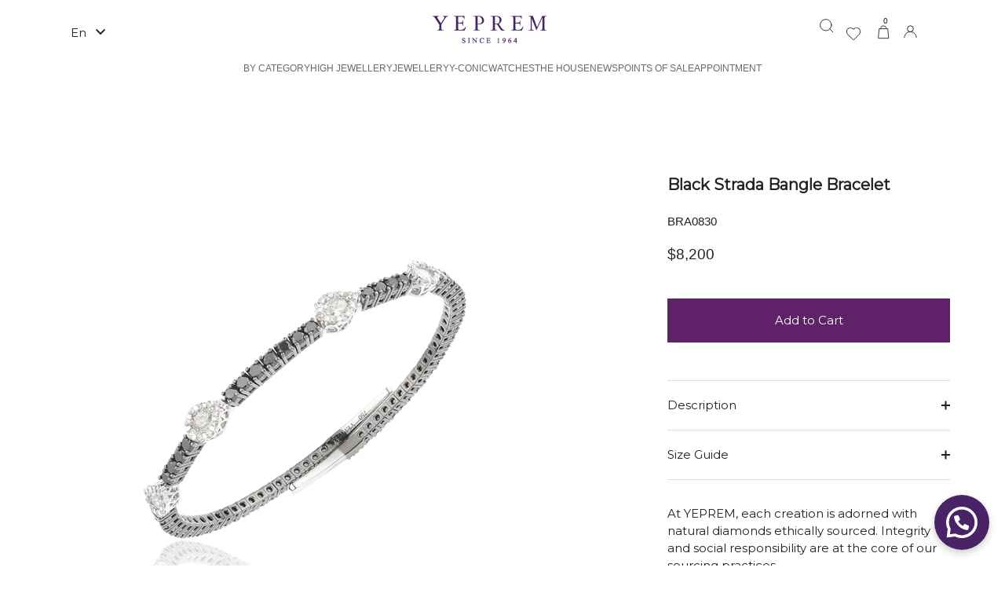

--- FILE ---
content_type: text/html; charset=utf-8
request_url: https://yepremjewellery.com/products/bra0830
body_size: 71011
content:
<!doctype html>


<html class="no-js" lang="en"  ><meta property="og:image" content="https://yepremjewellery.com/cdn/shop/files/BRA0830_1200x628.jpg?v=1753685339">
  <meta property="og:image:secure_url" content="https://yepremjewellery.com/cdn/shop/files/BRA0830_1200x628.jpg?v=1753685339">
  <meta property="og:image:width" content="1200">
  <meta property="og:image:height" content="628"><head>
      

    <link rel="shortcut icon" href="//yepremjewellery.com/cdn/shop/t/31/assets/favicon48.png?v=179964292007840362171741945609" type="image/png" />

    <meta name="facebook-domain-verification" content="0su49i7v5pmw96h5tje4zpwovufj2o"/>

          <a href="https://wa.me/+96176116868" class="whatsapp-icon" target="_blank" rel="noopener noreferrer"> 
    <svg xmlns="http://www.w3.org/2000/svg" viewBox="0 0 24 24" width="50" height="50">
        <path fill="#ffffff" d="M3.516 3.516c4.686-4.686 12.284-4.686 16.97 0s4.686 12.283 0 16.97a12 12 0 0 1-13.754 2.299l-5.814.735a.392.392 0 0 1-.438-.44l.748-5.788A12 12 0 0 1 3.517 3.517zm3.61 17.043.3.158a9.85 9.85 0 0 0 11.534-1.758c3.843-3.843 3.843-10.074 0-13.918s-10.075-3.843-13.918 0a9.85 9.85 0 0 0-1.747 11.554l.16.303-.51 3.942a.196.196 0 0 0 .219.22zm6.534-7.003-.933 1.164a9.84 9.84 0 0 1-3.497-3.495l1.166-.933a.79.79 0 0 0 .23-.94L9.561 6.96a.79.79 0 0 0-.924-.445l-2.023.524a.797.797 0 0 0-.588.88 11.754 11.754 0 0 0 10.005 10.005.797.797 0 0 0 .88-.587l.525-2.023a.79.79 0 0 0-.445-.923L14.6 13.327a.79.79 0 0 0-.94.23z"/>
    </svg>
</a>



<script src="https://code.jquery.com/jquery-3.6.0.min.js"></script>

<script>
    document.addEventListener('DOMContentLoaded', function() {
        // Check if the current page URL matches the target page URL
        if (window.location.href.includes('/appointment-slot')) {
            const datePicker = document.getElementById('appointment_datepicker');
            
            if (datePicker) {
                // Only allow selection of 27th September 2024
                const allowedDate = '2024-09-27';
                datePicker.value = allowedDate; // Pre-select the allowed date
                datePicker.min = allowedDate;
                datePicker.max = allowedDate;

                // Optionally, prevent manual input or changes
                datePicker.addEventListener('keydown', function(e) {
                    e.preventDefault();
                });
            }
        }
    });
</script>




<script src="https://code.jquery.com/jquery-3.6.0.min.js" type="text/javascript"></script>
   

    


 
<script src="https://ajax.googleapis.com/ajax/libs/jquery/3.5.1/jquery.min.js"></script>
<script>
  /*
$.get("https://ipinfo.io", function(response) { // we changed to https

if (response.country == "IN"){
  window.location.href = "https://yepremjewellery.com/ar";

}
else if (response.country == "DZ"){
 // window.location.href("https://yepremjewellery.com/ar");
}
else {
  //window.location.href("https://yepremjewellery.com/");
    
  }
  
  









  
  console.log(response.country);


  
}, "jsonp");  */
</script>
    
     
     
   <link rel="alternate" hreflang="en" href="https://yepremjewellery.com/" />
    
<!-- Google Tag Manager -->
<script>(function(w,d,s,l,i){w[l]=w[l]||[];w[l].push({'gtm.start':
new Date().getTime(),event:'gtm.js'});var f=d.getElementsByTagName(s)[0],
j=d.createElement(s),dl=l!='dataLayer'?'&l='+l:'';j.async=true;j.src=
'https://www.googletagmanager.com/gtm.js?id='+i+dl;f.parentNode.insertBefore(j,f);
})(window,document,'script','dataLayer','GTM-PRZ4M4Q');</script>
<!-- End Google Tag Manager -->
 
<!-- Google tag (gtag.js) -->
<script async src="https://www.googletagmanager.com/gtag/js?id=AW-679451838"></script>
<script>
  window.dataLayer = window.dataLayer || [];
  function gtag(){dataLayer.push(arguments);}
  gtag('js', new Date());

  gtag('config', 'AW-679451838');
</script>

<!-- Google tag (gtag.js) -->
<script async src="https://www.googletagmanager.com/gtag/js?id=G-GMHZLXSGKZ"></script>
<script>
  window.dataLayer = window.dataLayer || [];
  function gtag(){dataLayer.push(arguments);}
  gtag('js', new Date());

  gtag('config', 'G-GMHZLXSGKZ');
</script>

<script>
document.addEventListener("DOMContentLoaded", function () {
    const openBtn = document.getElementById("open-size-selector");
    const panel = document.getElementById("size-panel");
    const closeBtn = document.getElementById("close-size-panel");
    const sizeOptions = document.querySelectorAll(".size-option");
    const addToCartButton = document.querySelector("button[name='add']");
    let variantInput = document.querySelector("input[name='id']");

    // Open the size selector panel
    openBtn.addEventListener("click", function () {
        panel.classList.add("open");
    });

    // Close the panel
    closeBtn.addEventListener("click", function () {
        panel.classList.remove("open");
    });

    // Select size and update product variant
    sizeOptions.forEach(option => {
        option.addEventListener("click", function () {
            let selectedVariant = this.getAttribute("data-value");

            // If variant input doesn't exist, create it
            if (!variantInput) {
                variantInput = document.createElement("input");
                variantInput.type = "hidden";
                variantInput.name = "id";  // Shopify expects this name
                document.querySelector("form[action='/cart/add']").appendChild(variantInput);
            }

            variantInput.value = selectedVariant; // Update the hidden input value

            // Close panel after selection
            panel.classList.remove("open");

            // Update button text to show selected size
            openBtn.querySelector(".size-select").innerText = this.innerText;
        });
    });

    // Ensure correct variant is selected before adding to cart
    addToCartButton.addEventListener("click", function (event) {
        if (!variantInput || !variantInput.value) {
            event.preventDefault(); // Stop form submission if no size is selected
            alert("Please select a size before adding to cart.");
        }
    });
});

</script>

    
    <meta charset="utf-8" />
<meta name="viewport" content="width=device-width,initial-scale=1.0" />
<meta http-equiv="X-UA-Compatible" content="IE=edge">

<link rel="preconnect" href="https://cdn.shopify.com" crossorigin>
<link rel="preconnect" href="https://fonts.shopify.com" crossorigin>
<link rel="preconnect" href="https://monorail-edge.shopifysvc.com"><link rel="preload" as="font" href="//yepremjewellery.com/cdn/fonts/figtree/figtree_n4.3c0838aba1701047e60be6a99a1b0a40ce9b8419.woff2" type="font/woff2" crossorigin><link rel="preload" as="font" href="//yepremjewellery.com/cdn/fonts/figtree/figtree_n4.3c0838aba1701047e60be6a99a1b0a40ce9b8419.woff2" type="font/woff2" crossorigin><link rel="preload" as="font" href="//yepremjewellery.com/cdn/fonts/fraunces/fraunces_n6.69791a9f00600e5a1e56a6f64efc9d10a28b9c92.woff2" type="font/woff2" crossorigin><link rel="preload" as="font" href="//yepremjewellery.com/cdn/fonts/jost/jost_n4.d47a1b6347ce4a4c9f437608011273009d91f2b7.woff2" type="font/woff2" crossorigin><link rel="preload" href="//yepremjewellery.com/cdn/shop/t/31/assets/vendor.min.js?v=36987075639955835061705669212" as="script">
<link rel="preload" href="//yepremjewellery.com/cdn/shop/t/31/assets/theme.js?v=112216957440369398671768282327" as="script"><link rel="icon" href="//yepremjewellery.com/cdn/shop/files/Favicon-48x48.png?crop=center&height=48&v=1708108259&width=48" type="image/png">
<link rel="preconnect" href="https://fonts.googleapis.com">
<link rel="preconnect" href="https://fonts.gstatic.com" crossorigin>
<link href="https://fonts.googleapis.com/css2?family=Montserrat&display=swap" rel="stylesheet">

    <link href="https://fonts.cdnfonts.com/css/neutra-text-alt" rel="stylesheet">

    <style>
      @font-face {
  font-family: Figtree;
  font-weight: 400;
  font-style: normal;
  font-display: swap;
  src: url("//yepremjewellery.com/cdn/fonts/figtree/figtree_n4.3c0838aba1701047e60be6a99a1b0a40ce9b8419.woff2") format("woff2"),
       url("//yepremjewellery.com/cdn/fonts/figtree/figtree_n4.c0575d1db21fc3821f17fd6617d3dee552312137.woff") format("woff");
}

      @font-face {
  font-family: Figtree;
  font-weight: 500;
  font-style: normal;
  font-display: swap;
  src: url("//yepremjewellery.com/cdn/fonts/figtree/figtree_n5.3b6b7df38aa5986536945796e1f947445832047c.woff2") format("woff2"),
       url("//yepremjewellery.com/cdn/fonts/figtree/figtree_n5.f26bf6dcae278b0ed902605f6605fa3338e81dab.woff") format("woff");
}

      @font-face {
  font-family: Figtree;
  font-weight: 600;
  font-style: normal;
  font-display: swap;
  src: url("//yepremjewellery.com/cdn/fonts/figtree/figtree_n6.9d1ea52bb49a0a86cfd1b0383d00f83d3fcc14de.woff2") format("woff2"),
       url("//yepremjewellery.com/cdn/fonts/figtree/figtree_n6.f0fcdea525a0e47b2ae4ab645832a8e8a96d31d3.woff") format("woff");
}

      @font-face {
  font-family: Figtree;
  font-weight: 700;
  font-style: normal;
  font-display: swap;
  src: url("//yepremjewellery.com/cdn/fonts/figtree/figtree_n7.2fd9bfe01586148e644724096c9d75e8c7a90e55.woff2") format("woff2"),
       url("//yepremjewellery.com/cdn/fonts/figtree/figtree_n7.ea05de92d862f9594794ab281c4c3a67501ef5fc.woff") format("woff");
}

      @font-face {
  font-family: Figtree;
  font-weight: 400;
  font-style: italic;
  font-display: swap;
  src: url("//yepremjewellery.com/cdn/fonts/figtree/figtree_i4.89f7a4275c064845c304a4cf8a4a586060656db2.woff2") format("woff2"),
       url("//yepremjewellery.com/cdn/fonts/figtree/figtree_i4.6f955aaaafc55a22ffc1f32ecf3756859a5ad3e2.woff") format("woff");
}

      @font-face {
  font-family: Figtree;
  font-weight: 700;
  font-style: italic;
  font-display: swap;
  src: url("//yepremjewellery.com/cdn/fonts/figtree/figtree_i7.06add7096a6f2ab742e09ec7e498115904eda1fe.woff2") format("woff2"),
       url("//yepremjewellery.com/cdn/fonts/figtree/figtree_i7.ee584b5fcaccdbb5518c0228158941f8df81b101.woff") format("woff");
}

      @font-face {
  font-family: Fraunces;
  font-weight: 600;
  font-style: normal;
  font-display: swap;
  src: url("//yepremjewellery.com/cdn/fonts/fraunces/fraunces_n6.69791a9f00600e5a1e56a6f64efc9d10a28b9c92.woff2") format("woff2"),
       url("//yepremjewellery.com/cdn/fonts/fraunces/fraunces_n6.e87d336d46d99db17df56f1dc77d222effffa1f3.woff") format("woff");
}

      @font-face {
  font-family: Figtree;
  font-weight: 400;
  font-style: normal;
  font-display: swap;
  src: url("//yepremjewellery.com/cdn/fonts/figtree/figtree_n4.3c0838aba1701047e60be6a99a1b0a40ce9b8419.woff2") format("woff2"),
       url("//yepremjewellery.com/cdn/fonts/figtree/figtree_n4.c0575d1db21fc3821f17fd6617d3dee552312137.woff") format("woff");
}

      @font-face {
  font-family: Jost;
  font-weight: 400;
  font-style: normal;
  font-display: swap;
  src: url("//yepremjewellery.com/cdn/fonts/jost/jost_n4.d47a1b6347ce4a4c9f437608011273009d91f2b7.woff2") format("woff2"),
       url("//yepremjewellery.com/cdn/fonts/jost/jost_n4.791c46290e672b3f85c3d1c651ef2efa3819eadd.woff") format("woff");
}


@font-face {
  font-family: 'NeutraText BookAlt';
  src: url('//yepremjewellery.com/cdn/shop/t/31/assets/NeutraText-BookAlt.ttf?v=38938076774014066961705669212') format('truetype'),
       url('//yepremjewellery.com/cdn/shop/t/31/assets/NeutraText-BookAlt.woff?v=95882251201541609651705669212') format('woff');
  font-weight: normal;
  font-style: normal;
}
  



    </style>

<meta name="theme-color" content="#5f2167">
<meta name="google-site-verification" content="KFhWYQNGoPi0wrnk-fKB-RoWLKPVekOr38pIw42yOS4" />

    <style data-shopify>
          :root {
            --viewport-height: 100vh;
            --viewport-height-first-section: 100vh;
            --nav-height: 0;
          }

          #swym-anchor{
        display:none!important;
        }
          .swym-wishlist-notifications-container{
            display:block!important;
            opacity:0;
          }
          .swym-htc-tabs{
            display: none!important;
          }
          button.swym-share-btn.swym-color-2 {
          display: none!important;
      }
          .swym-add-to-cart-btn {
          background-color: black!important;
      }
         


      .hamburger_menu li{
            padding: 0.5em 0;
    text-align: left;
    list-style: none;
      }
      .hamburger_menu svg.header_wishlist_icon {
    margin-right: 6px;
      
}
html, .page-the-claw {
    overflow-x: hidden;
}

  .swiper-slide img{
    cursor: pointer;
    width: auto;
    height:510px;
    object-fit: cover;
  }

  .celebrity .swiper-slide {
    width: auto;
    border-radius: 10px;
  }    
.page-vlogs video::-webkit-media-controls-panel {
    display: flex !important;
    opacity: 1 !important;
}
.page-gift-card button#book-appointment-btn {
    display: none;
}

.page-gift-card button#book-appointment-btn {
    display: none;
        
}
.page-gift-card button.save_btn{
display: none;              
}
h3.swym-empty-wishlist-title.swym-heading.swym-heading-1 {
    display: none;
}
   p.swym-empty-wishlist-text.swym-text.swym-text-1 {
    display: none;
}   
.site-control__inline-links{
  width: 100%;
}
.site-control.nav-inline-desktop .site-control__inner .nav-row .tier-1{
            padding: 0!important;
}

div.tier-1 > ul > li> a:first-child{
  padding:0!important;
}
div#site-control .tier-1 ul:first-child {
      display: flex; 
      position: relative; 
      gap: 3%;
  justify-content: center;
}
 
div#shopify-section-template--19258891338036__slideshow .overlay__content h2{
       
    text-align: left;
    color: #000000b5;
}
div#shopify-section-template--19258891338036__slideshow .overlay__content .rte.line-2{
       
   text-align: left;
    color: #000000b5;
    padding: 0;
    margin: 0;
}
#section-id-template--19258891338036__5f3ea8bc-ad13-4274-bde0-0d5d58eeb7c0 .line-1{
      font-size: 20px;
    margin-left: 2px;
    }

      div#shopify-section-template--19258891698484__main .central.content.py-medium {
       padding-bottom: 0!important;
    margin-bottom: 0!important;
}
      div#section-id-template--19258891698484__5a87de1c-a0c9-4fa5-92b5-a6b59e568e7c .wide-container.half-gutter.section-spacing {
       padding-top: 0!important;
    margin-top: 0!important;
}
      @media only screen and (min-width : 992px) {
        .site-control.nav-inline-desktop .nav-right-side{
          display:flex!important;
        }
        .site-control .site-control__inner .nav-search{
          order:1!important;
          right: 0px!important;
          margin-right: 0px!important;
        }
        .site-control.nav-inline-desktop .icon-wishlist{
          order:2!important;
           right: 0px!important;
            margin-top:7px!important;
        }
        .site-control.nav-inline-desktop .cart-icon--basket2{
          order:3!important;
          right: 0px!important;
          margin-top:7px!important;
        }
        .site-control .site-control__inner .nav-account{
          order:4!important;
          right: 0px!important;
          margin-top:7px!important;
        }        
         
      }
      @media only screen and (max-width: 600px) {
        .page-event-booking #shopify-section-template--19121245978932__0bc4034f-cbc1-4dc8-93ca-fbcfd40734c6 .appointment-modal {
              width:100%!important;   
        }        
      }
      
      .site-control .site-control__inner svg {    
          width: 22px!important;
          height:22px!important;          
      }
.appointment-modal{
  margin-bottom:2% !important;
  margin-top:2% !important;
}
     .page-e-gift-card button#book-appointment-btn {
    display: none!important;
}
      .page-e-gift-card .save_btn {
    display: none!important;
}

div#shopify-section-template--19258891338036__5a6ae6ec-9a4e-4f59-a36f-9126c14435a9 .rimage-outer-wrapper.fade-in.fill-viewport.lazyloaded{
    background-position: 28% 50%!important;
}

.site-control.nav-inline-desktop .nav-right-side .localization {
    display: flex!important;
    align-items: center!important;
    margin-top:-10px!important;
}
.site-control .nav-right-side .localization .disclosure__toggle-arrow {   
  height: 27px!important;    
}
.section-footer__title no-wrap {
  display: flex!important;
}

.full_width_menu .search_container {  
  width: 10%!important;
  align-items: center!important;
  justify-content: center!important;
}
.site-control .nav-right-side .localization .disclosure__toggle{
      text-transform: capitalize!important;
}
.site-control .nav-right-side .localization .disclosure-list {    
    width: 100%!important;
}
.disclosure .disclosure__toggle {   
    text-transform: capitalize!important;
}
.disclosure .disclosure-list{
  width:100%!important;
  padding:10px!important;
}
    .localization ul#lang-list-header {
    list-style-type: none!important;
}  
      
  .label_container{
position: absolute;
    top: 0;
    display: flex;
    align-items: center;
    gap: 10px;    
  }

  
.single_label{
    height: 50px;
    display: flex;
    align-items: center;
    padding-left: 10px;
    padding-right: 10px;
    color: white;
    font-weight: 600;  
}
.single_label_span{
  

    padding-left: 15px;
    padding-right: 15px;
    padding-top: 7px;
    padding-bottom: 7px;
    /* text-align: center; */
    vertical-align: -webkit-baseline-middle;
}

  @media only screen and (max-width: 600px) {
   .label_container{

    font-size: 11px;
  }
  .single_label_span{
    
     padding-left: 7px;
    padding-right: 7px;
    padding-top: 3px;
    padding-bottom: 3px;
  }
    
}
@media only screen and (max-width: 600px){
  .site-control .site-control__inner .nav-search {
    top: 3px!important;
}
.site-control .cart {
    margin-top: 6px!important;
}
.site-control .site-control__inner .nav-right-side {    
    top: 23px!important;
}
}
.nav-rows ul{
  

      display: flex;
    flex-direction: column;
    width: 300px;
}
    </style>

    <link href="//yepremjewellery.com/cdn/shop/t/31/assets/styles.css?v=144449379311408415101768452724" rel="stylesheet" type="text/css" media="all" />

  <link href="//yepremjewellery.com/cdn/shop/t/31/assets/custom-style.css?v=88246961146513804611766634546" rel="stylesheet" type="text/css" media="all" />

  

    
  
    <script>window.performance && window.performance.mark && window.performance.mark('shopify.content_for_header.start');</script><meta name="facebook-domain-verification" content="ezeyc7ekm1v9kw60hroz9f7gjzn0qk">
<meta name="google-site-verification" content="KFhWYQNGoPi0wrnk-fKB-RoWLKPVekOr38pIw42yOS4">
<meta id="shopify-digital-wallet" name="shopify-digital-wallet" content="/73605873972/digital_wallets/dialog">
<meta name="shopify-checkout-api-token" content="942e4f9ee2c10754d76f49fb2f791d7d">
<link rel="alternate" hreflang="x-default" href="https://yepremjewellery.com/products/bra0830">
<link rel="alternate" hreflang="en" href="https://yepremjewellery.com/products/bra0830">
<link rel="alternate" hreflang="ar" href="https://yepremjewellery.com/ar/products/bra0830">
<link rel="alternate" type="application/json+oembed" href="https://yepremjewellery.com/products/bra0830.oembed">
<script async="async" src="/checkouts/internal/preloads.js?locale=en-US"></script>
<link rel="preconnect" href="https://shop.app" crossorigin="anonymous">
<script async="async" src="https://shop.app/checkouts/internal/preloads.js?locale=en-US&shop_id=73605873972" crossorigin="anonymous"></script>
<script id="apple-pay-shop-capabilities" type="application/json">{"shopId":73605873972,"countryCode":"GB","currencyCode":"USD","merchantCapabilities":["supports3DS"],"merchantId":"gid:\/\/shopify\/Shop\/73605873972","merchantName":"Yeprem Jewellery","requiredBillingContactFields":["postalAddress","email","phone"],"requiredShippingContactFields":["postalAddress","email","phone"],"shippingType":"shipping","supportedNetworks":["visa","maestro","masterCard","amex","discover","elo"],"total":{"type":"pending","label":"Yeprem Jewellery","amount":"1.00"},"shopifyPaymentsEnabled":true,"supportsSubscriptions":true}</script>
<script id="shopify-features" type="application/json">{"accessToken":"942e4f9ee2c10754d76f49fb2f791d7d","betas":["rich-media-storefront-analytics"],"domain":"yepremjewellery.com","predictiveSearch":true,"shopId":73605873972,"locale":"en"}</script>
<script>var Shopify = Shopify || {};
Shopify.shop = "yeprem.myshopify.com";
Shopify.locale = "en";
Shopify.currency = {"active":"USD","rate":"1.0"};
Shopify.country = "US";
Shopify.theme = {"name":"Copy of 19-1-24 | Event Claw \u0026 Trillium | www....","id":164904206644,"schema_name":"Showcase","schema_version":"6.0.0","theme_store_id":677,"role":"main"};
Shopify.theme.handle = "null";
Shopify.theme.style = {"id":null,"handle":null};
Shopify.cdnHost = "yepremjewellery.com/cdn";
Shopify.routes = Shopify.routes || {};
Shopify.routes.root = "/";</script>
<script type="module">!function(o){(o.Shopify=o.Shopify||{}).modules=!0}(window);</script>
<script>!function(o){function n(){var o=[];function n(){o.push(Array.prototype.slice.apply(arguments))}return n.q=o,n}var t=o.Shopify=o.Shopify||{};t.loadFeatures=n(),t.autoloadFeatures=n()}(window);</script>
<script>
  window.ShopifyPay = window.ShopifyPay || {};
  window.ShopifyPay.apiHost = "shop.app\/pay";
  window.ShopifyPay.redirectState = null;
</script>
<script id="shop-js-analytics" type="application/json">{"pageType":"product"}</script>
<script defer="defer" async type="module" src="//yepremjewellery.com/cdn/shopifycloud/shop-js/modules/v2/client.init-shop-cart-sync_IZsNAliE.en.esm.js"></script>
<script defer="defer" async type="module" src="//yepremjewellery.com/cdn/shopifycloud/shop-js/modules/v2/chunk.common_0OUaOowp.esm.js"></script>
<script type="module">
  await import("//yepremjewellery.com/cdn/shopifycloud/shop-js/modules/v2/client.init-shop-cart-sync_IZsNAliE.en.esm.js");
await import("//yepremjewellery.com/cdn/shopifycloud/shop-js/modules/v2/chunk.common_0OUaOowp.esm.js");

  window.Shopify.SignInWithShop?.initShopCartSync?.({"fedCMEnabled":true,"windoidEnabled":true});

</script>
<script>
  window.Shopify = window.Shopify || {};
  if (!window.Shopify.featureAssets) window.Shopify.featureAssets = {};
  window.Shopify.featureAssets['shop-js'] = {"shop-cart-sync":["modules/v2/client.shop-cart-sync_DLOhI_0X.en.esm.js","modules/v2/chunk.common_0OUaOowp.esm.js"],"init-fed-cm":["modules/v2/client.init-fed-cm_C6YtU0w6.en.esm.js","modules/v2/chunk.common_0OUaOowp.esm.js"],"shop-button":["modules/v2/client.shop-button_BCMx7GTG.en.esm.js","modules/v2/chunk.common_0OUaOowp.esm.js"],"shop-cash-offers":["modules/v2/client.shop-cash-offers_BT26qb5j.en.esm.js","modules/v2/chunk.common_0OUaOowp.esm.js","modules/v2/chunk.modal_CGo_dVj3.esm.js"],"init-windoid":["modules/v2/client.init-windoid_B9PkRMql.en.esm.js","modules/v2/chunk.common_0OUaOowp.esm.js"],"init-shop-email-lookup-coordinator":["modules/v2/client.init-shop-email-lookup-coordinator_DZkqjsbU.en.esm.js","modules/v2/chunk.common_0OUaOowp.esm.js"],"shop-toast-manager":["modules/v2/client.shop-toast-manager_Di2EnuM7.en.esm.js","modules/v2/chunk.common_0OUaOowp.esm.js"],"shop-login-button":["modules/v2/client.shop-login-button_BtqW_SIO.en.esm.js","modules/v2/chunk.common_0OUaOowp.esm.js","modules/v2/chunk.modal_CGo_dVj3.esm.js"],"avatar":["modules/v2/client.avatar_BTnouDA3.en.esm.js"],"pay-button":["modules/v2/client.pay-button_CWa-C9R1.en.esm.js","modules/v2/chunk.common_0OUaOowp.esm.js"],"init-shop-cart-sync":["modules/v2/client.init-shop-cart-sync_IZsNAliE.en.esm.js","modules/v2/chunk.common_0OUaOowp.esm.js"],"init-customer-accounts":["modules/v2/client.init-customer-accounts_DenGwJTU.en.esm.js","modules/v2/client.shop-login-button_BtqW_SIO.en.esm.js","modules/v2/chunk.common_0OUaOowp.esm.js","modules/v2/chunk.modal_CGo_dVj3.esm.js"],"init-shop-for-new-customer-accounts":["modules/v2/client.init-shop-for-new-customer-accounts_JdHXxpS9.en.esm.js","modules/v2/client.shop-login-button_BtqW_SIO.en.esm.js","modules/v2/chunk.common_0OUaOowp.esm.js","modules/v2/chunk.modal_CGo_dVj3.esm.js"],"init-customer-accounts-sign-up":["modules/v2/client.init-customer-accounts-sign-up_D6__K_p8.en.esm.js","modules/v2/client.shop-login-button_BtqW_SIO.en.esm.js","modules/v2/chunk.common_0OUaOowp.esm.js","modules/v2/chunk.modal_CGo_dVj3.esm.js"],"checkout-modal":["modules/v2/client.checkout-modal_C_ZQDY6s.en.esm.js","modules/v2/chunk.common_0OUaOowp.esm.js","modules/v2/chunk.modal_CGo_dVj3.esm.js"],"shop-follow-button":["modules/v2/client.shop-follow-button_XetIsj8l.en.esm.js","modules/v2/chunk.common_0OUaOowp.esm.js","modules/v2/chunk.modal_CGo_dVj3.esm.js"],"lead-capture":["modules/v2/client.lead-capture_DvA72MRN.en.esm.js","modules/v2/chunk.common_0OUaOowp.esm.js","modules/v2/chunk.modal_CGo_dVj3.esm.js"],"shop-login":["modules/v2/client.shop-login_ClXNxyh6.en.esm.js","modules/v2/chunk.common_0OUaOowp.esm.js","modules/v2/chunk.modal_CGo_dVj3.esm.js"],"payment-terms":["modules/v2/client.payment-terms_CNlwjfZz.en.esm.js","modules/v2/chunk.common_0OUaOowp.esm.js","modules/v2/chunk.modal_CGo_dVj3.esm.js"]};
</script>
<script>(function() {
  var isLoaded = false;
  function asyncLoad() {
    if (isLoaded) return;
    isLoaded = true;
    var urls = ["https:\/\/cdn.shopify.com\/s\/files\/1\/0736\/0587\/3972\/t\/31\/assets\/yoast-active-script.js?v=1738693502\u0026shop=yeprem.myshopify.com"];
    for (var i = 0; i < urls.length; i++) {
      var s = document.createElement('script');
      s.type = 'text/javascript';
      s.async = true;
      s.src = urls[i];
      var x = document.getElementsByTagName('script')[0];
      x.parentNode.insertBefore(s, x);
    }
  };
  if(window.attachEvent) {
    window.attachEvent('onload', asyncLoad);
  } else {
    window.addEventListener('load', asyncLoad, false);
  }
})();</script>
<script id="__st">var __st={"a":73605873972,"offset":10800,"reqid":"8587b716-0bbd-43de-a0e6-812f761f96ec-1768504742","pageurl":"yepremjewellery.com\/products\/bra0830","u":"87759cb09987","p":"product","rtyp":"product","rid":9166407434548};</script>
<script>window.ShopifyPaypalV4VisibilityTracking = true;</script>
<script id="captcha-bootstrap">!function(){'use strict';const t='contact',e='account',n='new_comment',o=[[t,t],['blogs',n],['comments',n],[t,'customer']],c=[[e,'customer_login'],[e,'guest_login'],[e,'recover_customer_password'],[e,'create_customer']],r=t=>t.map((([t,e])=>`form[action*='/${t}']:not([data-nocaptcha='true']) input[name='form_type'][value='${e}']`)).join(','),a=t=>()=>t?[...document.querySelectorAll(t)].map((t=>t.form)):[];function s(){const t=[...o],e=r(t);return a(e)}const i='password',u='form_key',d=['recaptcha-v3-token','g-recaptcha-response','h-captcha-response',i],f=()=>{try{return window.sessionStorage}catch{return}},m='__shopify_v',_=t=>t.elements[u];function p(t,e,n=!1){try{const o=window.sessionStorage,c=JSON.parse(o.getItem(e)),{data:r}=function(t){const{data:e,action:n}=t;return t[m]||n?{data:e,action:n}:{data:t,action:n}}(c);for(const[e,n]of Object.entries(r))t.elements[e]&&(t.elements[e].value=n);n&&o.removeItem(e)}catch(o){console.error('form repopulation failed',{error:o})}}const l='form_type',E='cptcha';function T(t){t.dataset[E]=!0}const w=window,h=w.document,L='Shopify',v='ce_forms',y='captcha';let A=!1;((t,e)=>{const n=(g='f06e6c50-85a8-45c8-87d0-21a2b65856fe',I='https://cdn.shopify.com/shopifycloud/storefront-forms-hcaptcha/ce_storefront_forms_captcha_hcaptcha.v1.5.2.iife.js',D={infoText:'Protected by hCaptcha',privacyText:'Privacy',termsText:'Terms'},(t,e,n)=>{const o=w[L][v],c=o.bindForm;if(c)return c(t,g,e,D).then(n);var r;o.q.push([[t,g,e,D],n]),r=I,A||(h.body.append(Object.assign(h.createElement('script'),{id:'captcha-provider',async:!0,src:r})),A=!0)});var g,I,D;w[L]=w[L]||{},w[L][v]=w[L][v]||{},w[L][v].q=[],w[L][y]=w[L][y]||{},w[L][y].protect=function(t,e){n(t,void 0,e),T(t)},Object.freeze(w[L][y]),function(t,e,n,w,h,L){const[v,y,A,g]=function(t,e,n){const i=e?o:[],u=t?c:[],d=[...i,...u],f=r(d),m=r(i),_=r(d.filter((([t,e])=>n.includes(e))));return[a(f),a(m),a(_),s()]}(w,h,L),I=t=>{const e=t.target;return e instanceof HTMLFormElement?e:e&&e.form},D=t=>v().includes(t);t.addEventListener('submit',(t=>{const e=I(t);if(!e)return;const n=D(e)&&!e.dataset.hcaptchaBound&&!e.dataset.recaptchaBound,o=_(e),c=g().includes(e)&&(!o||!o.value);(n||c)&&t.preventDefault(),c&&!n&&(function(t){try{if(!f())return;!function(t){const e=f();if(!e)return;const n=_(t);if(!n)return;const o=n.value;o&&e.removeItem(o)}(t);const e=Array.from(Array(32),(()=>Math.random().toString(36)[2])).join('');!function(t,e){_(t)||t.append(Object.assign(document.createElement('input'),{type:'hidden',name:u})),t.elements[u].value=e}(t,e),function(t,e){const n=f();if(!n)return;const o=[...t.querySelectorAll(`input[type='${i}']`)].map((({name:t})=>t)),c=[...d,...o],r={};for(const[a,s]of new FormData(t).entries())c.includes(a)||(r[a]=s);n.setItem(e,JSON.stringify({[m]:1,action:t.action,data:r}))}(t,e)}catch(e){console.error('failed to persist form',e)}}(e),e.submit())}));const S=(t,e)=>{t&&!t.dataset[E]&&(n(t,e.some((e=>e===t))),T(t))};for(const o of['focusin','change'])t.addEventListener(o,(t=>{const e=I(t);D(e)&&S(e,y())}));const B=e.get('form_key'),M=e.get(l),P=B&&M;t.addEventListener('DOMContentLoaded',(()=>{const t=y();if(P)for(const e of t)e.elements[l].value===M&&p(e,B);[...new Set([...A(),...v().filter((t=>'true'===t.dataset.shopifyCaptcha))])].forEach((e=>S(e,t)))}))}(h,new URLSearchParams(w.location.search),n,t,e,['guest_login'])})(!0,!0)}();</script>
<script integrity="sha256-4kQ18oKyAcykRKYeNunJcIwy7WH5gtpwJnB7kiuLZ1E=" data-source-attribution="shopify.loadfeatures" defer="defer" src="//yepremjewellery.com/cdn/shopifycloud/storefront/assets/storefront/load_feature-a0a9edcb.js" crossorigin="anonymous"></script>
<script crossorigin="anonymous" defer="defer" src="//yepremjewellery.com/cdn/shopifycloud/storefront/assets/shopify_pay/storefront-65b4c6d7.js?v=20250812"></script>
<script data-source-attribution="shopify.dynamic_checkout.dynamic.init">var Shopify=Shopify||{};Shopify.PaymentButton=Shopify.PaymentButton||{isStorefrontPortableWallets:!0,init:function(){window.Shopify.PaymentButton.init=function(){};var t=document.createElement("script");t.src="https://yepremjewellery.com/cdn/shopifycloud/portable-wallets/latest/portable-wallets.en.js",t.type="module",document.head.appendChild(t)}};
</script>
<script data-source-attribution="shopify.dynamic_checkout.buyer_consent">
  function portableWalletsHideBuyerConsent(e){var t=document.getElementById("shopify-buyer-consent"),n=document.getElementById("shopify-subscription-policy-button");t&&n&&(t.classList.add("hidden"),t.setAttribute("aria-hidden","true"),n.removeEventListener("click",e))}function portableWalletsShowBuyerConsent(e){var t=document.getElementById("shopify-buyer-consent"),n=document.getElementById("shopify-subscription-policy-button");t&&n&&(t.classList.remove("hidden"),t.removeAttribute("aria-hidden"),n.addEventListener("click",e))}window.Shopify?.PaymentButton&&(window.Shopify.PaymentButton.hideBuyerConsent=portableWalletsHideBuyerConsent,window.Shopify.PaymentButton.showBuyerConsent=portableWalletsShowBuyerConsent);
</script>
<script data-source-attribution="shopify.dynamic_checkout.cart.bootstrap">document.addEventListener("DOMContentLoaded",(function(){function t(){return document.querySelector("shopify-accelerated-checkout-cart, shopify-accelerated-checkout")}if(t())Shopify.PaymentButton.init();else{new MutationObserver((function(e,n){t()&&(Shopify.PaymentButton.init(),n.disconnect())})).observe(document.body,{childList:!0,subtree:!0})}}));
</script>
<link id="shopify-accelerated-checkout-styles" rel="stylesheet" media="screen" href="https://yepremjewellery.com/cdn/shopifycloud/portable-wallets/latest/accelerated-checkout-backwards-compat.css" crossorigin="anonymous">
<style id="shopify-accelerated-checkout-cart">
        #shopify-buyer-consent {
  margin-top: 1em;
  display: inline-block;
  width: 100%;
}

#shopify-buyer-consent.hidden {
  display: none;
}

#shopify-subscription-policy-button {
  background: none;
  border: none;
  padding: 0;
  text-decoration: underline;
  font-size: inherit;
  cursor: pointer;
}

#shopify-subscription-policy-button::before {
  box-shadow: none;
}

      </style>

<script>window.performance && window.performance.mark && window.performance.mark('shopify.content_for_header.end');</script>
 
    <script>
      document.documentElement.className = document.documentElement.className.replace('no-js', 'js');
      window.theme = window.theme || {};
      
        theme.money_format_with_code_preference = "${{amount_no_decimals}}";
      
      theme.money_format = "${{amount_no_decimals}}";
      theme.money_container = '.theme-money';
      theme.strings = {
        previous: "Previous",
        next: "Next",
        close: "Close",
        addressError: "Error looking up that address",
        addressNoResults: "No results for that address",
        addressQueryLimit: "You have exceeded the Google API usage limit. Consider upgrading to a \u003ca href=\"https:\/\/developers.google.com\/maps\/premium\/usage-limits\"\u003ePremium Plan\u003c\/a\u003e.",
        authError: "There was a problem authenticating your Google Maps API Key.",
        back: "Back",
        cartConfirmation: "You must agree to the terms and conditions before continuing.",
        loadMore: "Load more",
        infiniteScrollNoMore: "No more results",
        priceNonExistent: "Unavailable",
        buttonDefault: "Add to Cart",
        buttonPreorder: "Pre-order",
        buttonNoStock: "Out of stock",
        buttonNoVariant: "Unavailable",
        variantNoStock: "Sold out",
        unitPriceSeparator: " \/ ",
        colorBoxPrevious: "Previous",
        colorBoxNext: "Next",
        colorBoxClose: "Close",
        navigateHome: "Home",
        productAddingToCart: "Adding",
        productAddedToCart: "Added to cart",
        popupWasAdded: "was added to your cart",
        popupCheckout: "Checkout",
        popupContinueShopping: "Continue shopping",
        onlyXLeft: "[[ quantity ]] in stock",
        priceSoldOut: "Sold Out",
        inventoryLowStock: "Low stock",
        inventoryInStock: "In stock",
        loading: "Loading...",
        viewCart: "View cart",
        page: "Page {{ page }}",
        imageSlider: "Image slider",
        clearAll: "Clear all"
      };
      theme.routes = {
        root_url: '/',
        cart_url: '/cart',
        cart_add_url: '/cart/add',
        checkout: '/checkout'
      };
      theme.settings = {
        animationEnabledDesktop: true,
        animationEnabledMobile: true
      };

      theme.checkViewportFillers = function(){
        var toggleState = false;
        var elPageContent = document.getElementById('page-content');
        if(elPageContent) {
          var elOverlapSection = elPageContent.querySelector('.header-overlap-section');
          if (elOverlapSection) {
            var padding = parseInt(getComputedStyle(elPageContent).getPropertyValue('padding-top'));
            toggleState = ((Math.round(elOverlapSection.offsetTop) - padding) === 0);
          }
        }
        if(toggleState) {
          document.getElementsByTagName('body')[0].classList.add('header-section-overlap');
        } else {
          document.getElementsByTagName('body')[0].classList.remove('header-section-overlap');
        }
      };

      theme.assessAltLogo = function(){
        var elsOverlappers = document.querySelectorAll('.needs-alt-logo');
        var useAltLogo = false;
        if(elsOverlappers.length) {
          var elSiteControl = document.querySelector('#site-control');
          var elSiteControlInner = document.querySelector('#site-control .site-control__inner');
          var headerMid = elSiteControlInner.offsetTop + elSiteControl.offsetTop + elSiteControlInner.offsetHeight / 2;
          Array.prototype.forEach.call(elsOverlappers, function(el, i){
            var thisTop = el.getBoundingClientRect().top;
            var thisBottom = thisTop + el.offsetHeight;
            if(headerMid > thisTop && headerMid < thisBottom) {
              useAltLogo = true;
              return false;
            }
          });
        }
        if(useAltLogo) {
          document.getElementsByTagName('body')[0].classList.add('use-alt-logo');
        } else {
          document.getElementsByTagName('body')[0].classList.remove('use-alt-logo');
        }
      };
    </script>

    







  <!-- BEGIN app block: shopify://apps/yoast-seo/blocks/metatags/7c777011-bc88-4743-a24e-64336e1e5b46 -->
<!-- This site is optimized with Yoast SEO for Shopify -->
<title>Black Strada Bangle Bracelet - Yeprem Jewellery</title>
<meta name="description" content="YEPREM bangle bracelet adorned with a combination of round, pear and black diamonds boasting exceptional clarity of VVS and VS, as well as a striking F-G color.Round Diamond: 0.46 ctPearDiamond: 0.61 ctBlack Diamond: 2.88 ctStone Quantity: 107Total Weight: 14.14 g The size can be adjusted to perfectly fit any wrist. Ki" />
<link rel="canonical" href="https://yepremjewellery.com/products/bra0830" />
<meta name="robots" content="index, follow, max-image-preview:large, max-snippet:-1, max-video-preview:-1" />
<meta property="og:site_name" content="Yeprem Jewellery" />
<meta property="og:url" content="https://yepremjewellery.com/products/bra0830" />
<meta property="og:locale" content="en_US" />
<meta property="og:type" content="product" />
<meta property="og:title" content="Black Strada Bangle Bracelet - Yeprem Jewellery" />
<meta property="og:description" content="YEPREM bangle bracelet adorned with a combination of round, pear and black diamonds boasting exceptional clarity of VVS and VS, as well as a striking F-G color.Round Diamond: 0.46 ctPearDiamond: 0.61 ctBlack Diamond: 2.88 ctStone Quantity: 107Total Weight: 14.14 g The size can be adjusted to perfectly fit any wrist. Ki" />
<meta property="og:image" content="https://yepremjewellery.com/cdn/shop/files/BRA0830.jpg?v=1753685339" />
<meta property="og:image:height" content="1200" />
<meta property="og:image:width" content="1200" />
<meta property="og:availability" content="instock" />
<meta property="product:availability" content="instock" />
<meta property="product:condition" content="new" />
<meta property="product:price:amount" content="8200.0" />
<meta property="product:price:currency" content="USD" />
<meta property="product:retailer_item_id" content="BRA0830" />
<meta name="twitter:card" content="summary_large_image" />
<script type="application/ld+json" id="yoast-schema-graph">
{
  "@context": "https://schema.org",
  "@graph": [
    {
      "@type": "WebSite",
      "@id": "https://yepremjewellery.com/#/schema/website/1",
      "url": "https://yepremjewellery.com",
      "name": "Yeprem Jewellery",
      "potentialAction": {
        "@type": "SearchAction",
        "target": "https://yepremjewellery.com/search?q={search_term_string}",
        "query-input": "required name=search_term_string"
      },
      "inLanguage": ["en","ar"]
    },
    {
      "@type": "ItemPage",
      "@id": "https:\/\/yepremjewellery.com\/products\/bra0830",
      "name": "Black Strada Bangle Bracelet - Yeprem Jewellery",
      "description": "YEPREM bangle bracelet adorned with a combination of round, pear and black diamonds boasting exceptional clarity of VVS and VS, as well as a striking F-G color.Round Diamond: 0.46 ctPearDiamond: 0.61 ctBlack Diamond: 2.88 ctStone Quantity: 107Total Weight: 14.14 g The size can be adjusted to perfectly fit any wrist. Ki",
      "datePublished": "2024-10-28T15:23:00+03:00",
      "breadcrumb": {
        "@id": "https:\/\/yepremjewellery.com\/products\/bra0830\/#\/schema\/breadcrumb"
      },
      "primaryImageOfPage": {
        "@id": "https://yepremjewellery.com/#/schema/ImageObject/37602915582260"
      },
      "image": [{
        "@id": "https://yepremjewellery.com/#/schema/ImageObject/37602915582260"
      }],
      "isPartOf": {
        "@id": "https://yepremjewellery.com/#/schema/website/1"
      },
      "url": "https:\/\/yepremjewellery.com\/products\/bra0830"
    },
    {
      "@type": "ImageObject",
      "@id": "https://yepremjewellery.com/#/schema/ImageObject/37602915582260",
      "caption": "BRA0830 - YEPREM",
      "inLanguage": "en",
      "width": 1200,
      "height": 1200,
      "url": "https:\/\/yepremjewellery.com\/cdn\/shop\/files\/BRA0830.jpg?v=1753685339",
      "contentUrl": "https:\/\/yepremjewellery.com\/cdn\/shop\/files\/BRA0830.jpg?v=1753685339"
    },
    {
      "@type": "ProductGroup",
      "@id": "https:\/\/yepremjewellery.com\/products\/bra0830\/#\/schema\/Product",
      "brand": [{
        "@id": "https://yepremjewellery.com/#/schema/organization/1"
      }],
      "mainEntityOfPage": {
        "@id": "https:\/\/yepremjewellery.com\/products\/bra0830"
      },
      "name": "Black Strada Bangle Bracelet",
      "description": "YEPREM bangle bracelet adorned with a combination of round, pear and black diamonds boasting exceptional clarity of VVS and VS, as well as a striking F-G color.Round Diamond: 0.46 ctPearDiamond: 0.61 ctBlack Diamond: 2.88 ctStone Quantity: 107Total Weight: 14.14 g The size can be adjusted to perfectly fit any wrist. Ki",
      "image": [{
        "@id": "https://yepremjewellery.com/#/schema/ImageObject/37602915582260"
      }],
      "productGroupID": "9166407434548",
      "hasVariant": [
        {
          "@type": "Product",
          "@id": "https://yepremjewellery.com/#/schema/Product/48327385579828",
          "name": "Black Strada Bangle Bracelet",
          "sku": "BRA0830",
          "gtin": "BRA0830",
          "image": [{
            "@id": "https://yepremjewellery.com/#/schema/ImageObject/37602915582260"
          }],
          "offers": {
            "@type": "Offer",
            "@id": "https://yepremjewellery.com/#/schema/Offer/48327385579828",
            "availability": "https://schema.org/InStock",
            "category": "Apparel & Accessories > Jewelry > Bracelets",
            "priceSpecification": {
              "@type": "UnitPriceSpecification",
              "valueAddedTaxIncluded": true,
              "price": 8200.0,
              "priceCurrency": "USD"
            },
            "url": "https:\/\/yepremjewellery.com\/products\/bra0830",
            "checkoutPageURLTemplate": "https:\/\/yepremjewellery.com\/cart\/add?id=48327385579828\u0026quantity=1"
          }
        }
      ],
      "url": "https:\/\/yepremjewellery.com\/products\/bra0830"
    },
    {
      "@type": "BreadcrumbList",
      "@id": "https:\/\/yepremjewellery.com\/products\/bra0830\/#\/schema\/breadcrumb",
      "itemListElement": [
        {
          "@type": "ListItem",
          "name": "Yeprem Jewellery",
          "item": "https:\/\/yepremjewellery.com",
          "position": 1
        },
        {
          "@type": "ListItem",
          "name": "Black Strada Bangle Bracelet",
          "position": 2
        }
      ]
    }

  ]}
</script>
<!--/ Yoast SEO -->
<!-- END app block --><!-- BEGIN app block: shopify://apps/powerful-form-builder/blocks/app-embed/e4bcb1eb-35b2-42e6-bc37-bfe0e1542c9d --><script type="text/javascript" hs-ignore data-cookieconsent="ignore">
  var Globo = Globo || {};
  var globoFormbuilderRecaptchaInit = function(){};
  var globoFormbuilderHcaptchaInit = function(){};
  window.Globo.FormBuilder = window.Globo.FormBuilder || {};
  window.Globo.FormBuilder.shop = {"configuration":{"money_format":"${{amount_no_decimals}}"},"pricing":{"features":{"bulkOrderForm":false,"cartForm":false,"fileUpload":2,"removeCopyright":false,"restrictedEmailDomains":false}},"settings":{"copyright":"Powered by <a href=\"https://globosoftware.net\" target=\"_blank\">Globo</a> <a href=\"https://apps.shopify.com/form-builder-contact-form\" target=\"_blank\">Form Builder</a>","hideWaterMark":false,"reCaptcha":{"recaptchaType":"v2","siteKey":false,"languageCode":"en"},"hCaptcha":{"siteKey":false},"scrollTop":false,"customCssCode":"","customCssEnabled":false,"additionalColumns":[]},"encryption_form_id":1,"url":"https://app.powerfulform.com/","CDN_URL":"https://dxo9oalx9qc1s.cloudfront.net"};

  if(window.Globo.FormBuilder.shop.settings.customCssEnabled && window.Globo.FormBuilder.shop.settings.customCssCode){
    const customStyle = document.createElement('style');
    customStyle.type = 'text/css';
    customStyle.innerHTML = window.Globo.FormBuilder.shop.settings.customCssCode;
    document.head.appendChild(customStyle);
  }

  window.Globo.FormBuilder.forms = [];
    
      
      
      
      window.Globo.FormBuilder.forms[103691] = {"103691":{"elements":[{"id":"group-1","type":"group","label":"Page 1","description":"","elements":[{"id":"text-1","type":"text","label":{"en":"Full Name","vi":"Your Name"},"placeholder":{"en":"Full Name","vi":"Your Name"},"description":null,"hideLabel":false,"required":true,"columnWidth":100},{"id":"email","type":"email","label":"Email","placeholder":"Email","description":null,"hideLabel":false,"required":true,"columnWidth":100,"conditionalField":false,"displayType":"show","displayRules":[{"field":"","relation":"equal","condition":""}]},{"id":"phone-1","type":"phone","label":{"en":"Phone","vi":"Phone"},"placeholder":"","description":"","validatePhone":false,"onlyShowFlag":false,"defaultCountryCode":"auto","limitCharacters":false,"characters":100,"hideLabel":false,"keepPositionLabel":false,"columnWidth":100,"displayType":"show","displayDisjunctive":false,"conditionalField":false,"required":true,"displayRules":[{"field":"","relation":"equal","condition":""}]}]}],"errorMessage":{"required":"{{ label | capitalize }} is required","minSelections":"Please choose at least {{ min_selections }} options","maxSelections":"Please choose at maximum of {{ max_selections }} options","exactlySelections":"Please choose exactly {{ exact_selections }} options","minProductSelections":"Please choose at least {{ min_selections }} products","maxProductSelections":"Please choose a maximum of {{ max_selections }} products","minProductQuantities":"Please choose a quantity of at least {{ min_quantities }} products","maxProductQuantities":"Please choose a quantity of no more than {{ max_quantities }} products","minEachProductQuantities":"Choose quantity of product {{product_name}} of at least {{min_quantities}}","maxEachProductQuantities":"Choose quantity of product {{product_name}} of at most {{max_quantities}}","invalid":"Invalid","invalidName":"Invalid name","invalidEmail":"Email address is invalid","restrictedEmailDomain":"This email domain is restricted","invalidURL":"Invalid url","invalidPhone":"Invalid phone","invalidNumber":"Invalid number","invalidPassword":"Invalid password","confirmPasswordNotMatch":"Confirmed password doesn't match","customerAlreadyExists":"Customer already exists","keyAlreadyExists":"Data already exists","fileSizeLimit":"File size limit","fileNotAllowed":"File not allowed","requiredCaptcha":"Required captcha","requiredProducts":"Please select product","limitQuantity":"The number of products left in stock has been exceeded","shopifyInvalidPhone":"phone - Enter a valid phone number to use this delivery method","shopifyPhoneHasAlready":"phone - Phone has already been taken","shopifyInvalidProvice":"addresses.province - is not valid","otherError":"Something went wrong, please try again","limitNumberOfSubmissions":"Form submission limit reached"},"appearance":{"layout":"default","width":600,"style":"material_filled","mainColor":"rgba(46,78,73,1)","floatingIcon":"\u003csvg aria-hidden=\"true\" focusable=\"false\" data-prefix=\"far\" data-icon=\"envelope\" class=\"svg-inline--fa fa-envelope fa-w-16\" role=\"img\" xmlns=\"http:\/\/www.w3.org\/2000\/svg\" viewBox=\"0 0 512 512\"\u003e\u003cpath fill=\"currentColor\" d=\"M464 64H48C21.49 64 0 85.49 0 112v288c0 26.51 21.49 48 48 48h416c26.51 0 48-21.49 48-48V112c0-26.51-21.49-48-48-48zm0 48v40.805c-22.422 18.259-58.168 46.651-134.587 106.49-16.841 13.247-50.201 45.072-73.413 44.701-23.208.375-56.579-31.459-73.413-44.701C106.18 199.465 70.425 171.067 48 152.805V112h416zM48 400V214.398c22.914 18.251 55.409 43.862 104.938 82.646 21.857 17.205 60.134 55.186 103.062 54.955 42.717.231 80.509-37.199 103.053-54.947 49.528-38.783 82.032-64.401 104.947-82.653V400H48z\"\u003e\u003c\/path\u003e\u003c\/svg\u003e","floatingText":null,"displayOnAllPage":false,"formType":"normalForm","background":"color","backgroundColor":"#fff","descriptionColor":"#6c757d","headingColor":"#000","labelColor":"#1c1c1c","optionColor":"#000","paragraphBackground":"#fff","paragraphColor":"#000","theme_design":true,"font":{"family":"Almarai","variant":"regular"},"colorScheme":{"solidButton":{"red":95,"green":33,"blue":103},"solidButtonLabel":{"red":255,"green":255,"blue":255},"text":{"red":28,"green":28,"blue":28},"outlineButton":{"red":46,"green":78,"blue":73,"alpha":1},"background":{"red":255,"green":255,"blue":255}},"imageLayout":"none"},"afterSubmit":{"action":"clearForm","title":"Thanks for getting in touch!","message":"\u003cp\u003eWe appreciate you contacting us. One of our colleagues will get back in touch with you soon!\u003c\/p\u003e\u003cp\u003e\u003cbr\u003e\u003c\/p\u003e\u003cp\u003eHave a great day!\u003c\/p\u003e","redirectUrl":null},"footer":{"description":null,"previousText":"Previous","nextText":"Next","submitText":{"en":"Book an appointment","ar":"Book an appointment"},"submitFullWidth":true,"resetButton":false},"header":{"active":false,"title":{"en":"","ar":""},"description":{"en":"\u003cp\u003e\u003cbr\u003e\u003c\/p\u003e","ar":"\u003cp\u003e\u003cbr\u003e\u003c\/p\u003e"},"headerAlignment":"center"},"isStepByStepForm":true,"publish":{"requiredLogin":false,"requiredLoginMessage":"Please \u003ca href='\/account\/login' title='login'\u003elogin\u003c\/a\u003e to continue"},"reCaptcha":{"enable":false},"html":"\n\u003cdiv class=\"globo-form default-form globo-form-id-103691 \" data-locale=\"en\" \u003e\n\n\u003cstyle\u003e\n\n\n    \n        \n        @import url('https:\/\/fonts.googleapis.com\/css?family=Almarai:ital,wght@0,400');\n    \n\n    :root .globo-form-app[data-id=\"103691\"]{\n        \n        --gfb-color-solidButton: 95,33,103;\n        --gfb-color-solidButtonColor: rgb(var(--gfb-color-solidButton));\n        --gfb-color-solidButtonLabel: 255,255,255;\n        --gfb-color-solidButtonLabelColor: rgb(var(--gfb-color-solidButtonLabel));\n        --gfb-color-text: 28,28,28;\n        --gfb-color-textColor: rgb(var(--gfb-color-text));\n        --gfb-color-outlineButton: 46,78,73;\n        --gfb-color-outlineButtonColor: rgb(var(--gfb-color-outlineButton));\n        --gfb-color-background: 255,255,255;\n        --gfb-color-backgroundColor: rgb(var(--gfb-color-background));\n        \n        --gfb-main-color: rgba(46,78,73,1);\n        --gfb-primary-color: var(--gfb-color-solidButtonColor, var(--gfb-main-color));\n        --gfb-primary-text-color: var(--gfb-color-solidButtonLabelColor, #FFF);\n        --gfb-form-width: 600px;\n        --gfb-font-family: inherit;\n        --gfb-font-style: inherit;\n        --gfb--image: 40%;\n        --gfb-image-ratio-draft: var(--gfb--image);\n        --gfb-image-ratio: var(--gfb-image-ratio-draft);\n        \n        \n        --gfb-font-family: \"Almarai\";\n        --gfb-font-weight: normal;\n        --gfb-font-style: normal;\n        \n        --gfb-bg-temp-color: #FFF;\n        --gfb-bg-position: ;\n        \n            --gfb-bg-temp-color: #fff;\n        \n        --gfb-bg-color: var(--gfb-color-backgroundColor, var(--gfb-bg-temp-color));\n        \n    }\n    \n.globo-form-id-103691 .globo-form-app{\n    max-width: 600px;\n    width: -webkit-fill-available;\n    \n    background-color: var(--gfb-bg-color);\n    \n    \n}\n\n.globo-form-id-103691 .globo-form-app .globo-heading{\n    color: var(--gfb-color-textColor, #000)\n}\n\n\n.globo-form-id-103691 .globo-form-app .header {\n    text-align:center;\n}\n\n\n.globo-form-id-103691 .globo-form-app .globo-description,\n.globo-form-id-103691 .globo-form-app .header .globo-description{\n    --gfb-color-description: rgba(var(--gfb-color-text), 0.8);\n    color: var(--gfb-color-description, #6c757d);\n}\n.globo-form-id-103691 .globo-form-app .globo-label,\n.globo-form-id-103691 .globo-form-app .globo-form-control label.globo-label,\n.globo-form-id-103691 .globo-form-app .globo-form-control label.globo-label span.label-content{\n    color: var(--gfb-color-textColor, #1c1c1c);\n    text-align: left;\n}\n.globo-form-id-103691 .globo-form-app .globo-label.globo-position-label{\n    height: 20px !important;\n}\n.globo-form-id-103691 .globo-form-app .globo-form-control .help-text.globo-description,\n.globo-form-id-103691 .globo-form-app .globo-form-control span.globo-description{\n    --gfb-color-description: rgba(var(--gfb-color-text), 0.8);\n    color: var(--gfb-color-description, #6c757d);\n}\n.globo-form-id-103691 .globo-form-app .globo-form-control .checkbox-wrapper .globo-option,\n.globo-form-id-103691 .globo-form-app .globo-form-control .radio-wrapper .globo-option\n{\n    color: var(--gfb-color-textColor, #1c1c1c);\n}\n.globo-form-id-103691 .globo-form-app .footer,\n.globo-form-id-103691 .globo-form-app .gfb__footer{\n    text-align:;\n}\n.globo-form-id-103691 .globo-form-app .footer button,\n.globo-form-id-103691 .globo-form-app .gfb__footer button{\n    border:1px solid var(--gfb-primary-color);\n    \n        width:100%;\n    \n}\n.globo-form-id-103691 .globo-form-app .footer button.submit,\n.globo-form-id-103691 .globo-form-app .gfb__footer button.submit\n.globo-form-id-103691 .globo-form-app .footer button.checkout,\n.globo-form-id-103691 .globo-form-app .gfb__footer button.checkout,\n.globo-form-id-103691 .globo-form-app .footer button.action.loading .spinner,\n.globo-form-id-103691 .globo-form-app .gfb__footer button.action.loading .spinner{\n    background-color: var(--gfb-primary-color);\n    color : #ffffff;\n}\n.globo-form-id-103691 .globo-form-app .globo-form-control .star-rating\u003efieldset:not(:checked)\u003elabel:before {\n    content: url('data:image\/svg+xml; utf8, \u003csvg aria-hidden=\"true\" focusable=\"false\" data-prefix=\"far\" data-icon=\"star\" class=\"svg-inline--fa fa-star fa-w-18\" role=\"img\" xmlns=\"http:\/\/www.w3.org\/2000\/svg\" viewBox=\"0 0 576 512\"\u003e\u003cpath fill=\"rgba(46,78,73,1)\" d=\"M528.1 171.5L382 150.2 316.7 17.8c-11.7-23.6-45.6-23.9-57.4 0L194 150.2 47.9 171.5c-26.2 3.8-36.7 36.1-17.7 54.6l105.7 103-25 145.5c-4.5 26.3 23.2 46 46.4 33.7L288 439.6l130.7 68.7c23.2 12.2 50.9-7.4 46.4-33.7l-25-145.5 105.7-103c19-18.5 8.5-50.8-17.7-54.6zM388.6 312.3l23.7 138.4L288 385.4l-124.3 65.3 23.7-138.4-100.6-98 139-20.2 62.2-126 62.2 126 139 20.2-100.6 98z\"\u003e\u003c\/path\u003e\u003c\/svg\u003e');\n}\n.globo-form-id-103691 .globo-form-app .globo-form-control .star-rating\u003efieldset\u003einput:checked ~ label:before {\n    content: url('data:image\/svg+xml; utf8, \u003csvg aria-hidden=\"true\" focusable=\"false\" data-prefix=\"fas\" data-icon=\"star\" class=\"svg-inline--fa fa-star fa-w-18\" role=\"img\" xmlns=\"http:\/\/www.w3.org\/2000\/svg\" viewBox=\"0 0 576 512\"\u003e\u003cpath fill=\"rgba(46,78,73,1)\" d=\"M259.3 17.8L194 150.2 47.9 171.5c-26.2 3.8-36.7 36.1-17.7 54.6l105.7 103-25 145.5c-4.5 26.3 23.2 46 46.4 33.7L288 439.6l130.7 68.7c23.2 12.2 50.9-7.4 46.4-33.7l-25-145.5 105.7-103c19-18.5 8.5-50.8-17.7-54.6L382 150.2 316.7 17.8c-11.7-23.6-45.6-23.9-57.4 0z\"\u003e\u003c\/path\u003e\u003c\/svg\u003e');\n}\n.globo-form-id-103691 .globo-form-app .globo-form-control .star-rating\u003efieldset:not(:checked)\u003elabel:hover:before,\n.globo-form-id-103691 .globo-form-app .globo-form-control .star-rating\u003efieldset:not(:checked)\u003elabel:hover ~ label:before{\n    content : url('data:image\/svg+xml; utf8, \u003csvg aria-hidden=\"true\" focusable=\"false\" data-prefix=\"fas\" data-icon=\"star\" class=\"svg-inline--fa fa-star fa-w-18\" role=\"img\" xmlns=\"http:\/\/www.w3.org\/2000\/svg\" viewBox=\"0 0 576 512\"\u003e\u003cpath fill=\"rgba(46,78,73,1)\" d=\"M259.3 17.8L194 150.2 47.9 171.5c-26.2 3.8-36.7 36.1-17.7 54.6l105.7 103-25 145.5c-4.5 26.3 23.2 46 46.4 33.7L288 439.6l130.7 68.7c23.2 12.2 50.9-7.4 46.4-33.7l-25-145.5 105.7-103c19-18.5 8.5-50.8-17.7-54.6L382 150.2 316.7 17.8c-11.7-23.6-45.6-23.9-57.4 0z\"\u003e\u003c\/path\u003e\u003c\/svg\u003e')\n}\n.globo-form-id-103691 .globo-form-app .globo-form-control .checkbox-wrapper .checkbox-input:checked ~ .checkbox-label:before {\n    border-color: var(--gfb-primary-color);\n    box-shadow: 0 4px 6px rgba(50,50,93,0.11), 0 1px 3px rgba(0,0,0,0.08);\n    background-color: var(--gfb-primary-color);\n}\n.globo-form-id-103691 .globo-form-app .step.-completed .step__number,\n.globo-form-id-103691 .globo-form-app .line.-progress,\n.globo-form-id-103691 .globo-form-app .line.-start{\n    background-color: var(--gfb-primary-color);\n}\n.globo-form-id-103691 .globo-form-app .checkmark__check,\n.globo-form-id-103691 .globo-form-app .checkmark__circle{\n    stroke: var(--gfb-primary-color);\n}\n.globo-form-id-103691 .floating-button{\n    background-color: var(--gfb-primary-color);\n}\n.globo-form-id-103691 .globo-form-app .globo-form-control .checkbox-wrapper .checkbox-input ~ .checkbox-label:before,\n.globo-form-app .globo-form-control .radio-wrapper .radio-input ~ .radio-label:after{\n    border-color : var(--gfb-primary-color);\n}\n.globo-form-id-103691 .flatpickr-day.selected, \n.globo-form-id-103691 .flatpickr-day.startRange, \n.globo-form-id-103691 .flatpickr-day.endRange, \n.globo-form-id-103691 .flatpickr-day.selected.inRange, \n.globo-form-id-103691 .flatpickr-day.startRange.inRange, \n.globo-form-id-103691 .flatpickr-day.endRange.inRange, \n.globo-form-id-103691 .flatpickr-day.selected:focus, \n.globo-form-id-103691 .flatpickr-day.startRange:focus, \n.globo-form-id-103691 .flatpickr-day.endRange:focus, \n.globo-form-id-103691 .flatpickr-day.selected:hover, \n.globo-form-id-103691 .flatpickr-day.startRange:hover, \n.globo-form-id-103691 .flatpickr-day.endRange:hover, \n.globo-form-id-103691 .flatpickr-day.selected.prevMonthDay, \n.globo-form-id-103691 .flatpickr-day.startRange.prevMonthDay, \n.globo-form-id-103691 .flatpickr-day.endRange.prevMonthDay, \n.globo-form-id-103691 .flatpickr-day.selected.nextMonthDay, \n.globo-form-id-103691 .flatpickr-day.startRange.nextMonthDay, \n.globo-form-id-103691 .flatpickr-day.endRange.nextMonthDay {\n    background: var(--gfb-primary-color);\n    border-color: var(--gfb-primary-color);\n}\n.globo-form-id-103691 .globo-paragraph {\n    background: #fff;\n    color: var(--gfb-color-textColor, #000);\n    width: 100%!important;\n}\n\n[dir=\"rtl\"] .globo-form-app .header .title,\n[dir=\"rtl\"] .globo-form-app .header .description,\n[dir=\"rtl\"] .globo-form-id-103691 .globo-form-app .globo-heading,\n[dir=\"rtl\"] .globo-form-id-103691 .globo-form-app .globo-label,\n[dir=\"rtl\"] .globo-form-id-103691 .globo-form-app .globo-form-control label.globo-label,\n[dir=\"rtl\"] .globo-form-id-103691 .globo-form-app .globo-form-control label.globo-label span.label-content{\n    text-align: right;\n}\n\n[dir=\"rtl\"] .globo-form-app .line {\n    left: unset;\n    right: 50%;\n}\n\n[dir=\"rtl\"] .globo-form-id-103691 .globo-form-app .line.-start {\n    left: unset;    \n    right: 0%;\n}\n\n\u003c\/style\u003e\n\n\n\n\n\u003cdiv class=\"globo-form-app default-layout gfb-style-material_filled  gfb-font-size-medium\" data-id=103691\u003e\n    \n    \u003cdiv class=\"header dismiss hidden\" onclick=\"Globo.FormBuilder.closeModalForm(this)\"\u003e\n        \u003csvg width=20 height=20 viewBox=\"0 0 20 20\" class=\"\" focusable=\"false\" aria-hidden=\"true\"\u003e\u003cpath d=\"M11.414 10l4.293-4.293a.999.999 0 1 0-1.414-1.414L10 8.586 5.707 4.293a.999.999 0 1 0-1.414 1.414L8.586 10l-4.293 4.293a.999.999 0 1 0 1.414 1.414L10 11.414l4.293 4.293a.997.997 0 0 0 1.414 0 .999.999 0 0 0 0-1.414L11.414 10z\" fill-rule=\"evenodd\"\u003e\u003c\/path\u003e\u003c\/svg\u003e\n    \u003c\/div\u003e\n    \u003cform class=\"g-container\" novalidate action=\"https:\/\/app.powerfulform.com\/api\/front\/form\/103691\/send\" method=\"POST\" enctype=\"multipart\/form-data\" data-id=103691\u003e\n        \n            \n        \n        \n            \u003cdiv class=\"globo-formbuilder-wizard\" data-id=103691\u003e\n                \u003cdiv class=\"wizard__content\"\u003e\n                    \u003cheader class=\"wizard__header\"\u003e\n                        \u003cdiv class=\"wizard__steps\"\u003e\n                        \u003cnav class=\"steps hidden\"\u003e\n                            \n                            \n                                \n                            \n                            \n                                \n                                \n                                \n                                \n                                \u003cdiv class=\"step last \" data-element-id=\"group-1\"  data-step=\"0\" \u003e\n                                    \u003cdiv class=\"step__content\"\u003e\n                                        \u003cp class=\"step__number\"\u003e\u003c\/p\u003e\n                                        \u003csvg class=\"checkmark\" xmlns=\"http:\/\/www.w3.org\/2000\/svg\" width=52 height=52 viewBox=\"0 0 52 52\"\u003e\n                                            \u003ccircle class=\"checkmark__circle\" cx=\"26\" cy=\"26\" r=\"25\" fill=\"none\"\/\u003e\n                                            \u003cpath class=\"checkmark__check\" fill=\"none\" d=\"M14.1 27.2l7.1 7.2 16.7-16.8\"\/\u003e\n                                        \u003c\/svg\u003e\n                                        \u003cdiv class=\"lines\"\u003e\n                                            \n                                                \u003cdiv class=\"line -start\"\u003e\u003c\/div\u003e\n                                            \n                                            \u003cdiv class=\"line -background\"\u003e\n                                            \u003c\/div\u003e\n                                            \u003cdiv class=\"line -progress\"\u003e\n                                            \u003c\/div\u003e\n                                        \u003c\/div\u003e  \n                                    \u003c\/div\u003e\n                                \u003c\/div\u003e\n                            \n                        \u003c\/nav\u003e\n                        \u003c\/div\u003e\n                    \u003c\/header\u003e\n                    \u003cdiv class=\"panels\"\u003e\n                        \n                        \n                        \n                        \n                        \u003cdiv class=\"panel \" data-element-id=\"group-1\" data-id=103691  data-step=\"0\" style=\"padding-top:0\"\u003e\n                            \n                                \n                                    \n\n\n\n\n\n\n\n\n\n\n\n\n\n\n\n    \n\n\n\n\n\n\n\n\n\n\u003cdiv class=\"globo-form-control layout-1-column \"  data-type='text'\u003e\n    \n    \n        \n\u003clabel for=\"103691-text-1\" class=\"material_filled-label globo-label gfb__label-v2 \" data-label=\"Full Name\"\u003e\n    \u003cspan class=\"label-content\" data-label=\"Full Name\"\u003eFull Name\u003c\/span\u003e\n    \n        \u003cspan class=\"text-danger text-smaller\"\u003e *\u003c\/span\u003e\n    \n\u003c\/label\u003e\n\n    \n\n    \u003cdiv class=\"globo-form-input\"\u003e\n        \n        \n        \u003cinput type=\"text\"  data-type=\"text\" class=\"material_filled-input\" id=\"103691-text-1\" name=\"text-1\" placeholder=\"Full Name\" presence  \u003e\n    \u003c\/div\u003e\n    \n        \u003csmall class=\"help-text globo-description\"\u003e\u003c\/small\u003e\n    \n    \u003csmall class=\"messages\" id=\"103691-text-1-error\"\u003e\u003c\/small\u003e\n\u003c\/div\u003e\n\n\n\n                                \n                                    \n\n\n\n\n\n\n\n\n\n\n\n\n\n\n\n    \n\n\n\n\n\n\n\n\n\n\u003cdiv class=\"globo-form-control layout-1-column \"  data-type='email'\u003e\n    \n    \n        \n\u003clabel for=\"103691-email\" class=\"material_filled-label globo-label gfb__label-v2 \" data-label=\"Email\"\u003e\n    \u003cspan class=\"label-content\" data-label=\"Email\"\u003eEmail\u003c\/span\u003e\n    \n        \u003cspan class=\"text-danger text-smaller\"\u003e *\u003c\/span\u003e\n    \n\u003c\/label\u003e\n\n    \n\n    \u003cdiv class=\"globo-form-input\"\u003e\n        \n        \n        \u003cinput type=\"text\"  data-type=\"email\" class=\"material_filled-input\" id=\"103691-email\" name=\"email\" placeholder=\"Email\" presence  \u003e\n    \u003c\/div\u003e\n    \n        \u003csmall class=\"help-text globo-description\"\u003e\u003c\/small\u003e\n    \n    \u003csmall class=\"messages\" id=\"103691-email-error\"\u003e\u003c\/small\u003e\n\u003c\/div\u003e\n\n\n                                \n                                    \n\n\n\n\n\n\n\n\n\n\n\n\n\n\n\n    \n\n\n\n\n\n\n\n\n\n\u003cdiv class=\"globo-form-control layout-1-column \"  data-type='phone' \u003e\n    \n    \n        \n\u003clabel for=\"103691-phone-1\" class=\"material_filled-label globo-label gfb__label-v2 \" data-label=\"Phone\"\u003e\n    \u003cspan class=\"label-content\" data-label=\"Phone\"\u003ePhone\u003c\/span\u003e\n    \n        \u003cspan class=\"text-danger text-smaller\"\u003e *\u003c\/span\u003e\n    \n\u003c\/label\u003e\n\n    \n\n    \u003cdiv class=\"globo-form-input gfb__phone-placeholder\" input-placeholder=\"\"\u003e\n        \n        \n        \n        \n        \u003cinput type=\"text\"  data-type=\"phone\" class=\"material_filled-input\" id=\"103691-phone-1\" name=\"phone-1\" placeholder=\"\" presence    default-country-code=\"auto\"\u003e\n    \u003c\/div\u003e\n    \n    \u003csmall class=\"messages\" id=\"103691-phone-1-error\"\u003e\u003c\/small\u003e\n\u003c\/div\u003e\n\n\n                                \n                            \n                            \n                                \n                                \n                            \n                        \u003c\/div\u003e\n                        \n                    \u003c\/div\u003e\n                    \u003cdiv class=\"message error\" data-other-error=\"Something went wrong, please try again\"\u003e\n                        \u003cdiv class=\"content\"\u003e\u003c\/div\u003e\n                        \u003cdiv class=\"dismiss\" onclick=\"Globo.FormBuilder.dismiss(this)\"\u003e\n                            \u003csvg width=20 height=20 viewBox=\"0 0 20 20\" class=\"\" focusable=\"false\" aria-hidden=\"true\"\u003e\u003cpath d=\"M11.414 10l4.293-4.293a.999.999 0 1 0-1.414-1.414L10 8.586 5.707 4.293a.999.999 0 1 0-1.414 1.414L8.586 10l-4.293 4.293a.999.999 0 1 0 1.414 1.414L10 11.414l4.293 4.293a.997.997 0 0 0 1.414 0 .999.999 0 0 0 0-1.414L11.414 10z\" fill-rule=\"evenodd\"\u003e\u003c\/path\u003e\u003c\/svg\u003e\n                        \u003c\/div\u003e\n                    \u003c\/div\u003e\n                    \n                        \n                        \n                        \u003cdiv class=\"message success\"\u003e\n                            \n                                \u003cdiv class=\"gfb__content-title\"\u003eThanks for getting in touch!\u003c\/div\u003e\n                            \n                            \u003cdiv class=\"gfb__discount-wrapper\" onclick=\"Globo.FormBuilder.handleCopyDiscountCode(this)\"\u003e\n                                \u003cdiv class=\"gfb__content-discount\"\u003e\n                                    \u003cspan class=\"gfb__discount-code\"\u003e\u003c\/span\u003e\n                                    \u003cdiv class=\"gfb__copy\"\u003e\n                                        \u003csvg xmlns=\"http:\/\/www.w3.org\/2000\/svg\" viewBox=\"0 0 448 512\"\u003e\u003cpath d=\"M384 336H192c-8.8 0-16-7.2-16-16V64c0-8.8 7.2-16 16-16l140.1 0L400 115.9V320c0 8.8-7.2 16-16 16zM192 384H384c35.3 0 64-28.7 64-64V115.9c0-12.7-5.1-24.9-14.1-33.9L366.1 14.1c-9-9-21.2-14.1-33.9-14.1H192c-35.3 0-64 28.7-64 64V320c0 35.3 28.7 64 64 64zM64 128c-35.3 0-64 28.7-64 64V448c0 35.3 28.7 64 64 64H256c35.3 0 64-28.7 64-64V416H272v32c0 8.8-7.2 16-16 16H64c-8.8 0-16-7.2-16-16V192c0-8.8 7.2-16 16-16H96V128H64z\"\/\u003e\u003c\/svg\u003e\n                                    \u003c\/div\u003e\n                                    \u003cdiv class=\"gfb__copied\"\u003e\n                                        \u003csvg xmlns=\"http:\/\/www.w3.org\/2000\/svg\" viewBox=\"0 0 448 512\"\u003e\u003cpath d=\"M438.6 105.4c12.5 12.5 12.5 32.8 0 45.3l-256 256c-12.5 12.5-32.8 12.5-45.3 0l-128-128c-12.5-12.5-12.5-32.8 0-45.3s32.8-12.5 45.3 0L160 338.7 393.4 105.4c12.5-12.5 32.8-12.5 45.3 0z\"\/\u003e\u003c\/svg\u003e\n                                    \u003c\/div\u003e        \n                                \u003c\/div\u003e\n                            \u003c\/div\u003e\n                            \u003cdiv class=\"content\"\u003e\u003cp\u003eWe appreciate you contacting us. One of our colleagues will get back in touch with you soon!\u003c\/p\u003e\u003cp\u003e\u003cbr\u003e\u003c\/p\u003e\u003cp\u003eHave a great day!\u003c\/p\u003e\u003c\/div\u003e\n                            \u003cdiv class=\"dismiss\" onclick=\"Globo.FormBuilder.dismiss(this)\"\u003e\n                                \u003csvg width=20 height=20 width=20 height=20 viewBox=\"0 0 20 20\" class=\"\" focusable=\"false\" aria-hidden=\"true\"\u003e\u003cpath d=\"M11.414 10l4.293-4.293a.999.999 0 1 0-1.414-1.414L10 8.586 5.707 4.293a.999.999 0 1 0-1.414 1.414L8.586 10l-4.293 4.293a.999.999 0 1 0 1.414 1.414L10 11.414l4.293 4.293a.997.997 0 0 0 1.414 0 .999.999 0 0 0 0-1.414L11.414 10z\" fill-rule=\"evenodd\"\u003e\u003c\/path\u003e\u003c\/svg\u003e\n                            \u003c\/div\u003e\n                        \u003c\/div\u003e\n                        \n                        \n                    \n                    \u003cdiv class=\"gfb__footer wizard__footer\"\u003e\n                        \n                            \n                            \u003cdiv class=\"description globo-description\"\u003e\u003c\/div\u003e\n                            \n                        \n                        \u003cbutton type=\"button\" class=\"action previous hidden material_filled-button\"\u003ePrevious\u003c\/button\u003e\n                        \u003cbutton type=\"button\" class=\"action next submit material_filled-button\" data-submitting-text=\"\" data-submit-text='\u003cspan class=\"spinner\"\u003e\u003c\/span\u003eBook an appointment' data-next-text=\"Next\" \u003e\u003cspan class=\"spinner\"\u003e\u003c\/span\u003eNext\u003c\/button\u003e\n                        \n                        \u003cp class=\"wizard__congrats-message\"\u003e\u003c\/p\u003e\n                    \u003c\/div\u003e\n                \u003c\/div\u003e\n            \u003c\/div\u003e\n        \n        \u003cinput type=\"hidden\" value=\"\" name=\"customer[id]\"\u003e\n        \u003cinput type=\"hidden\" value=\"\" name=\"customer[email]\"\u003e\n        \u003cinput type=\"hidden\" value=\"\" name=\"customer[name]\"\u003e\n        \u003cinput type=\"hidden\" value=\"\" name=\"page[title]\"\u003e\n        \u003cinput type=\"hidden\" value=\"\" name=\"page[href]\"\u003e\n        \u003cinput type=\"hidden\" value=\"\" name=\"_keyLabel\"\u003e\n    \u003c\/form\u003e\n    \n    \n    \u003cdiv class=\"message success\"\u003e\n        \n            \u003cdiv class=\"gfb__content-title\"\u003eThanks for getting in touch!\u003c\/div\u003e\n        \n        \u003cdiv class=\"gfb__discount-wrapper\" onclick=\"Globo.FormBuilder.handleCopyDiscountCode(this)\"\u003e\n            \u003cdiv class=\"gfb__content-discount\"\u003e\n                \u003cspan class=\"gfb__discount-code\"\u003e\u003c\/span\u003e\n                \u003cdiv class=\"gfb__copy\"\u003e\n                    \u003csvg xmlns=\"http:\/\/www.w3.org\/2000\/svg\" viewBox=\"0 0 448 512\"\u003e\u003cpath d=\"M384 336H192c-8.8 0-16-7.2-16-16V64c0-8.8 7.2-16 16-16l140.1 0L400 115.9V320c0 8.8-7.2 16-16 16zM192 384H384c35.3 0 64-28.7 64-64V115.9c0-12.7-5.1-24.9-14.1-33.9L366.1 14.1c-9-9-21.2-14.1-33.9-14.1H192c-35.3 0-64 28.7-64 64V320c0 35.3 28.7 64 64 64zM64 128c-35.3 0-64 28.7-64 64V448c0 35.3 28.7 64 64 64H256c35.3 0 64-28.7 64-64V416H272v32c0 8.8-7.2 16-16 16H64c-8.8 0-16-7.2-16-16V192c0-8.8 7.2-16 16-16H96V128H64z\"\/\u003e\u003c\/svg\u003e\n                \u003c\/div\u003e\n                \u003cdiv class=\"gfb__copied\"\u003e\n                    \u003csvg xmlns=\"http:\/\/www.w3.org\/2000\/svg\" viewBox=\"0 0 448 512\"\u003e\u003cpath d=\"M438.6 105.4c12.5 12.5 12.5 32.8 0 45.3l-256 256c-12.5 12.5-32.8 12.5-45.3 0l-128-128c-12.5-12.5-12.5-32.8 0-45.3s32.8-12.5 45.3 0L160 338.7 393.4 105.4c12.5-12.5 32.8-12.5 45.3 0z\"\/\u003e\u003c\/svg\u003e\n                \u003c\/div\u003e        \n            \u003c\/div\u003e\n        \u003c\/div\u003e\n        \u003cdiv class=\"content\"\u003e\u003cp\u003eWe appreciate you contacting us. One of our colleagues will get back in touch with you soon!\u003c\/p\u003e\u003cp\u003e\u003cbr\u003e\u003c\/p\u003e\u003cp\u003eHave a great day!\u003c\/p\u003e\u003c\/div\u003e\n        \u003cdiv class=\"dismiss\" onclick=\"Globo.FormBuilder.dismiss(this)\"\u003e\n            \u003csvg width=20 height=20 viewBox=\"0 0 20 20\" class=\"\" focusable=\"false\" aria-hidden=\"true\"\u003e\u003cpath d=\"M11.414 10l4.293-4.293a.999.999 0 1 0-1.414-1.414L10 8.586 5.707 4.293a.999.999 0 1 0-1.414 1.414L8.586 10l-4.293 4.293a.999.999 0 1 0 1.414 1.414L10 11.414l4.293 4.293a.997.997 0 0 0 1.414 0 .999.999 0 0 0 0-1.414L11.414 10z\" fill-rule=\"evenodd\"\u003e\u003c\/path\u003e\u003c\/svg\u003e\n        \u003c\/div\u003e\n    \u003c\/div\u003e\n    \n    \n\u003c\/div\u003e\n\n\u003c\/div\u003e\n"}}[103691];
      
    
  
  window.Globo.FormBuilder.url = window.Globo.FormBuilder.shop.url;
  window.Globo.FormBuilder.CDN_URL = window.Globo.FormBuilder.shop.CDN_URL ?? window.Globo.FormBuilder.shop.url;
  window.Globo.FormBuilder.themeOs20 = true;
  window.Globo.FormBuilder.searchProductByJson = true;
  
  
  window.Globo.FormBuilder.__webpack_public_path_2__ = "https://cdn.shopify.com/extensions/019b3075-d506-7a96-8f59-5e04dadbeba5/powerful-form-builder-272/assets/";Globo.FormBuilder.page = {
    href : window.location.href,
    type: "product"
  };
  Globo.FormBuilder.page.title = document.title

  
    Globo.FormBuilder.product= {
      title : 'Black Strada Bangle Bracelet',
      type : 'Bangle Bracelets',
      vendor : 'Yeprem Jewellery',
      url : window.location.href
    }
  
  if(window.AVADA_SPEED_WHITELIST){
    const pfbs_w = new RegExp("powerful-form-builder", 'i')
    if(Array.isArray(window.AVADA_SPEED_WHITELIST)){
      window.AVADA_SPEED_WHITELIST.push(pfbs_w)
    }else{
      window.AVADA_SPEED_WHITELIST = [pfbs_w]
    }
  }

  Globo.FormBuilder.shop.configuration = Globo.FormBuilder.shop.configuration || {};
  Globo.FormBuilder.shop.configuration.money_format = "${{amount_no_decimals}}";
</script>
<script src="https://cdn.shopify.com/extensions/019b3075-d506-7a96-8f59-5e04dadbeba5/powerful-form-builder-272/assets/globo.formbuilder.index.js" defer="defer" data-cookieconsent="ignore"></script>




<!-- END app block --><!-- BEGIN app block: shopify://apps/hulk-form-builder/blocks/app-embed/b6b8dd14-356b-4725-a4ed-77232212b3c3 --><!-- BEGIN app snippet: hulkapps-formbuilder-theme-ext --><script type="text/javascript">
  
  if (typeof window.formbuilder_customer != "object") {
        window.formbuilder_customer = {}
  }

  window.hulkFormBuilder = {
    form_data: {"form_3ym3oO-H67cnYwxnWCoXew":{"uuid":"3ym3oO-H67cnYwxnWCoXew","form_name":"Arabic Book An Appointment","form_data":{"div_back_gradient_1":"#fff","div_back_gradient_2":"#fff","back_color":"#fff","form_title":"","form_submit":"احجز موعداً","after_submit":"hideAndmessage","after_submit_msg":"\u003cp style=\"text-align: center;\"\u003eThank you for booking an appointment with YEPREM.\u003c\/p\u003e\n\n\u003cp style=\"text-align: center;\"\u003eA client advisor will reach out to confirm your appointment details.\u003c\/p\u003e\n\n\u003cp style=\"text-align: center;\"\u003eBest Regards,\u003cbr \/\u003e\nThe YEPREM Team\u003c\/p\u003e\n","captcha_enable":"no","label_style":"blockLabels","input_border_radius":"2","back_type":"transparent","input_back_color":"#fff","input_back_color_hover":"#fff","back_shadow":"none","label_font_clr":"#333333","input_font_clr":"#333333","button_align":"centerBtn","button_clr":"#fff","button_back_clr":"#5f2167","button_border_radius":"2","form_width":"600px","form_border_size":"2","form_border_clr":"#ffffff","form_border_radius":"1","label_font_size":"14","input_font_size":"12","button_font_size":"15","form_padding":"35","input_border_color":"#ccc","input_border_color_hover":"#ccc","btn_border_clr":"#333333","btn_border_size":"1","form_name":"Arabic Book An Appointment","":"info@yepremjewellery.com","form_access_message":"\u003cp\u003ePlease login to access the form\u003cbr\u003eDo not have an account? Create account\u003c\/p\u003e","form_banner_alignment":"center","advance_js":"setTimeout(function(){\nvar phoneWrapper = document.querySelector('.phone_div');\nif (phoneWrapper) {\n    var selectEl = phoneWrapper.querySelector('select');\n    var inputEl = phoneWrapper.querySelector('input');\n    \n    if (selectEl \u0026\u0026 inputEl) {\n        var newWrapper = document.createElement('div');\n        newWrapper.style.display = 'flex';\n        newWrapper.style.width = '100%';\n        newWrapper.classList.add('col-sm-6');\n        \n        selectEl.style.flex = '0 0 120px';\n        inputEl.style.flex = '1';\n        \n        phoneWrapper.innerHTML = '';\n        newWrapper.appendChild(selectEl);\n        newWrapper.appendChild(inputEl);\n        phoneWrapper.appendChild(newWrapper);\n    }\n}\n}, 200);","advance_css":"@font-face {\n    font-family: 'Neutra Text';\n    src: url('https:\/\/cdn.shopify.com\/s\/files\/1\/0638\/5798\/3628\/files\/neutra-text-light.woff2?v=1765626093') format('woff2');\n    font-weight: 300;\n    font-style: normal;\n    font-display: swap;\n}\n.form_submit_div button {\n    font-family: 'Neutra Text', sans-serif !important;\n    -webkit-appearance: none;\n    display: inline-block;\n    background-color: #5f2167;\n    color: #ffffff;\n    border: 1px solid #5f2167 !important;\n    height: auto;\n    width: auto;\n    padding: 18px 30px;\n    line-height: 1.25em;\n    vertical-align: top;\n    font-weight: 400;\n    transition: opacity 0.3s, color 0.3s, background-color 0.3s, border-color 0.3s, transform 0.3s;\n    text-transform: uppercase;\n}\n\ndiv.form_submit_div button:hover {\n    background-color: #ffffff !important;\n    color: #5f2167 !important;\n}\n.phone_div select.form-control {\n    border-right: 0 !important;\n    flex: 0 0 150px !important;\n}\n\n\n.phone_div input.form-control {\n    border-left: 0 !important;\n}","formElements":[{"Conditions":{},"type":"newdate","position":0,"label":"التاريخ","halfwidth":"no","disable_future_dates":"no","date_limit":"yes","disable_day":"no","required":"yes","page_number":1,"minDate":"","maxDate":""},{"type":"text","position":1,"label":"الاسم الكامل","customClass":"","halfwidth":"no","Conditions":{},"page_number":1,"required":"yes"},{"type":"email","position":2,"label":"البريد الإلكتروني","required":"yes","email_confirm":"yes","Conditions":{},"page_number":1},{"Conditions":{},"type":"phone","position":3,"label":"رقم الهاتف","phone_validate_field":"no","required":"yes","page_number":1},{"Conditions":{},"type":"select","position":4,"label":"هدف","values":"اكتشاف مجموعة\nتجربة مخصّصة\nخدمات العناية\nاستفسارات أخرى","elementCost":{},"add_admin_emails":"no","admin_values":"info@yepremjewellery.com","page_number":1,"other_value":"no","other_value_label":"اكتشاف مجموعة","customClass":"pleaseselectacub","placeholder":"يرجى الاختيار"}]},"is_spam_form":false,"shop_uuid":"rz4-HaTsEst_AyI3b3lsqQ","shop_timezone":"Europe\/Moscow","shop_id":144168,"shop_is_after_submit_enabled":false,"shop_shopify_plan":"Shopify","shop_shopify_domain":"yeprem.myshopify.com"},"form_6blLd_BcAWmQhIca5cGzmQ":{"uuid":"6blLd_BcAWmQhIca5cGzmQ","form_name":"Book An Appointment","form_data":{"div_back_gradient_1":"#fff","div_back_gradient_2":"#fff","back_color":"#fff","form_title":"","form_submit":"Book an appointment","after_submit":"hideAndmessage","after_submit_msg":"\u003cp style=\"text-align: center;\"\u003eThank you for booking an appointment with YEPREM.\u003c\/p\u003e\n\n\u003cp style=\"text-align: center;\"\u003eA client advisor will reach out to confirm your appointment details.\u003c\/p\u003e\n\n\u003cp style=\"text-align: center;\"\u003eBest Regards,\u003cbr \/\u003e\nThe YEPREM Team\u003c\/p\u003e\n","captcha_enable":"no","label_style":"blockLabels","input_border_radius":"2","back_type":"transparent","input_back_color":"#fff","input_back_color_hover":"#fff","back_shadow":"none","label_font_clr":"#333333","input_font_clr":"#333333","button_align":"centerBtn","button_clr":"#fff","button_back_clr":"#5f2167","button_border_radius":"2","form_width":"600px","form_border_size":"2","form_border_clr":"#ffffff","form_border_radius":"1","label_font_size":"14","input_font_size":"12","button_font_size":"15","form_padding":"35","input_border_color":"#ccc","input_border_color_hover":"#ccc","btn_border_clr":"#333333","btn_border_size":"1","form_name":"Book An Appointment","":"info@yepremjewellery.com","form_access_message":"\u003cp\u003ePlease login to access the form\u003cbr\u003eDo not have an account? Create account\u003c\/p\u003e","form_banner_alignment":"center","advance_js":"setTimeout(function(){\nvar phoneWrapper = document.querySelector('.phone_div');\nif (phoneWrapper) {\n    var selectEl = phoneWrapper.querySelector('select');\n    var inputEl = phoneWrapper.querySelector('input');\n    \n    if (selectEl \u0026\u0026 inputEl) {\n        var newWrapper = document.createElement('div');\n        newWrapper.style.display = 'flex';\n        newWrapper.style.width = '100%';\n        newWrapper.classList.add('col-sm-6');\n        \n        selectEl.style.flex = '0 0 120px';\n        inputEl.style.flex = '1';\n        \n        phoneWrapper.innerHTML = '';\n        newWrapper.appendChild(selectEl);\n        newWrapper.appendChild(inputEl);\n        phoneWrapper.appendChild(newWrapper);\n    }\n}\n}, 200);","advance_css":"@font-face {\n    font-family: 'Neutra Text';\n    src: url('https:\/\/cdn.shopify.com\/s\/files\/1\/0638\/5798\/3628\/files\/neutra-text-light.woff2?v=1765626093') format('woff2');\n    font-weight: 300;\n    font-style: normal;\n    font-display: swap;\n}\n.form_submit_div button {\n    font-family: 'Neutra Text', sans-serif !important;\n    -webkit-appearance: none;\n    display: inline-block;\n    background-color: #5f2167;\n    color: #ffffff;\n    border: 1px solid #5f2167 !important;\n    height: auto;\n    width: auto;\n    padding: 18px 30px;\n    line-height: 1.25em;\n    vertical-align: top;\n    font-weight: 400;\n    transition: opacity 0.3s, color 0.3s, background-color 0.3s, border-color 0.3s, transform 0.3s;\n    text-transform: uppercase;\n}\n\ndiv.form_submit_div button:hover {\n    background-color: #ffffff !important;\n    color: #5f2167 !important;\n}\n.phone_div select.form-control {\n    border-right: 0 !important;\n    flex: 0 0 150px !important;\n}\n\n\n.phone_div input.form-control {\n    border-left: 0 !important;\n}","formElements":[{"Conditions":{},"type":"newdate","position":0,"label":"Date","halfwidth":"no","disable_future_dates":"no","date_limit":"yes","disable_day":"no","required":"yes","page_number":1,"minDate":"","maxDate":""},{"type":"text","position":1,"label":"Full Name","customClass":"","halfwidth":"no","Conditions":{},"page_number":1,"required":"yes"},{"type":"email","position":2,"label":"Email","required":"yes","email_confirm":"yes","Conditions":{},"page_number":1},{"Conditions":{},"type":"phone","position":3,"label":"Mobile Number","phone_validate_field":"no","required":"yes","page_number":1},{"Conditions":{},"type":"select","position":4,"label":"Purpose","values":"Discover YEPREM Collection\nPersonalized Experience\nCare Services\nOther Inquiries","elementCost":{},"add_admin_emails":"no","admin_values":"info@yepremjewellery.com","page_number":1}]},"is_spam_form":false,"shop_uuid":"rz4-HaTsEst_AyI3b3lsqQ","shop_timezone":"Europe\/Moscow","shop_id":144168,"shop_is_after_submit_enabled":false,"shop_shopify_plan":"Shopify","shop_shopify_domain":"yeprem.myshopify.com"}},
    shop_data: {"shop_rz4-HaTsEst_AyI3b3lsqQ":{"shop_uuid":"rz4-HaTsEst_AyI3b3lsqQ","shop_timezone":"Europe\/Moscow","shop_id":144168,"shop_is_after_submit_enabled":false,"shop_shopify_plan":"Shopify","shop_shopify_domain":"yeprem.myshopify.com","shop_created_at":"2025-07-26T04:14:20.102-05:00","is_skip_metafield":false,"shop_deleted":false,"shop_disabled":false}},
    settings_data: {"shop_settings":{"shop_customise_msgs":[],"default_customise_msgs":{"is_required":"is required","thank_you":"Thank you! The form was submitted successfully.","processing":"Processing...","valid_data":"Please provide valid data","valid_email":"Provide valid email format","valid_tags":"HTML Tags are not allowed","valid_phone":"Provide valid phone number","valid_captcha":"Please provide valid captcha response","valid_url":"Provide valid URL","only_number_alloud":"Provide valid number in","number_less":"must be less than","number_more":"must be more than","image_must_less":"Image must be less than 20MB","image_number":"Images allowed","image_extension":"Invalid extension! Please provide image file","error_image_upload":"Error in image upload. Please try again.","error_file_upload":"Error in file upload. Please try again.","your_response":"Your response","error_form_submit":"Error occur.Please try again after sometime.","email_submitted":"Form with this email is already submitted","invalid_email_by_zerobounce":"The email address you entered appears to be invalid. Please check it and try again.","download_file":"Download file","card_details_invalid":"Your card details are invalid","card_details":"Card details","please_enter_card_details":"Please enter card details","card_number":"Card number","exp_mm":"Exp MM","exp_yy":"Exp YY","crd_cvc":"CVV","payment_value":"Payment amount","please_enter_payment_amount":"Please enter payment amount","address1":"Address line 1","address2":"Address line 2","city":"City","province":"Province","zipcode":"Zip code","country":"Country","blocked_domain":"This form does not accept addresses from","file_must_less":"File must be less than 20MB","file_extension":"Invalid extension! Please provide file","only_file_number_alloud":"files allowed","previous":"Previous","next":"Next","must_have_a_input":"Please enter at least one field.","please_enter_required_data":"Please enter required data","atleast_one_special_char":"Include at least one special character","atleast_one_lowercase_char":"Include at least one lowercase character","atleast_one_uppercase_char":"Include at least one uppercase character","atleast_one_number":"Include at least one number","must_have_8_chars":"Must have 8 characters long","be_between_8_and_12_chars":"Be between 8 and 12 characters long","please_select":"Please Select","phone_submitted":"Form with this phone number is already submitted","user_res_parse_error":"Error while submitting the form","valid_same_values":"values must be same","product_choice_clear_selection":"Clear Selection","picture_choice_clear_selection":"Clear Selection","remove_all_for_file_image_upload":"Remove All","invalid_file_type_for_image_upload":"You can't upload files of this type.","invalid_file_type_for_signature_upload":"You can't upload files of this type.","max_files_exceeded_for_file_upload":"You can not upload any more files.","max_files_exceeded_for_image_upload":"You can not upload any more files.","file_already_exist":"File already uploaded","max_limit_exceed":"You have added the maximum number of text fields.","cancel_upload_for_file_upload":"Cancel upload","cancel_upload_for_image_upload":"Cancel upload","cancel_upload_for_signature_upload":"Cancel upload"},"shop_blocked_domains":[]}},
    features_data: {"shop_plan_features":{"shop_plan_features":["unlimited-forms","full-design-customization","export-form-submissions","multiple-recipients-for-form-submissions","multiple-admin-notifications","enable-captcha","unlimited-file-uploads","save-submitted-form-data","set-auto-response-message","conditional-logic","form-banner","save-as-draft-facility","include-user-response-in-admin-email","disable-form-submission","mail-platform-integration","stripe-payment-integration","pre-built-templates","create-customer-account-on-shopify","google-analytics-3-by-tracking-id","facebook-pixel-id","bing-uet-pixel-id","advanced-js","advanced-css","api-available","customize-form-message","hidden-field","restrict-from-submissions-per-one-user","utm-tracking","ratings","privacy-notices","heading","paragraph","shopify-flow-trigger","domain-setup","block-domain","address","html-code","form-schedule","after-submit-script","customize-form-scrolling","on-form-submission-record-the-referrer-url","password","duplicate-the-forms","include-user-response-in-auto-responder-email","elements-add-ons","admin-and-auto-responder-email-with-tokens","email-export","premium-support","google-analytics-4-by-measurement-id","google-ads-for-tracking-conversion","validation-field","file-upload","load_form_as_popup","advanced_conditional_logic"]}},
    shop: null,
    shop_id: null,
    plan_features: null,
    validateDoubleQuotes: false,
    assets: {
      extraFunctions: "https://cdn.shopify.com/extensions/019bb5ee-ec40-7527-955d-c1b8751eb060/form-builder-by-hulkapps-50/assets/extra-functions.js",
      extraStyles: "https://cdn.shopify.com/extensions/019bb5ee-ec40-7527-955d-c1b8751eb060/form-builder-by-hulkapps-50/assets/extra-styles.css",
      bootstrapStyles: "https://cdn.shopify.com/extensions/019bb5ee-ec40-7527-955d-c1b8751eb060/form-builder-by-hulkapps-50/assets/theme-app-extension-bootstrap.css"
    },
    translations: {
      htmlTagNotAllowed: "HTML Tags are not allowed",
      sqlQueryNotAllowed: "SQL Queries are not allowed",
      doubleQuoteNotAllowed: "Double quotes are not allowed",
      vorwerkHttpWwwNotAllowed: "The words \u0026#39;http\u0026#39; and \u0026#39;www\u0026#39; are not allowed. Please remove them and try again.",
      maxTextFieldsReached: "You have added the maximum number of text fields.",
      avoidNegativeWords: "Avoid negative words: Don\u0026#39;t use negative words in your contact message.",
      customDesignOnly: "This form is for custom designs requests. For general inquiries please contact our team at info@stagheaddesigns.com",
      zerobounceApiErrorMsg: "We couldn\u0026#39;t verify your email due to a technical issue. Please try again later.",
    }

  }

  

  window.FbThemeAppExtSettingsHash = {}
  
</script><!-- END app snippet --><!-- END app block --><!-- BEGIN app block: shopify://apps/sa-request-a-quote/blocks/app-embed-block/56d84fcb-37c7-4592-bb51-641b7ec5eef0 -->


<script type="text/javascript">
    var config = {"settings":{"app_url":"https:\/\/quote.globosoftware.net","shop_url":"yeprem.myshopify.com","domain":"yepremjewellery.com","plan":"PREMIUM","new_frontend":1,"new_setting":1,"front_shop_url":"yepremjewellery.com","search_template_created":"true","collection_enable":"0","product_enable":"0","rfq_page":"request-for-quote","rfq_history":"quotes-history","lang_translations":[],"lang_translationsFormbuilder":[],"selector":{"productForm":[".home-product form[action*=\"\/cart\/add\"]",".shop-product form[action*=\"\/cart\/add\"]","#shopify-section-featured-product form[action*=\"\/cart\/add\"]","form.apb-product-form",".product-form__buy-buttons form[action*=\"\/cart\/add\"]","product-form form[action*=\"\/cart\/add\"]",".product-form form[action*=\"\/cart\/add\"]",".product-page form[action*=\"\/cart\/add\"]",".product-add form[action*=\"\/cart\/add\"]","[id*=\"ProductSection--\"] form[action*=\"\/cart\/add\"]","form#add-to-cart-form","form.sf-cart__form","form.productForm","form.product-form","form.product-single__form","form.shopify-product-form:not(#product-form-installment)","form.atc-form","form.atc-form-mobile","form[action*=\"\/cart\/add\"]:not([hidden]):not(#product-form-installment)"],"addtocart_selector":"#shopify_add_to_cart,.product-form .btn-cart,.js-product-button-add-to-cart,.shopify-product-form .btn-addtocart,#product-add-to-cart,.shopify-product-form .add_to_cart,.product-details__add-to-cart-button,.shopify-product-form .product-submit,.product-form__cart-buttons,.shopify-product-form input[type=\"submit\"],.js-product-form button[type=\"submit\"],form.product-purchase-form button[type=\"submit\"],#addToCart,#AddToCart,[data-btn-type=\"add-to-cart\"],.default-cart-button__button,.shopify-product-form button[data-add-to-cart],form[data-product-form] .add-to-cart-btn,.product__submit__add,.product-form .add-to-cart-button,.product-form__cart-submit,.shopify-product-form button[data-product-add],#AddToCart--product-template,.product-buy-buttons--cta,.product-form__add-btn,form[data-type=\"add-to-cart-form\"] .product__add-to-cart,.productForm .productForm-submit,.ProductForm__AddToCart,.shopify-product-form .btn--add-to-cart,.ajax-product-form button[data-add-to-cart],.shopify-product-form .product__submit__add,form[data-product-form] .add-to-cart,.product-form .product__submit__add,.shopify-product-form button[type=\"submit\"][data-add-button],.product-form .product-form__add-button,.product-form__submit,.product-single__form .add-to-cart,form#AddToCartForm button#AddToCart,form.shopify-product-form button.add-to-cart,form[action*=\"\/cart\/add\"] [name=\"add\"],form[action*=\"\/cart\/add\"] button#AddToCartDesk, form[data-product-form] button[data-product-add], .product-form--atc-button[data-product-atc], .globo-validationForm, button.single_add_to_cart_button, input#AddToCart-product-template, button[data-action=\"add-to-cart\"], .product-details-wrapper .add-to-cart input, form.product-menu-form .product-menu-button[data-product-menu-button-atc], .product-add input#AddToCart, #product-content #add-to-cart #addToCart, .product-form-submit-wrap .add-to-cart-button, .productForm-block .productForm-submit, .btn-wrapper-c .add, .product-submit input.add-to-cart, .form-element-quantity-submit .form-element-submit-button, .quantity-submit-row__submit input, form#AddToCartForm .product-add input#addToCart, .product__form .product__add-to-cart, #product-description form .product-add .add, .product-add input.button.product-add-available, .globo__validation-default, #product-area .product-details-wrapper .options .selector-wrapper .submit,.product_type_simple add_to_cart_button,.pr_atc,.js-product-button-add-to-cart,.product-cta,.tt-btn-addtocart,.product-card-interaction,.product-item__quick-form,.product--quick-add,.btn--quick[data-add-to-cart],.product-card-btn__btn,.productitem--action-atc,.quick-add-btn,.quick-add-button,.product-item__quick-add-button,add-to-cart,.cartButton,.product_after_shop_loop_buttons,.quick-buy-product-form .pb-button-shadow,.product-form__submit,.quick-add__submit,.product__submit__add,form #AddToCart-product-template, form #AddToCart, form #addToCart-product-template, form .product__add-to-cart-button, form .product-form__cart-submit, form .add-to-cart, form .cart-functions \u003e button, form .productitem--action-atc, form .product-form--atc-button, form .product-menu-button-atc, form .product__add-to-cart, form .add-to-cart-button, form #addToCart, form .product-detail__form__action \u003e button, form .product-form-submit-wrap \u003e input, form .product-form input[type=\"submit\"], form input.submit, form .add_to_cart, form .product-item-quick-shop, form #add-to-cart, form .productForm-submit, form .add-to-cart-btn, form .product-single__add-btn, form .quick-add--add-button, form .product-page--add-to-cart, form .addToCart, form .product-form .form-actions, form .button.add, form button#add, form .addtocart, form .AddtoCart, form .product-add input.add, form button#purchase, form[action*=\"\/cart\/add\"] button[type=\"submit\"], form .product__form button[type=\"submit\"], form #AddToCart--product-template","addToCartTextElement":"[data-add-to-cart-text], [data-button-text], .button-text, *:not(.icon):not(.spinner):not(.no-js):not(.spinner-inner-1):not(.spinner-inner-2):not(.spinner-inner-3)","collectionProductForm":".spf-product__form, form[action*=\"\/cart\/add\"]","collectionAddToCartSelector":".collectionPreorderAddToCartBtn, [type=\"submit\"]:not(.quick-add__submit), [name=\"add\"]:not(.quick-add__submit), .add-to-cart-btn, .pt-btn-addtocart, .js-add-to-cart, .tt-btn-addtocart, .spf-product__form-btn-addtocart, .ProductForm__AddToCart, button.gt_button.gt_product-button--add-to-cart, .button--addToCart","productCollectionItem":".grid__item, .product-item, .card \u003e .card__content .card__information,.collection-product-card,.sf__pcard,.product-item__content,.products .product-col,.pr_list_item,.pr_grid_item,.product-wrap,.tt-layout-product-item .tt-product,.products-grid .grid-item,.product-grid .indiv-product, .product-list [data-product-item],.product-list .product-block,.collection-products .collection-product,.collection__grid-loop .product-index,.product-thumbnail[data-product-thumbnail],.filters-results .product-list .card,.product-loop .product-index,#main-collection-product-grid .product-index,.collection-container .product,.featured-collection .product,.collection__grid-item,.collection-product,[data-product-grid-item],.product-grid-item.product-grid-item--featured,.collection__products .product-grid-item, .collection-alternating-product,.product-list-item, .collection-product-grid [class*=\"column\"],.collection-filters .product-grid-item, .featured-collection__content .featured-collection__item,.collection-grid .grid-item.grid-product,#CollectionProductGrid .collection-list li,.collection__products .product-item,.collection__products .product-item,#main-collection-product-grid .product-loop__item,.product-loop .product-loop__item, .products #ajaxSection c:not(.card-price),#main-collection-products .product,.grid.gap-theme \u003e li,.mainCollectionProductGrid .grid .block-product,.collection-grid-main .items-start \u003e .block, .s-collection__products .c-product-item,.products-grid .product,[data-section-type=\"collection\"] .group.block,.blocklayout .block.product,.sf__pcard,.product-grid .product-block,.product-list .product-block .product-block__inner, .collection.grid .product-item .product-item__wrapper,.collection--body--grid .product--root,.o-layout__item .product-card,.productgrid--items .productgrid--item .productitem,.box__collection,.collection-page__product,.collection-grid__row .product-block .product-block__inner,.ProductList .Grid__Cell .ProductItem .ProductItem__Wrapper,.items .item .item__inner,.grid-flex .product-block,.product-loop .product,.collection__products .product-tile,.product-list .product-item, .product-grid .grid-item .grid-item__content,.collection .product-item, .collection__grid .product-card .product-card-info,.collection-list .block,.collection__products .product-item,.product--root[data-product-view=grid],.grid__wrapper .product-loop__item,.collection__list-item, #CollectionSection .grid-uniform .grid-item, #shopify-section-collection-template .product-item, .collections__products .featured-collections__item, .collection-grid-section:not(.shopify-section),.spf-product-card,.product-grid-item,.productitem, .type-product-grid-item, .product-details, .featured-product-content","productCollectionHref":"h3[data-href*=\"\/products\/\"], div[data-href*=\"\/products\/\"], a.product-block__link[href*=\"\/products\/\"], a.indiv-product__link[href*=\"\/products\/\"], a.thumbnail__link[href*=\"\/products\/\"], a.product-item__link[href*=\"\/products\/\"], a.product-card__link[href*=\"\/products\/\"], a.product-card-link[href*=\"\/products\/\"], a.product-block__image__link[href*=\"\/products\/\"], a.stretched-link[href*=\"\/products\/\"], a.grid-product__link[href*=\"\/products\/\"], a.product-grid-item--link[href*=\"\/products\/\"], a.product-link[href*=\"\/products\/\"], a.product__link[href*=\"\/products\/\"], a.full-unstyled-link[href*=\"\/products\/\"], a.grid-item__link[href*=\"\/products\/\"], a.grid-product__link[href*=\"\/products\/\"], a[data-product-page-link][href*=\"\/products\/\"], a[href*=\"\/products\/\"]:not(.logo-bar__link,.ButtonGroup__Item.Button,.menu-promotion__link,.site-nav__link,.mobile-nav__link,.hero__sidebyside-image-link,.announcement-link,.breadcrumbs-list__link,.single-level-link,.d-none,.icon-twitter,.icon-facebook,.icon-pinterest,#btn,.list-menu__item.link.link--tex,.btnProductQuickview,.index-banner-slides-each,.global-banner-switch,.sub-nav-item-link,.announcement-bar__link)","quickViewSelector":".productitem--actions, a.quickview-icon.quickview, .qv-icon, .previewer-button, .sca-qv-button, .product-item__action-button[data-action=\"open-modal\"], .boost-pfs-quickview-btn, .collection-product[data-action=\"show-product\"], button.product-item__quick-shop-button, .product-item__quick-shop-button-wrapper, .open-quick-view, .product-item__action-button[data-action=\"open-modal\"], .tt-btn-quickview, .product-item-quick-shop .available, .quickshop-trigger, .productitem--action-trigger:not(.productitem--action-atc), .quick-product__btn, .thumbnail, .quick_shop, a.sca-qv-button, .overlay, .quick-view, .open-quick-view, [data-product-card-link], a[rel=\"quick-view\"], a.quick-buy, div.quickview-button \u003e a, .block-inner a.more-info, .quick-shop-modal-trigger, a.quick-view-btn, a.spo-quick-view, div.quickView-button, a.product__label--quick-shop, span.trigger-quick-view, a.act-quickview-button, a.product-modal, [data-quickshop-full], [data-quickshop-slim], [data-quickshop-trigger], .quick_view_btn, .js-quickview-trigger, [id*=\"quick-add-template\"], .js-quickbuy-button","quickViewProductForm":"form[action*=\"\/cart\/add\"], .qv-form, .qview-form, .description-wrapper_content, .wx-product-wrapper, #sca-qv-add-item-form, .product-form, #boost-pfs-quickview-cart-form, .product.preview .shopify-product-form, .product-details__form, .gfqv-product-form, #ModalquickView form#modal_quick_view, .quick_view_form, .product_form, .quick-buy__product-form, .quick-shop-modal form[action*=\"\/cart\/add\"], #quick-shop-modal form[action*=\"\/cart\/add\"], .white-popup.quick-view form[action*=\"\/cart\/add\"], .quick-view form[action*=\"\/cart\/add\"], [id*=\"QuickShopModal-\"] form[action*=\"\/cart\/add\"], .quick-shop.active form[action*=\"\/cart\/add\"], .quick-view-panel form[action*=\"\/cart\/add\"], .content.product.preview form[action*=\"\/cart\/add\"], .quickView-wrap form[action*=\"\/cart\/add\"], .quick-modal form[action*=\"\/cart\/add\"], #colorbox form[action*=\"\/cart\/add\"], .product-quick-view form[action*=\"\/cart\/add\"], .quickform, .modal--quickshop-full, .modal--quickshop form[action*=\"\/cart\/add\"], .quick-shop-form, .fancybox-inner form[action*=\"\/cart\/add\"], #quick-view-modal form[action*=\"\/cart\/add\"], [data-product-modal] form[action*=\"\/cart\/add\"], .modal--quick-shop.modal--is-active form[action*=\"\/cart\/add\"]","searchResultSelector":".predictive-search, .search__results__products, .search-bar__results, .predictive-search-results, #PredictiveResults, .search-results-panel, .search-flydown--results, .header-search-results-wrapper, .main_search__popup","searchResultItemSelector":".predictive-search__list-item, .predictive-search__results-list li, ul li, .product-item, .search-bar__results-products .mini-product, .search__product-loop li, .grid-item, .grid-product, .search--result-group .row, .search-flydown--product, .predictive-search-group .grid, .main-search-result, .search-result","price_selector":".price.product__price, .sf__pcard-price,.shopify-Price-amount,#price_ppr,.product-page-info__price,.tt-price,.price-box,.product__price-container,.product-meta__price-list-container,.product-item-meta__price-list-container,.collection-product-price,.product__grid__price,.product-grid-item__price,.product-price--wrapper,.price__current,.product-loop-element__price,.product-block__price,[class*=\"product-card-price\"],.ProductMeta__PriceList,.ProductItem__PriceList,.product-detail__price,.price_wrapper,.product__price__wrap,[data-price-wrapper],.product-item__price-list,.product-single__prices,.product-block--price,.product-page--pricing,.current-price,.product-prices,.product-card-prices,.product-price-block,product-price-root,.product--price-container,.product-form__prices,.product-loop__price,.card-price,.product-price-container,.product_after_shop_loop_price,.main-product__price,.product-block-price,span[data-product-price],.block-price,product-price,.price-wrapper,.price__container,#ProductPrice-product-template,#ProductPrice,.product-price,.product__price—reg,#productPrice-product-template,.product__current-price,.product-thumb-caption-price-current,.product-item-caption-price-current,.grid-product__price,.product__price,span.price:not(.mini-cart__content .price),span.product-price,.productitem--price,.product-pricing,span.money,.product-item__price,.product-list-item-price,p.price,div.price,.product-meta__prices,div.product-price,span#price,.price.money,h3.price,a.price,.price-area,.product-item-price,.pricearea,.collectionGrid .collectionBlock-info \u003e p,#ComparePrice,.product--price-wrapper,.product-page--price-wrapper,.color--shop-accent.font-size--s.t--meta.f--main,.ComparePrice,.ProductPrice,.prodThumb .title span:last-child,.product-single__price-product-template,.product-info-price,.price-money,.prod-price,#price-field,.product-grid--price,.prices,.pricing,#product-price,.money-styling,.compare-at-price,.product-item--price,.card__price,.product-card__price,.product-price__price,.product-item__price-wrapper,.product-single__price,.grid-product__price-wrap,a.grid-link p.grid-link__meta,dl.price,.mini-product__price,.predictive-search__price","buynow_selector":".shopify-payment-button","quantity_selector":"[name=\"quantity\"], input.quantity, [name=\"qty\"]","variantSelector":".product-form__variants, .ga-product_variant_select, select[name=\"id\"], input[name=\"id\"], .qview-variants \u003e select, select[name=\"id[]\"], input[name=\"grfqId\"], select[name=\"idGlobo\"]","variantActivator":".product-form__chip-wrapper, .product__swatches [data-swatch-option], .swatch__container .swatch__option, .gf_swatches .gf_swatch, .product-form__controls-group-options select, ul.clickyboxes li, .pf-variant-select, ul.swatches-select li, .product-options__value, .form-check-swatch, button.btn.swatch select.product__variant, .pf-container a, button.variant.option, ul.js-product__variant--container li, .variant-input, .product-variant \u003e ul \u003e li  ,.input--dropdown, .HorizontalList \u003e li, .product-single__swatch__item, .globo-swatch-list ul.value \u003e .select-option, .form-swatch-item, .selector-wrapper select, select.pf-input, ul.swatches-select \u003e li.nt-swatch.swatch_pr_item, ul.gfqv-swatch-values \u003e li, .lh-swatch-select, .swatch-image, .variant-image-swatch, #option-size, .selector-wrapper .replaced, .regular-select-content \u003e .regular-select-item, .radios--input, ul.swatch-view \u003e li \u003e .swatch-selector ,.single-option-selector, .swatch-element input, [data-product-option], .single-option-selector__radio, [data-index^=\"option\"], .SizeSwatchList input, .swatch-panda input[type=radio], .swatch input, .swatch-element input[type=radio], select[id*=\"product-select-\"], select[id|=\"product-select-option\"], [id|=\"productSelect-product\"], [id|=\"ProductSelect-option\"],select[id|=\"product-variants-option\"],select[id|=\"sca-qv-product-selected-option\"],select[id*=\"product-variants-\"],select[id|=\"product-selectors-option\"],select[id|=\"variant-listbox-option\"],select[id|=\"id-option\"],select[id|=\"SingleOptionSelector\"], .variant-input-wrap input, [data-action=\"select-value\"], .product-swatch-list li, .product-form__input input","checkout_btn":"input[type=\"submit\"][name=\"checkout\"], button[type=\"submit\"][name=\"checkout\"]","quoteCounter":".quotecounter .bigquotecounter, .cart-icon .quotecount, cart-icon .count, [id=\"quoteCount\"], .quoteCount, .g-quote-item span.g-badge, .medium-up--hide.small--one-half .site-header__cart span.quotecount","positionButton":".g-atc","positionCollectionButton":".g-collection-atc","positionQuickviewButton":".g-quickview-atc","positionFeatureButton":".g-feature-atc","positionSearchButton":".g-feature-atc","positionLoginButton":".g-login-btn","theme_name":"Showcase","theme_store_id":677},"classes":{"rfqButton":"rfq-btn","rfqCollectionButton":"rfq-collection-btn","rfqCartButton":"rfq-btn-cart","rfqLoginButton":"grfq-login-to-see-price-btn","rfqTheme":"rfq-theme","rfqHidden":"rfq-hidden","rfqHidePrice":"GRFQHidePrice","rfqHideAtcBtn":"GRFQHideAddToCartButton","rfqHideBuynowBtn":"GRFQHideBuyNowButton","rfqCollectionContent":"rfq-collection-content","rfqCollectionLoaded":"rfq-collection-loaded","rfqCollectionItem":"rfq-collection-item","rfqCollectionVariantSelector":"rfq-variant-id","rfqSingleProductForm":"rfq-product-form","rfqCollectionProductForm":"rfq-collection-form","rfqFeatureProductForm":"rfq-feature-form","rfqQuickviewProductForm":"rfq-quickview-form","rfqCollectionActivator":"rfq-variant-selector"},"translation_default":{"button":"Add to Quote","popupsuccess":"The product %s is added to your quote.","popupproductselection":"Products selection","popupreviewinformation":"Review information","popupcontactinformation":"Contact information","popupcontinue":"Continue Shopping","popupviewquote":"View Quote","popupnextstep":"Next step","popuppreviousstep":"Previous step","productsubheading":"Enter your quote quantity for each variant","popupcontactinformationheading":"Contact information","popupcontactinformationsubheading":"In order to reach out to you we would like to know a bit more about you.","popupback":"Back","popupupdate":"Update","popupproducts":"Products","popupproductssubheading":"The following products will be added to your quote request","popupthankyou":"Thank you","toast_message":"Product added to quote","pageempty":"Your quote is currently empty.","pagebutton":"Submit Request","pagesubmitting":"Submitting Request","pagesuccess":"Thank you for submitting a request a quote!","pagecontinueshopping":"Continue Shopping","pageimage":"","pageproduct":"Product","pagevendor":"Vendor","pagesku":"SKU","pageoption":"Option","pagequantity":"Quantity","pageprice":"Price","pagetotal":"Total","formrequest":"Form Request","pagesubtotal":"Subtotal","pageremove":"Remove","error_messages":{"required":"Please fill in this field","invalid_name":"Invalid name","invalid_email":"Invalid email","invalid_phone":"Invalid phone","file_size_limit":"File size exceed limit","file_not_allowed":"File extension is not allowed","required_captcha":"Please verify captcha","element_optional":"Optional"},"historylogin":"You have to {login|login} to use Quote history feature.","historyempty":"You haven't placed any quote yet.","historyaccount":"Account Information","historycustomer":"Customer Name","historyid":"","historydate":"Date","historyitems":"Items","historyaction":"Action","historyview":"View","login_to_show_price_button":"Login to see price","message_toast":"Product added to quote"},"show_buynow":1,"show_atc":1,"show_price":1,"convert_cart_enable":"2","redirectUrl":"","message_type_afteratq":"redirect","require_login":0,"login_to_show_price":0,"login_to_show_price_button_background":"transparent","login_to_show_price_button_text_color":"inherit","money_format":"$","money_format_full":"${{amount_no_decimals}}","rules":{"all":{"enable":false},"manual":{"enable":false,"manual_products":null},"automate":{"enable":true,"automate_rule":[{"value":"468880228660","where":"EQUALS","select":"COLLECTION"}],"automate_operator":"and"}},"hide_price_rule":{"manual":{"ids":[]},"automate":{"operator":"and","rule":[{"select":"COLLECTION","value":"468880228660","where":"EQUALS"},{"select":"PRICE","value":"0","where":"EQUALS"}]}},"settings":{"historylogin":"You have to {login|login} to use Quote history feature."},"file_extension":["pdf","jpg","jpeg","psd"],"reCAPTCHASiteKey":"","product_field_display":["image","option","qty"],"form_elements":[{"id":563087,"form_id":25647,"code":"name","type":"text","subtype":null,"label":"Name","default":null,"placeholder":"Enter your name","className":null,"maxlength":null,"rows":null,"required":1,"validate":null,"allow_multiple":null,"width":"100","description":null,"created_at":"2024-02-08 12:15:59","updated_at":"2024-02-08 12:15:59"},{"id":563088,"form_id":25647,"code":"email","type":"email","subtype":null,"label":"Email","default":null,"placeholder":"Enter your email","className":null,"maxlength":null,"rows":null,"required":1,"validate":null,"allow_multiple":null,"width":"100","description":null,"created_at":"2024-02-08 12:15:59","updated_at":"2024-02-08 12:15:59"},{"id":563089,"form_id":25647,"code":"message","type":"textarea","subtype":null,"label":"Message","default":null,"placeholder":"Message","className":null,"maxlength":null,"rows":null,"required":1,"validate":null,"allow_multiple":null,"width":"100","description":null,"created_at":"2024-02-08 12:15:59","updated_at":"2024-02-08 12:15:59"}],"quote_widget_enable":false,"quote_widget_action":"go_to_quote_page","quote_widget_icon":"","quote_widget_label":"Quote ({numOfItem})","quote_widget_background":"#000","quote_widget_color":"#fff","quote_widget_position":"#000","enable_custom_price":"0","button_background":"","button_color":"","buttonfont":"px","popup_primary_bg_color":"#5b227d","appearance":"","continue_shopping":"https:\/\/yeprem.myshopify.com\/collections\/all","collection_variant_selector":"1"}}
    window.GRFQConfigs = window.GRFQConfigs || {};
    
    GRFQConfigs.classes = {
        rfqButton: 'rfq-btn',
        rfqCollectionButton: 'rfq-collection-btn',
        rfqCartButton: 'rfq-btn-cart',
        rfqLoginButton: 'grfq-login-to-see-price-btn',
        rfqTheme: 'rfq-theme',
        rfqHidden: 'rfq-hidden',
        rfqHidePrice: 'GRFQHidePrice',
        rfqHideAtcBtn: 'GRFQHideAddToCartButton',
        rfqHideBuynowBtn: 'GRFQHideBuyNowButton',
        rfqCollectionContent: 'rfq-collection-content',
        rfqCollectionLoaded: 'rfq-collection-loaded',
        rfqCollectionItem: 'rfq-collection-item',
        rfqCollectionVariantSelector: 'rfq-variant-id',
        rfqSingleProductForm: 'rfq-product-form',
        rfqCollectionProductForm: 'rfq-collection-form',
        rfqFeatureProductForm: 'rfq-feature-form',
        rfqQuickviewProductForm: 'rfq-quickview-form',
        rfqCollectionActivator: 'rfq-variant-selector'
    }
    GRFQConfigs.selector = {
        productForm: [
            ".home-product form[action*=\"/cart/add\"]",
            ".shop-product form[action*=\"/cart/add\"]",
            "#shopify-section-featured-product form[action*=\"/cart/add\"]",
            "form.apb-product-form",
            ".product-form__buy-buttons form[action*=\"/cart/add\"]",
            "product-form form[action*=\"/cart/add\"]",
            ".product-form form[action*=\"/cart/add\"]",
            ".product-page form[action*=\"/cart/add\"]",
            ".product-add form[action*=\"/cart/add\"]",
            "[id*=\"ProductSection--\"] form[action*=\"/cart/add\"]",
            "form#add-to-cart-form",
            "form.sf-cart__form",
            "form.productForm",
            "form.product-form",
            "form.product-single__form",
            "form.shopify-product-form:not(#product-form-installment)",
            "form.atc-form",
            "form.atc-form-mobile",
            "form[action*=\"/cart/add\"]:not([hidden]):not(#product-form-installment)"
        ],
        addtocart_selector: "#shopify_add_to_cart,.product-form .btn-cart,.js-product-button-add-to-cart,.shopify-product-form .btn-addtocart,#product-add-to-cart,.shopify-product-form .add_to_cart,.product-details__add-to-cart-button,.shopify-product-form .product-submit,.product-form__cart-buttons,.shopify-product-form input[type=\"submit\"],.js-product-form button[type=\"submit\"],form.product-purchase-form button[type=\"submit\"],#addToCart,#AddToCart,[data-btn-type=\"add-to-cart\"],.default-cart-button__button,.shopify-product-form button[data-add-to-cart],form[data-product-form] .add-to-cart-btn,.product__submit__add,.product-form .add-to-cart-button,.product-form__cart-submit,.shopify-product-form button[data-product-add],#AddToCart--product-template,.product-buy-buttons--cta,.product-form__add-btn,form[data-type=\"add-to-cart-form\"] .product__add-to-cart,.productForm .productForm-submit,.ProductForm__AddToCart,.shopify-product-form .btn--add-to-cart,.ajax-product-form button[data-add-to-cart],.shopify-product-form .product__submit__add,form[data-product-form] .add-to-cart,.product-form .product__submit__add,.shopify-product-form button[type=\"submit\"][data-add-button],.product-form .product-form__add-button,.product-form__submit,.product-single__form .add-to-cart,form#AddToCartForm button#AddToCart,form.shopify-product-form button.add-to-cart,form[action*=\"/cart/add\"] [name=\"add\"],form[action*=\"/cart/add\"] button#AddToCartDesk, form[data-product-form] button[data-product-add], .product-form--atc-button[data-product-atc], .globo-validationForm, button.single_add_to_cart_button, input#AddToCart-product-template, button[data-action=\"add-to-cart\"], .product-details-wrapper .add-to-cart input, form.product-menu-form .product-menu-button[data-product-menu-button-atc], .product-add input#AddToCart, #product-content #add-to-cart #addToCart, .product-form-submit-wrap .add-to-cart-button, .productForm-block .productForm-submit, .btn-wrapper-c .add, .product-submit input.add-to-cart, .form-element-quantity-submit .form-element-submit-button, .quantity-submit-row__submit input, form#AddToCartForm .product-add input#addToCart, .product__form .product__add-to-cart, #product-description form .product-add .add, .product-add input.button.product-add-available, .globo__validation-default, #product-area .product-details-wrapper .options .selector-wrapper .submit,.product_type_simple add_to_cart_button,.pr_atc,.js-product-button-add-to-cart,.product-cta,.tt-btn-addtocart,.product-card-interaction,.product-item__quick-form,.product--quick-add,.btn--quick[data-add-to-cart],.product-card-btn__btn,.productitem--action-atc,.quick-add-btn,.quick-add-button,.product-item__quick-add-button,add-to-cart,.cartButton,.product_after_shop_loop_buttons,.quick-buy-product-form .pb-button-shadow,.product-form__submit,.quick-add__submit,.product__submit__add,form #AddToCart-product-template, form #AddToCart, form #addToCart-product-template, form .product__add-to-cart-button, form .product-form__cart-submit, form .add-to-cart, form .cart-functions > button, form .productitem--action-atc, form .product-form--atc-button, form .product-menu-button-atc, form .product__add-to-cart, form .add-to-cart-button, form #addToCart, form .product-detail__form__action > button, form .product-form-submit-wrap > input, form .product-form input[type=\"submit\"], form input.submit, form .add_to_cart, form .product-item-quick-shop, form #add-to-cart, form .productForm-submit, form .add-to-cart-btn, form .product-single__add-btn, form .quick-add--add-button, form .product-page--add-to-cart, form .addToCart, form .product-form .form-actions, form .button.add, form button#add, form .addtocart, form .AddtoCart, form .product-add input.add, form button#purchase, form[action*=\"/cart/add\"] button[type=\"submit\"], form .product__form button[type=\"submit\"], form #AddToCart--product-template",
        addToCartTextElement: "[data-add-to-cart-text], [data-button-text], .button-text, *:not(.icon):not(.spinner):not(.no-js):not(.spinner-inner-1):not(.spinner-inner-2):not(.spinner-inner-3)",
        collectionProductForm: ".spf-product__form, form[action*=\"/cart/add\"]",
        collectionAddToCartSelector: ".collectionPreorderAddToCartBtn, [type=\"submit\"]:not(.quick-add__submit), [name=\"add\"]:not(.quick-add__submit), .add-to-cart-btn, .pt-btn-addtocart, .js-add-to-cart, .tt-btn-addtocart, .spf-product__form-btn-addtocart, .ProductForm__AddToCart, button.gt_button.gt_product-button--add-to-cart, .button--addToCart",
        productCollectionItem: ".grid__item, .product-item, .card > .card__content .card__information,.collection-product-card,.sf__pcard,.product-item__content,.products .product-col,.pr_list_item,.pr_grid_item,.product-wrap,.tt-layout-product-item .tt-product,.products-grid .grid-item,.product-grid .indiv-product, .product-list [data-product-item],.product-list .product-block,.collection-products .collection-product,.collection__grid-loop .product-index,.product-thumbnail[data-product-thumbnail],.filters-results .product-list .card,.product-loop .product-index,#main-collection-product-grid .product-index,.collection-container .product,.featured-collection .product,.collection__grid-item,.collection-product,[data-product-grid-item],.product-grid-item.product-grid-item--featured,.collection__products .product-grid-item, .collection-alternating-product,.product-list-item, .collection-product-grid [class*=\"column\"],.collection-filters .product-grid-item, .featured-collection__content .featured-collection__item,.collection-grid .grid-item.grid-product,#CollectionProductGrid .collection-list li,.collection__products .product-item,.collection__products .product-item,#main-collection-product-grid .product-loop__item,.product-loop .product-loop__item, .products #ajaxSection c:not(.card-price),#main-collection-products .product,.grid.gap-theme > li,.mainCollectionProductGrid .grid .block-product,.collection-grid-main .items-start > .block, .s-collection__products .c-product-item,.products-grid .product,[data-section-type=\"collection\"] .group.block,.blocklayout .block.product,.sf__pcard,.product-grid .product-block,.product-list .product-block .product-block__inner, .collection.grid .product-item .product-item__wrapper,.collection--body--grid .product--root,.o-layout__item .product-card,.productgrid--items .productgrid--item .productitem,.box__collection,.collection-page__product,.collection-grid__row .product-block .product-block__inner,.ProductList .Grid__Cell .ProductItem .ProductItem__Wrapper,.items .item .item__inner,.grid-flex .product-block,.product-loop .product,.collection__products .product-tile,.product-list .product-item, .product-grid .grid-item .grid-item__content,.collection .product-item, .collection__grid .product-card .product-card-info,.collection-list .block,.collection__products .product-item,.product--root[data-product-view=grid],.grid__wrapper .product-loop__item,.collection__list-item, #CollectionSection .grid-uniform .grid-item, #shopify-section-collection-template .product-item, .collections__products .featured-collections__item, .collection-grid-section:not(.shopify-section),.spf-product-card,.product-grid-item,.productitem, .type-product-grid-item, .product-details, .featured-product-content",
        productCollectionHref: "h3[data-href*=\"/products/\"], div[data-href*=\"/products/\"], a.product-block__link[href*=\"/products/\"], a.indiv-product__link[href*=\"/products/\"], a.thumbnail__link[href*=\"/products/\"], a.product-item__link[href*=\"/products/\"], a.product-card__link[href*=\"/products/\"], a.product-card-link[href*=\"/products/\"], a.product-block__image__link[href*=\"/products/\"], a.stretched-link[href*=\"/products/\"], a.grid-product__link[href*=\"/products/\"], a.product-grid-item--link[href*=\"/products/\"], a.product-link[href*=\"/products/\"], a.product__link[href*=\"/products/\"], a.full-unstyled-link[href*=\"/products/\"], a.grid-item__link[href*=\"/products/\"], a.grid-product__link[href*=\"/products/\"], a[data-product-page-link][href*=\"/products/\"], a[href*=\"/products/\"]:not(.logo-bar__link,.ButtonGroup__Item.Button,.menu-promotion__link,.site-nav__link,.mobile-nav__link,.hero__sidebyside-image-link,.announcement-link,.breadcrumbs-list__link,.single-level-link,.d-none,.icon-twitter,.icon-facebook,.icon-pinterest,#btn,.list-menu__item.link.link--tex,.btnProductQuickview,.index-banner-slides-each,.global-banner-switch,.sub-nav-item-link,.announcement-bar__link)",
        quickViewSelector: "a.quickview-icon.quickview, .qv-icon, .previewer-button, .sca-qv-button, .product-item__action-button[data-action=\"open-modal\"], .boost-pfs-quickview-btn, .collection-product[data-action=\"show-product\"], button.product-item__quick-shop-button, .product-item__quick-shop-button-wrapper, .open-quick-view, .product-item__action-button[data-action=\"open-modal\"], .tt-btn-quickview, .product-item-quick-shop .available, .quickshop-trigger, .productitem--action-trigger:not(.productitem--action-atc), .quick-product__btn, .thumbnail, .quick_shop, a.sca-qv-button, .overlay, .quick-view, .open-quick-view, [data-product-card-link], a[rel=\"quick-view\"], a.quick-buy, div.quickview-button > a, .block-inner a.more-info, .quick-shop-modal-trigger, a.quick-view-btn, a.spo-quick-view, div.quickView-button, a.product__label--quick-shop, span.trigger-quick-view, a.act-quickview-button, a.product-modal, [data-quickshop-full], [data-quickshop-slim], [data-quickshop-trigger], .quick_view_btn, .js-quickview-trigger, [id*=\"quick-add-template\"], .js-quickbuy-button",
        quickViewProductForm: ".qv-form, .qview-form, .description-wrapper_content, .wx-product-wrapper, #sca-qv-add-item-form, .product-form, #boost-pfs-quickview-cart-form, .product.preview .shopify-product-form, .product-details__form, .gfqv-product-form, #ModalquickView form#modal_quick_view, .quick_view_form, .product_form, .quick-buy__product-form, .quick-shop-modal form[action*=\"/cart/add\"], #quick-shop-modal form[action*=\"/cart/add\"], .white-popup.quick-view form[action*=\"/cart/add\"], .quick-view form[action*=\"/cart/add\"], [id*=\"QuickShopModal-\"] form[action*=\"/cart/add\"], .quick-shop.active form[action*=\"/cart/add\"], .quick-view-panel form[action*=\"/cart/add\"], .content.product.preview form[action*=\"/cart/add\"], .quickView-wrap form[action*=\"/cart/add\"], .quick-modal form[action*=\"/cart/add\"], #colorbox form[action*=\"/cart/add\"], .product-quick-view form[action*=\"/cart/add\"], .quickform, .modal--quickshop-full, .modal--quickshop form[action*=\"/cart/add\"], .quick-shop-form, .fancybox-inner form[action*=\"/cart/add\"], #quick-view-modal form[action*=\"/cart/add\"], [data-product-modal] form[action*=\"/cart/add\"], .modal--quick-shop.modal--is-active form[action*=\"/cart/add\"]",
        searchResultSelector: ".predictive-search, .search__results__products, .search-bar__results, .predictive-search-results, #PredictiveResults, .search-results-panel, .search-flydown--results, .header-search-results-wrapper, .main_search__popup",
        searchResultItemSelector: ".predictive-search__list-item, .predictive-search__results-list li, ul li, .product-item, .search-bar__results-products .mini-product, .search__product-loop li, .grid-item, .grid-product, .search--result-group .row, .search-flydown--product, .predictive-search-group .grid, .main-search-result, .search-result",
        price_selector: ".sf__pcard-price,.shopify-Price-amount,#price_ppr,.product-page-info__price,.tt-price,.price-box,.product__price-container,.product-meta__price-list-container,.product-item-meta__price-list-container,.collection-product-price,.product__grid__price,.product-grid-item__price,.product-price--wrapper,.price__current,.product-loop-element__price,.product-block__price,[class*=\"product-card-price\"],.ProductMeta__PriceList,.ProductItem__PriceList,.product-detail__price,.price_wrapper,.product__price__wrap,[data-price-wrapper],.product-item__price-list,.product-single__prices,.product-block--price,.product-page--pricing,.current-price,.product-prices,.product-card-prices,.product-price-block,product-price-root,.product--price-container,.product-form__prices,.product-loop__price,.card-price,.product-price-container,.product_after_shop_loop_price,.main-product__price,.product-block-price,span[data-product-price],.block-price,product-price,.price-wrapper,.price__container,#ProductPrice-product-template,#ProductPrice,.product-price,.product__price—reg,#productPrice-product-template,.product__current-price,.product-thumb-caption-price-current,.product-item-caption-price-current,.grid-product__price,.product__price,span.price:not(.mini-cart__content .price),span.product-price,.productitem--price,.product-pricing,span.money,.product-item__price,.product-list-item-price,p.price,div.price,.product-meta__prices,div.product-price,span#price,.price.money,h3.price,a.price,.price-area,.product-item-price,.pricearea,.collectionGrid .collectionBlock-info > p,#ComparePrice,.product--price-wrapper,.product-page--price-wrapper,.color--shop-accent.font-size--s.t--meta.f--main,.ComparePrice,.ProductPrice,.prodThumb .title span:last-child,.product-single__price-product-template,.product-info-price,.price-money,.prod-price,#price-field,.product-grid--price,.prices,.pricing,#product-price,.money-styling,.compare-at-price,.product-item--price,.card__price,.product-card__price,.product-price__price,.product-item__price-wrapper,.product-single__price,.grid-product__price-wrap,a.grid-link p.grid-link__meta,dl.price,.mini-product__price,.predictive-search__price",
        buynow_selector: ".shopify-payment-button",
        quantity_selector: "[name=\"quantity\"], input.quantity, [name=\"qty\"]",
        variantSelector: ".product-form__variants, .ga-product_variant_select, select[name=\"id\"], input[name=\"id\"], .qview-variants > select, select[name=\"id[]\"], input[name=\"grfqId\"], select[name=\"idGlobo\"]",
        variantActivator: ".product-form__chip-wrapper, .product__swatches [data-swatch-option], .swatch__container .swatch__option, .gf_swatches .gf_swatch, .product-form__controls-group-options select, ul.clickyboxes li, .pf-variant-select, ul.swatches-select li, .product-options__value, .form-check-swatch, button.btn.swatch select.product__variant, .pf-container a, button.variant.option, ul.js-product__variant--container li, .variant-input, .product-variant > ul > li  ,.input--dropdown, .HorizontalList > li, .product-single__swatch__item, .globo-swatch-list ul.value > .select-option, .form-swatch-item, .selector-wrapper select, select.pf-input, ul.swatches-select > li.nt-swatch.swatch_pr_item, ul.gfqv-swatch-values > li, .lh-swatch-select, .swatch-image, .variant-image-swatch, #option-size, .selector-wrapper .replaced, .regular-select-content > .regular-select-item, .radios--input, ul.swatch-view > li > .swatch-selector ,.single-option-selector, .swatch-element input, [data-product-option], .single-option-selector__radio, [data-index^=\"option\"], .SizeSwatchList input, .swatch-panda input[type=radio], .swatch input, .swatch-element input[type=radio], select[id*=\"product-select-\"], select[id|=\"product-select-option\"], [id|=\"productSelect-product\"], [id|=\"ProductSelect-option\"],select[id|=\"product-variants-option\"],select[id|=\"sca-qv-product-selected-option\"],select[id*=\"product-variants-\"],select[id|=\"product-selectors-option\"],select[id|=\"variant-listbox-option\"],select[id|=\"id-option\"],select[id|=\"SingleOptionSelector\"], .variant-input-wrap input, [data-action=\"select-value\"], .product-swatch-list li, .product-form__input input",
        checkout_btn: "input[type=\"submit\"][name=\"checkout\"], button[type=\"submit\"][name=\"checkout\"], button[type=\"button\"][name=\"checkout\"]",
        quoteCounter: ".quotecounter .bigquotecounter, .cart-icon .quotecount, cart-icon .count, [id=\"quoteCount\"], .quoteCount, .g-quote-item span.g-badge, .medium-up--hide.small--one-half .site-header__cart span.quotecount",
        positionButton: ".g-atc",
        positionCollectionButton: ".g-collection-atc",
        positionQuickviewButton: ".g-quickview-atc",
        positionFeatureButton: ".g-feature-atc",
        positionSearchButton: ".g-feature-atc",
        positionLoginButton: ".g-login-btn"
    }
    window.GRFQConfigs = config.settings || {};
    window.GRFQCollection = window.GRFQCollection || {};
    GRFQConfigs.customer = {
        'id': '',
        'email': '',
        'name': '',
        'first_name': '',
        'last_name': '',
        'phone': '',
        'note': '',
        'tags': null,
        'default_address': null,
        'addresses': null,
        'b2b': null,
        'company_available_locations': {
            "id": null,
        },
        'current_company': {
            "id": null,
        },
        'current_location': {
            "id": null,
        }
    };
    
    
    
    
    
    
    
    
    
    
        if("rfq_theme_"+( (typeof Shopify != 'undefined' && Shopify?.theme?.id ) ? Shopify?.theme?.id : 0) == "rfq_theme_145742332212"){
            GRFQConfigs.theme_info = {"id":145742332212,"name":"www.luminacommerce.com | YEPREM","created_at":"2023-03-08T14:08:48+03:00","updated_at":"2023-05-14T19:46:22+03:00","role":"unpublished","theme_store_id":677,"previewable":true,"processing":false,"admin_graphql_api_id":"gid://shopify/Theme/145742332212","theme_name":"Showcase","theme_version":"6.0.0"}
        }
    
    
    
        if("rfq_theme_"+( (typeof Shopify != 'undefined' && Shopify?.theme?.id ) ? Shopify?.theme?.id : 0) == "rfq_theme_151139057972"){
            GRFQConfigs.theme_info = {"id":151139057972,"name":"www.luminacommerce.com | V.4-6","created_at":"2023-05-27T15:02:11+03:00","updated_at":"2023-06-20T20:56:21+03:00","role":"unpublished","theme_store_id":677,"previewable":true,"processing":false,"admin_graphql_api_id":"gid://shopify/Theme/151139057972","theme_name":"Showcase","theme_version":"6.0.0"}
        }
    
    
    
        if("rfq_theme_"+( (typeof Shopify != 'undefined' && Shopify?.theme?.id ) ? Shopify?.theme?.id : 0) == "rfq_theme_151496655156"){
            GRFQConfigs.theme_info = {"id":151496655156,"name":"optimization - LUMINA","created_at":"2023-06-01T15:28:53+03:00","updated_at":"2023-06-06T18:27:18+03:00","role":"unpublished","theme_store_id":677,"previewable":true,"processing":false,"admin_graphql_api_id":"gid://shopify/Theme/151496655156","theme_name":"Showcase","theme_version":"6.0.0"}
        }
    
    
    
        if("rfq_theme_"+( (typeof Shopify != 'undefined' && Shopify?.theme?.id ) ? Shopify?.theme?.id : 0) == "rfq_theme_152923373876"){
            GRFQConfigs.theme_info = {"id":152923373876,"name":"www.luminacommerce.com | V.4-6 - 21-06-23","created_at":"2023-06-20T09:56:09+03:00","updated_at":"2023-07-24T20:41:20+03:00","role":"unpublished","theme_store_id":677,"previewable":true,"processing":false,"admin_graphql_api_id":"gid://shopify/Theme/152923373876","theme_name":"Showcase","theme_version":"6.0.0"}
        }
    
    
    
        if("rfq_theme_"+( (typeof Shopify != 'undefined' && Shopify?.theme?.id ) ? Shopify?.theme?.id : 0) == "rfq_theme_153419612468"){
            GRFQConfigs.theme_info = {"id":153419612468,"name":"Copy of www.luminacommerce.com | V.4-6 - 21-06-23","created_at":"2023-06-26T19:34:19+03:00","updated_at":"2023-06-26T19:34:25+03:00","role":"unpublished","theme_store_id":677,"previewable":true,"processing":false,"admin_graphql_api_id":"gid://shopify/Theme/153419612468","theme_name":"Showcase","theme_version":"6.0.0"}
        }
    
    
    
        if("rfq_theme_"+( (typeof Shopify != 'undefined' && Shopify?.theme?.id ) ? Shopify?.theme?.id : 0) == "rfq_theme_154280493364"){
            GRFQConfigs.theme_info = {"id":154280493364,"name":"Copy of www.luminacommerce.com | V.4-6 - 21-06-23","created_at":"2023-07-07T02:02:23+03:00","updated_at":"2023-07-07T02:02:29+03:00","role":"unpublished","theme_store_id":677,"previewable":true,"processing":false,"admin_graphql_api_id":"gid://shopify/Theme/154280493364","theme_name":"Showcase","theme_version":"6.0.0"}
        }
    
    
    
        if("rfq_theme_"+( (typeof Shopify != 'undefined' && Shopify?.theme?.id ) ? Shopify?.theme?.id : 0) == "rfq_theme_157601038644"){
            GRFQConfigs.theme_info = {"id":157601038644,"name":"Claw & Trillium | www.luminacommerce.com | ","created_at":"2023-08-11T11:42:08+03:00","updated_at":"2023-08-17T11:52:59+03:00","role":"unpublished","theme_store_id":677,"previewable":true,"processing":false,"admin_graphql_api_id":"gid://shopify/Theme/157601038644","theme_name":"Showcase","theme_version":"6.0.0"}
        }
    
    
    
        if("rfq_theme_"+( (typeof Shopify != 'undefined' && Shopify?.theme?.id ) ? Shopify?.theme?.id : 0) == "rfq_theme_161958625588"){
            GRFQConfigs.theme_info = {"id":161958625588,"name":"Copy of 1 Event Claw & Trillium | www.luminacom...","created_at":"2023-10-06T16:12:34+03:00","updated_at":"2023-10-06T16:12:40+03:00","role":"unpublished","theme_store_id":677,"previewable":true,"processing":false,"admin_graphql_api_id":"gid://shopify/Theme/161958625588","theme_name":"Showcase","theme_version":"6.0.0"}
        }
    
    
    
        if("rfq_theme_"+( (typeof Shopify != 'undefined' && Shopify?.theme?.id ) ? Shopify?.theme?.id : 0) == "rfq_theme_162100740404"){
            GRFQConfigs.theme_info = {"id":162100740404,"name":"Copy of 1 Event Claw & Trillium | www.luminacom...","created_at":"2023-10-11T11:47:24+03:00","updated_at":"2023-10-11T11:47:29+03:00","role":"unpublished","theme_store_id":677,"previewable":true,"processing":false,"admin_graphql_api_id":"gid://shopify/Theme/162100740404","theme_name":"Showcase","theme_version":"6.0.0"}
        }
    
    
    
        if("rfq_theme_"+( (typeof Shopify != 'undefined' && Shopify?.theme?.id ) ? Shopify?.theme?.id : 0) == "rfq_theme_162521907508"){
            GRFQConfigs.theme_info = {"id":162521907508,"name":"Copy of 1 Event Claw & Trillium | www.luminacom...","created_at":"2023-10-26T12:27:38+03:00","updated_at":"2023-10-26T12:27:43+03:00","role":"unpublished","theme_store_id":677,"previewable":true,"processing":false,"admin_graphql_api_id":"gid://shopify/Theme/162521907508","theme_name":"Showcase","theme_version":"6.0.0"}
        }
    
    
    
        if("rfq_theme_"+( (typeof Shopify != 'undefined' && Shopify?.theme?.id ) ? Shopify?.theme?.id : 0) == "rfq_theme_162864496948"){
            GRFQConfigs.theme_info = {"id":162864496948,"name":"Copy of 1 Event Claw & Trillium | www.luminacom...","created_at":"2023-11-07T17:58:23+03:00","updated_at":"2023-11-07T17:58:29+03:00","role":"unpublished","theme_store_id":677,"previewable":true,"processing":false,"admin_graphql_api_id":"gid://shopify/Theme/162864496948","theme_name":"Showcase","theme_version":"6.0.0"}
        }
    
    
    
        if("rfq_theme_"+( (typeof Shopify != 'undefined' && Shopify?.theme?.id ) ? Shopify?.theme?.id : 0) == "rfq_theme_163068838196"){
            GRFQConfigs.theme_info = {"id":163068838196,"name":"Copy of 1 Event Claw & Trillium | www.luminacom...","created_at":"2023-11-14T18:46:36+03:00","updated_at":"2023-11-14T18:46:41+03:00","role":"unpublished","theme_store_id":677,"previewable":true,"processing":false,"admin_graphql_api_id":"gid://shopify/Theme/163068838196","theme_name":"Showcase","theme_version":"6.0.0"}
        }
    
    
    
        if("rfq_theme_"+( (typeof Shopify != 'undefined' && Shopify?.theme?.id ) ? Shopify?.theme?.id : 0) == "rfq_theme_163124019508"){
            GRFQConfigs.theme_info = {"id":163124019508,"name":"Copy of 1 Event Claw & Trillium | www.luminacom...","created_at":"2023-11-16T16:04:42+03:00","updated_at":"2023-11-16T16:04:47+03:00","role":"unpublished","theme_store_id":677,"previewable":true,"processing":false,"admin_graphql_api_id":"gid://shopify/Theme/163124019508","theme_name":"Showcase","theme_version":"6.0.0"}
        }
    
    
    
        if("rfq_theme_"+( (typeof Shopify != 'undefined' && Shopify?.theme?.id ) ? Shopify?.theme?.id : 0) == "rfq_theme_163156492596"){
            GRFQConfigs.theme_info = {"id":163156492596,"name":"Copy of 1 Event Claw & Trillium | www.luminacom...","created_at":"2023-11-17T19:57:47+03:00","updated_at":"2024-01-27T09:02:35+03:00","role":"unpublished","theme_store_id":677,"previewable":true,"processing":false,"admin_graphql_api_id":"gid://shopify/Theme/163156492596","theme_name":"Showcase","theme_version":"6.0.0"}
        }
    
    
    
        if("rfq_theme_"+( (typeof Shopify != 'undefined' && Shopify?.theme?.id ) ? Shopify?.theme?.id : 0) == "rfq_theme_163316203828"){
            GRFQConfigs.theme_info = {"id":163316203828,"name":"23-11-23 | Event Claw & Trillium | www.l...","created_at":"2023-11-23T17:17:01+03:00","updated_at":"2024-01-27T08:59:30+03:00","role":"unpublished","theme_store_id":677,"previewable":true,"processing":false,"admin_graphql_api_id":"gid://shopify/Theme/163316203828","theme_name":"Showcase","theme_version":"6.0.0"}
        }
    
    
    
        if("rfq_theme_"+( (typeof Shopify != 'undefined' && Shopify?.theme?.id ) ? Shopify?.theme?.id : 0) == "rfq_theme_163408511284"){
            GRFQConfigs.theme_info = {"id":163408511284,"name":"27-11-23 NEW | Event Claw & Trillium | www....","created_at":"2023-11-27T10:02:12+03:00","updated_at":"2024-01-27T09:01:05+03:00","role":"unpublished","theme_store_id":677,"previewable":true,"processing":false,"admin_graphql_api_id":"gid://shopify/Theme/163408511284","theme_name":"Showcase","theme_version":"6.0.0"}
        }
    
    
    
        if("rfq_theme_"+( (typeof Shopify != 'undefined' && Shopify?.theme?.id ) ? Shopify?.theme?.id : 0) == "rfq_theme_164229251380"){
            GRFQConfigs.theme_info = {"id":164229251380,"name":"Copy of 23-11-23 | Event Claw & Trillium | www....","created_at":"2023-12-28T14:17:56+03:00","updated_at":"2023-12-28T14:18:01+03:00","role":"unpublished","theme_store_id":677,"previewable":true,"processing":false,"admin_graphql_api_id":"gid://shopify/Theme/164229251380","theme_name":"Showcase","theme_version":"6.0.0"}
        }
    
    
    
        if("rfq_theme_"+( (typeof Shopify != 'undefined' && Shopify?.theme?.id ) ? Shopify?.theme?.id : 0) == "rfq_theme_164876124468"){
            GRFQConfigs.theme_info = {"id":164876124468,"name":"Copy of 23-11-23 | Event Claw & Trillium | www....","created_at":"2024-01-18T17:11:27+03:00","updated_at":"2024-01-27T08:57:54+03:00","role":"unpublished","theme_store_id":677,"previewable":true,"processing":false,"admin_graphql_api_id":"gid://shopify/Theme/164876124468","theme_name":"Showcase","theme_version":"6.0.0"}
        }
    
    
    
        if("rfq_theme_"+( (typeof Shopify != 'undefined' && Shopify?.theme?.id ) ? Shopify?.theme?.id : 0) == "rfq_theme_164904206644"){
            GRFQConfigs.theme_info = {"id":164904206644,"name":"Copy of 19-1-24 | Event Claw & Trillium | www....","created_at":"2024-01-19T16:00:07+03:00","updated_at":"2024-02-13T15:51:10+03:00","role":"main","theme_store_id":677,"previewable":true,"processing":false,"admin_graphql_api_id":"gid://shopify/Theme/164904206644","theme_name":"Showcase","theme_version":"6.0.0"}
        }
    
    
    
        if("rfq_theme_"+( (typeof Shopify != 'undefined' && Shopify?.theme?.id ) ? Shopify?.theme?.id : 0) == "rfq_theme_165107138868"){
            GRFQConfigs.theme_info = {"id":165107138868,"name":"Copy of Copy of 19-1-24 | Event Claw & Trillium...","created_at":"2024-01-26T11:31:23+03:00","updated_at":"2024-01-27T08:55:39+03:00","role":"unpublished","theme_store_id":677,"previewable":true,"processing":false,"admin_graphql_api_id":"gid://shopify/Theme/165107138868","theme_name":"Showcase","theme_version":"6.0.0"}
        }
    
    
    
    
    
        GRFQConfigs.product = {"id":9166407434548,"title":"Black Strada Bangle Bracelet","handle":"bra0830","description":"\u003cp\u003eYEPREM bangle bracelet adorned with a combination of round, pear and black diamonds boasting exceptional clarity of VVS and VS, as well as a striking F-G color.\u003cb\u003e\u003cbr\u003e\u003cbr\u003eRound Diamond:\u003c\/b\u003e 0.46 ct\u003cspan style=\"margin: 0px; color: #1a1a1a;\"\u003e\u003cbr\u003e\u003c\/span\u003e\u003cstrong\u003ePearDiamond:\u003c\/strong\u003e 0.61 ct\u003cspan style=\"margin: 0px; color: #1a1a1a;\"\u003e\u003cbr\u003e\u003c\/span\u003e\u003cb\u003eBlack Diamond:\u003c\/b\u003e 2.88 ct\u003cbr\u003e\u003cstrong\u003eStone Quantity:\u003c\/strong\u003e 107\u003cbr\u003e\u003cstrong\u003eTotal Weight:\u003c\/strong\u003e 14.14 g\u003c\/p\u003e\n\u003cp\u003e\u003cmeta charset=\"utf-8\"\u003e\u003cspan\u003eThe size can be adjusted to perfectly fit any wrist. Kindly contact us to meet your inquiries.\u003c\/span\u003e\u003c\/p\u003e\n\u003cp class=\"p1\"\u003e\u003cbr\u003e\u003c\/p\u003e","published_at":"2024-10-28T15:23:00+03:00","created_at":"2024-10-28T15:23:01+03:00","vendor":"Yeprem Jewellery","type":"Bangle Bracelets","tags":["Bangle Bracelet","black strada","jewellery"],"price":820000,"price_min":820000,"price_max":820000,"available":true,"price_varies":false,"compare_at_price":null,"compare_at_price_min":0,"compare_at_price_max":0,"compare_at_price_varies":false,"variants":[{"id":48327385579828,"title":"Default Title","option1":"Default Title","option2":null,"option3":null,"sku":"BRA0830","requires_shipping":true,"taxable":true,"featured_image":null,"available":true,"name":"Black Strada Bangle Bracelet","public_title":null,"options":["Default Title"],"price":820000,"weight":0,"compare_at_price":null,"inventory_management":null,"barcode":"BRA0830","requires_selling_plan":false,"selling_plan_allocations":[]}],"images":["\/\/yepremjewellery.com\/cdn\/shop\/files\/BRA0830.jpg?v=1753685339"],"featured_image":"\/\/yepremjewellery.com\/cdn\/shop\/files\/BRA0830.jpg?v=1753685339","options":["Title"],"media":[{"alt":"BRA0830 - YEPREM","id":37602915582260,"position":1,"preview_image":{"aspect_ratio":1.0,"height":1200,"width":1200,"src":"\/\/yepremjewellery.com\/cdn\/shop\/files\/BRA0830.jpg?v=1753685339"},"aspect_ratio":1.0,"height":1200,"media_type":"image","src":"\/\/yepremjewellery.com\/cdn\/shop\/files\/BRA0830.jpg?v=1753685339","width":1200}],"requires_selling_plan":false,"selling_plan_groups":[],"content":"\u003cp\u003eYEPREM bangle bracelet adorned with a combination of round, pear and black diamonds boasting exceptional clarity of VVS and VS, as well as a striking F-G color.\u003cb\u003e\u003cbr\u003e\u003cbr\u003eRound Diamond:\u003c\/b\u003e 0.46 ct\u003cspan style=\"margin: 0px; color: #1a1a1a;\"\u003e\u003cbr\u003e\u003c\/span\u003e\u003cstrong\u003ePearDiamond:\u003c\/strong\u003e 0.61 ct\u003cspan style=\"margin: 0px; color: #1a1a1a;\"\u003e\u003cbr\u003e\u003c\/span\u003e\u003cb\u003eBlack Diamond:\u003c\/b\u003e 2.88 ct\u003cbr\u003e\u003cstrong\u003eStone Quantity:\u003c\/strong\u003e 107\u003cbr\u003e\u003cstrong\u003eTotal Weight:\u003c\/strong\u003e 14.14 g\u003c\/p\u003e\n\u003cp\u003e\u003cmeta charset=\"utf-8\"\u003e\u003cspan\u003eThe size can be adjusted to perfectly fit any wrist. Kindly contact us to meet your inquiries.\u003c\/span\u003e\u003c\/p\u003e\n\u003cp class=\"p1\"\u003e\u003cbr\u003e\u003c\/p\u003e"};
        GRFQConfigs.product['collection'] = [444430942516,444432679220,444235546932,444432286004];
        GRFQConfigs.product.selected_or_first_available_variant = {"id":48327385579828,"title":"Default Title","option1":"Default Title","option2":null,"option3":null,"sku":"BRA0830","requires_shipping":true,"taxable":true,"featured_image":null,"available":true,"name":"Black Strada Bangle Bracelet","public_title":null,"options":["Default Title"],"price":820000,"weight":0,"compare_at_price":null,"inventory_management":null,"barcode":"BRA0830","requires_selling_plan":false,"selling_plan_allocations":[]};
    
    GRFQConfigs.cartItems = [];
    
    if(typeof GRFQConfigs.lang_translations.find(x => x.code == ((typeof Shopify != 'undefined' && Shopify?.locale ) ? Shopify?.locale : 'default')) != "undefined"){
        GRFQConfigs.translations = GRFQConfigs.lang_translations.find(x => x.code == (typeof Shopify != 'undefined' && Shopify?.locale ) ? Shopify?.locale : 'default');
        GRFQConfigs.translationsFormbuilder = GRFQConfigs.lang_translationsFormbuilder.filter(x => x.locale == ((typeof Shopify != 'undefined' && Shopify?.locale ) ? Shopify?.locale : 'default'));

        if(typeof GRFQConfigs.translations.error_messages === 'string'){
            try {
                GRFQConfigs.translations.error_messages = JSON.parse(GRFQConfigs.translations.error_messages)
            } catch (error) {}
        }
    }else{
        GRFQConfigs.translations = GRFQConfigs.translation_default;
    }
    GRFQConfigs.products = GRFQConfigs.products || [];
    
    if(typeof GRFQConfigs.new_setting === 'undefined'){
        GRFQConfigs.selector = {
            addtocart_selector: '#shopify_add_to_cart,.product-form .btn-cart,.js-product-button-add-to-cart,.shopify-product-form .btn-addtocart,#product-add-to-cart,.shopify-product-form .add_to_cart,.product-details__add-to-cart-button,.shopify-product-form .product-submit,.product-form__cart-buttons,.shopify-product-form input[type="submit"],.js-product-form button[type="submit"],form.product-purchase-form button[type="submit"],#addToCart,#AddToCart,[data-btn-type="add-to-cart"],.default-cart-button__button,.shopify-product-form button[data-add-to-cart],form[data-product-form] .add-to-cart-btn,.product__submit__add,.product-form .add-to-cart-button,.product-form__cart-submit,.shopify-product-form button[data-product-add],#AddToCart--product-template,.product-buy-buttons--cta,.product-form__add-btn,form[data-type="add-to-cart-form"] .product__add-to-cart,.productForm .productForm-submit,.ProductForm__AddToCart,.shopify-product-form .btn--add-to-cart,.ajax-product-form button[data-add-to-cart],.shopify-product-form .product__submit__add,form[data-product-form] .add-to-cart,.product-form .product__submit__add,.shopify-product-form button[type="submit"][data-add-button],.product-form .product-form__add-button,.product-form__submit,.product-single__form .add-to-cart,form#AddToCartForm button#AddToCart,form.shopify-product-form button.add-to-cart,form[action*="/cart/add"] [name="add"],form[action*="/cart/add"] button#AddToCartDesk, form[data-product-form] button[data-product-add], .product-form--atc-button[data-product-atc], .globo-validationForm, button.single_add_to_cart_button, input#AddToCart-product-template, button[data-action="add-to-cart"], .product-details-wrapper .add-to-cart input, form.product-menu-form .product-menu-button[data-product-menu-button-atc], .product-add input#AddToCart, #product-content #add-to-cart #addToCart, .product-form-submit-wrap .add-to-cart-button, .productForm-block .productForm-submit, .btn-wrapper-c .add, .product-submit input.add-to-cart, .form-element-quantity-submit .form-element-submit-button, .quantity-submit-row__submit input, form#AddToCartForm .product-add input#addToCart, .product__form .product__add-to-cart, #product-description form .product-add .add, .product-add input.button.product-add-available, .globo__validation-default, #product-area .product-details-wrapper .options .selector-wrapper .submit,.product_type_simple add_to_cart_button,.pr_atc,.js-product-button-add-to-cart,.product-cta,.tt-btn-addtocart,.product-card-interaction,.product-item__quick-form,.product--quick-add,.btn--quick[data-add-to-cart],.product-card-btn__btn,.productitem--action-atc,.quick-add-btn,.quick-add-button,.product-item__quick-add-button,add-to-cart,.cartButton,.product_after_shop_loop_buttons,.quick-buy-product-form .pb-button-shadow,.product-form__submit,.quick-add__submit,.product__submit__add,form #AddToCart-product-template, form #AddToCart, form #addToCart-product-template, form .product__add-to-cart-button, form .product-form__cart-submit, form .add-to-cart, form .cart-functions > button, form .productitem--action-atc, form .product-form--atc-button, form .product-menu-button-atc, form .product__add-to-cart, form .product-add, form .add-to-cart-button, form #addToCart, form .product-detail__form__action > button, form .product-form-submit-wrap > input, form .product-form input[type="submit"], form input.submit, form .add_to_cart, form .product-item-quick-shop, form #add-to-cart, form .productForm-submit, form .add-to-cart-btn, form .product-single__add-btn, form .quick-add--add-button, form .product-page--add-to-cart, form .addToCart, form .product-form .form-actions, form .button.add, form button#add, form .addtocart, form .AddtoCart, form .product-add input.add, form button#purchase, form[action*="/cart/add"] button[type="submit"], form .product__form button[type="submit"], form #AddToCart--product-template',
            price_selector: '.sf__pcard-price,.shopify-Price-amount,#price_ppr,.product-page-info__price,.tt-price,.price-box,.product__price-container,.product-meta__price-list-container,.product-item-meta__price-list-container,.collection-product-price,.product__grid__price,.product-grid-item__price,.product-price--wrapper,.price__current,.product-loop-element__price,.product-block__price,[class*="product-card-price"],.ProductMeta__PriceList,.ProductItem__PriceList,.product-detail__price,.price_wrapper,.product__price__wrap,[data-price-wrapper],.product-item__price-list,.product-single__prices,.product-block--price,.product-page--pricing,.current-price,.product-prices,.product-card-prices,.product-price-block,product-price-root,.product--price-container,.product-form__prices,.product-loop__price,.card-price,.product-price-container,.product_after_shop_loop_price,.main-product__price,.product-block-price,span[data-product-price],.block-price,product-price,.price-wrapper,.price__container,#ProductPrice-product-template,#ProductPrice,.product-price,.product__price—reg,#productPrice-product-template,.product__current-price,.product-thumb-caption-price-current,.product-item-caption-price-current,.grid-product__price,.product__price,span.price:not(.mini-cart__content .price),span.product-price,.productitem--price,.product-pricing,span.money,.product-item__price,.product-list-item-price,p.price,div.price,.product-meta__prices,div.product-price,span#price,.price.money,h3.price,a.price,.price-area,.product-item-price,.pricearea,.collectionGrid .collectionBlock-info > p,#ComparePrice,.product--price-wrapper,.product-page--price-wrapper,.color--shop-accent.font-size--s.t--meta.f--main,.ComparePrice,.ProductPrice,.prodThumb .title span:last-child,.product-single__price-product-template,.product-info-price,.price-money,.prod-price,#price-field,.product-grid--price,.prices,.pricing,#product-price,.money-styling,.compare-at-price,.product-item--price,.card__price,.product-card__price,.product-price__price,.product-item__price-wrapper,.product-single__price,.grid-product__price-wrap,a.grid-link p.grid-link__meta',
            buynow_selector: '.shopify-payment-button',
            productCollectionItem: '.card > .card__content .card__information,.collection-product-card,.sf__pcard,.product-item__content,.products .product-col,.pr_list_item,.pr_grid_item,product-item,.product-wrap,.tt-layout-product-item .tt-product,.products-grid .grid-item,.product-grid .indiv-product,.collection-page__product-list .product-item,.product-list [data-product-item],.product-list .product-block,.collection-products .collection-product,.collection__grid-loop .product-index,.product-thumbnail[data-product-thumbnail],.filters-results .product-list .card,.product-loop .product-index,#main-collection-product-grid .product-index,.collection-container .product,.featured-collection .product,.collection__grid-item,.collection-product,[data-product-grid-item],.product-grid-item.product-grid-item--featured,.collection__products .product-grid-item,.featured-collection__wrapper .grid__item,.collection-alternating-product,.product-list-item,.product-grid .grid__item,collection-product-grid [class*="column"],.collection-filters .product-grid-item,.product-grid .product-item,.featured-collection__content .featured-collection__item,.collection-grid .grid-item.grid-product,#CollectionProductGrid .collection-list li,.collection__products .product-item,.collection__products .product-item,#main-collection-product-grid .product-loop__item,.product-loop .product-loop__item,#product-grid .grid__item,.products #ajaxSection c:not(.card-price),#main-collection-products .product,.grid.gap-theme > li,.mainCollectionProductGrid .grid .block-product,.collection-grid-main .items-start > .block,.collection-list-products .grid__item .grid-product__wrapper,.s-collection__products .c-product-item,.products-grid .product,[data-section-type="collection"] .group.block,.blocklayout .block.product,.sf__pcard,.product-grid .product-block,.product-list .product-block .product-block__inner,.grid__item .grid-view-item,.collection.grid .product-item .product-item__wrapper,.collection--body--grid .product--root,.o-layout__item .product-card,.productgrid--items .productgrid--item .productitem,.box__collection,.collection-page__product,.collection-grid__row .product-block .product-block__inner,.ProductList .Grid__Cell .ProductItem .ProductItem__Wrapper,.items .item .item__inner,.grid-flex .product-block,.product-loop .product,.collection__products .product-tile,.product-list .product-item,.grid__item .grid-product__content,.product-grid .grid-item .grid-item__content,.collection .product-item,.product-grid .grid__item .indiv-product,.collection__grid .product-card .product-card-info,.collection-list .block,.collection__products .product-item,.product--root[data-product-view=grid],.grid__wrapper .product-loop__item,.collection__list-item,.grid__item.grid__item--collection-template,.product-recommendations__inner .grid__item, #CollectionSection .grid-uniform .grid-item, #shopify-section-collection-template .product-item, #shopify-section-collection-template .grid__item, .collections__products .featured-collections__item,#product-grid .grid__item, .template-collection .grid--uniform .grid__item,.collection-grid-section:not(.shopify-section),.spf-product-card,.product-grid-item',
            productCollectionHref: 'a.product-block__link[href*="/products/"],a.indiv-product__link[href*="/products/"],a.thumbnail__link[href*="/products/"],a.product-item__link[href*="/products/"],a.product-card__link[href*="/products/"],a.product-card-link[href*="/products/"],a.product-block__image__link[href*="/products/"],a.stretched-link[href*="/products/"],a.grid-product__link[href*="/products/"],a.product-grid-item--link[href*="/products/"],a.product-link[href*="/products/"],a.product__link[href*="/products/"],a.full-unstyled-link:not(.card__inner a.full-unstyled-link)[href*="/products/"],a.grid-item__link[href*="/products/"],a.grid-product__link[href*="/products/"],a[href*="/products/"]:not(.social-sharing a,.card__inner a.full-unstyled-link)'
        }
    }
    GRFQConfigs.locale = (typeof Shopify != 'undefined' && Shopify?.locale ) ? Shopify?.locale : 'en';
    GRFQConfigs.proxy_url = '/apps/quote/';
    GRFQConfigs.pagination = 15;
    GRFQConfigs.useEmbedApp = true;
    GRFQConfigs.money_format = "${{amount_no_decimals}}";

    
        
            GRFQConfigs.currency_symbol = "$";
            
    window.GRFQConfigs.app_url = window?.GRFQConfigs?.app_url?.replace('globosoftware.net', 'globo.io');
    GRFQConfigs.location_money_format = "${{amount_no_decimals}}";
    GRFQConfigs.money_format_full = "${{amount_no_decimals}}";
    GRFQConfigs.__webpack_public_path__ = "https://cdn.shopify.com/extensions/019ba0e8-38a7-750d-9fb1-e3f224cdb446/request-for-quote-208/assets/";
</script>   
<script id="grfq-styles"></script>
<style>
    body .rfq-btn{
        background:  !important;
        color:  !important;
        font-size: px !important;
    }
    
        :root{
            --grfq-primary-bg-color: #5b227d;
        }
    
    
</style>
<!-- END app block --><script src="https://cdn.shopify.com/extensions/019bb5ee-ec40-7527-955d-c1b8751eb060/form-builder-by-hulkapps-50/assets/form-builder-script.js" type="text/javascript" defer="defer"></script>
<script src="https://cdn.shopify.com/extensions/019ba0e8-38a7-750d-9fb1-e3f224cdb446/request-for-quote-208/assets/samita.rfq.index.js" type="text/javascript" defer="defer"></script>
<link href="https://monorail-edge.shopifysvc.com" rel="dns-prefetch">
<script>(function(){if ("sendBeacon" in navigator && "performance" in window) {try {var session_token_from_headers = performance.getEntriesByType('navigation')[0].serverTiming.find(x => x.name == '_s').description;} catch {var session_token_from_headers = undefined;}var session_cookie_matches = document.cookie.match(/_shopify_s=([^;]*)/);var session_token_from_cookie = session_cookie_matches && session_cookie_matches.length === 2 ? session_cookie_matches[1] : "";var session_token = session_token_from_headers || session_token_from_cookie || "";function handle_abandonment_event(e) {var entries = performance.getEntries().filter(function(entry) {return /monorail-edge.shopifysvc.com/.test(entry.name);});if (!window.abandonment_tracked && entries.length === 0) {window.abandonment_tracked = true;var currentMs = Date.now();var navigation_start = performance.timing.navigationStart;var payload = {shop_id: 73605873972,url: window.location.href,navigation_start,duration: currentMs - navigation_start,session_token,page_type: "product"};window.navigator.sendBeacon("https://monorail-edge.shopifysvc.com/v1/produce", JSON.stringify({schema_id: "online_store_buyer_site_abandonment/1.1",payload: payload,metadata: {event_created_at_ms: currentMs,event_sent_at_ms: currentMs}}));}}window.addEventListener('pagehide', handle_abandonment_event);}}());</script>
<script id="web-pixels-manager-setup">(function e(e,d,r,n,o){if(void 0===o&&(o={}),!Boolean(null===(a=null===(i=window.Shopify)||void 0===i?void 0:i.analytics)||void 0===a?void 0:a.replayQueue)){var i,a;window.Shopify=window.Shopify||{};var t=window.Shopify;t.analytics=t.analytics||{};var s=t.analytics;s.replayQueue=[],s.publish=function(e,d,r){return s.replayQueue.push([e,d,r]),!0};try{self.performance.mark("wpm:start")}catch(e){}var l=function(){var e={modern:/Edge?\/(1{2}[4-9]|1[2-9]\d|[2-9]\d{2}|\d{4,})\.\d+(\.\d+|)|Firefox\/(1{2}[4-9]|1[2-9]\d|[2-9]\d{2}|\d{4,})\.\d+(\.\d+|)|Chrom(ium|e)\/(9{2}|\d{3,})\.\d+(\.\d+|)|(Maci|X1{2}).+ Version\/(15\.\d+|(1[6-9]|[2-9]\d|\d{3,})\.\d+)([,.]\d+|)( \(\w+\)|)( Mobile\/\w+|) Safari\/|Chrome.+OPR\/(9{2}|\d{3,})\.\d+\.\d+|(CPU[ +]OS|iPhone[ +]OS|CPU[ +]iPhone|CPU IPhone OS|CPU iPad OS)[ +]+(15[._]\d+|(1[6-9]|[2-9]\d|\d{3,})[._]\d+)([._]\d+|)|Android:?[ /-](13[3-9]|1[4-9]\d|[2-9]\d{2}|\d{4,})(\.\d+|)(\.\d+|)|Android.+Firefox\/(13[5-9]|1[4-9]\d|[2-9]\d{2}|\d{4,})\.\d+(\.\d+|)|Android.+Chrom(ium|e)\/(13[3-9]|1[4-9]\d|[2-9]\d{2}|\d{4,})\.\d+(\.\d+|)|SamsungBrowser\/([2-9]\d|\d{3,})\.\d+/,legacy:/Edge?\/(1[6-9]|[2-9]\d|\d{3,})\.\d+(\.\d+|)|Firefox\/(5[4-9]|[6-9]\d|\d{3,})\.\d+(\.\d+|)|Chrom(ium|e)\/(5[1-9]|[6-9]\d|\d{3,})\.\d+(\.\d+|)([\d.]+$|.*Safari\/(?![\d.]+ Edge\/[\d.]+$))|(Maci|X1{2}).+ Version\/(10\.\d+|(1[1-9]|[2-9]\d|\d{3,})\.\d+)([,.]\d+|)( \(\w+\)|)( Mobile\/\w+|) Safari\/|Chrome.+OPR\/(3[89]|[4-9]\d|\d{3,})\.\d+\.\d+|(CPU[ +]OS|iPhone[ +]OS|CPU[ +]iPhone|CPU IPhone OS|CPU iPad OS)[ +]+(10[._]\d+|(1[1-9]|[2-9]\d|\d{3,})[._]\d+)([._]\d+|)|Android:?[ /-](13[3-9]|1[4-9]\d|[2-9]\d{2}|\d{4,})(\.\d+|)(\.\d+|)|Mobile Safari.+OPR\/([89]\d|\d{3,})\.\d+\.\d+|Android.+Firefox\/(13[5-9]|1[4-9]\d|[2-9]\d{2}|\d{4,})\.\d+(\.\d+|)|Android.+Chrom(ium|e)\/(13[3-9]|1[4-9]\d|[2-9]\d{2}|\d{4,})\.\d+(\.\d+|)|Android.+(UC? ?Browser|UCWEB|U3)[ /]?(15\.([5-9]|\d{2,})|(1[6-9]|[2-9]\d|\d{3,})\.\d+)\.\d+|SamsungBrowser\/(5\.\d+|([6-9]|\d{2,})\.\d+)|Android.+MQ{2}Browser\/(14(\.(9|\d{2,})|)|(1[5-9]|[2-9]\d|\d{3,})(\.\d+|))(\.\d+|)|K[Aa][Ii]OS\/(3\.\d+|([4-9]|\d{2,})\.\d+)(\.\d+|)/},d=e.modern,r=e.legacy,n=navigator.userAgent;return n.match(d)?"modern":n.match(r)?"legacy":"unknown"}(),u="modern"===l?"modern":"legacy",c=(null!=n?n:{modern:"",legacy:""})[u],f=function(e){return[e.baseUrl,"/wpm","/b",e.hashVersion,"modern"===e.buildTarget?"m":"l",".js"].join("")}({baseUrl:d,hashVersion:r,buildTarget:u}),m=function(e){var d=e.version,r=e.bundleTarget,n=e.surface,o=e.pageUrl,i=e.monorailEndpoint;return{emit:function(e){var a=e.status,t=e.errorMsg,s=(new Date).getTime(),l=JSON.stringify({metadata:{event_sent_at_ms:s},events:[{schema_id:"web_pixels_manager_load/3.1",payload:{version:d,bundle_target:r,page_url:o,status:a,surface:n,error_msg:t},metadata:{event_created_at_ms:s}}]});if(!i)return console&&console.warn&&console.warn("[Web Pixels Manager] No Monorail endpoint provided, skipping logging."),!1;try{return self.navigator.sendBeacon.bind(self.navigator)(i,l)}catch(e){}var u=new XMLHttpRequest;try{return u.open("POST",i,!0),u.setRequestHeader("Content-Type","text/plain"),u.send(l),!0}catch(e){return console&&console.warn&&console.warn("[Web Pixels Manager] Got an unhandled error while logging to Monorail."),!1}}}}({version:r,bundleTarget:l,surface:e.surface,pageUrl:self.location.href,monorailEndpoint:e.monorailEndpoint});try{o.browserTarget=l,function(e){var d=e.src,r=e.async,n=void 0===r||r,o=e.onload,i=e.onerror,a=e.sri,t=e.scriptDataAttributes,s=void 0===t?{}:t,l=document.createElement("script"),u=document.querySelector("head"),c=document.querySelector("body");if(l.async=n,l.src=d,a&&(l.integrity=a,l.crossOrigin="anonymous"),s)for(var f in s)if(Object.prototype.hasOwnProperty.call(s,f))try{l.dataset[f]=s[f]}catch(e){}if(o&&l.addEventListener("load",o),i&&l.addEventListener("error",i),u)u.appendChild(l);else{if(!c)throw new Error("Did not find a head or body element to append the script");c.appendChild(l)}}({src:f,async:!0,onload:function(){if(!function(){var e,d;return Boolean(null===(d=null===(e=window.Shopify)||void 0===e?void 0:e.analytics)||void 0===d?void 0:d.initialized)}()){var d=window.webPixelsManager.init(e)||void 0;if(d){var r=window.Shopify.analytics;r.replayQueue.forEach((function(e){var r=e[0],n=e[1],o=e[2];d.publishCustomEvent(r,n,o)})),r.replayQueue=[],r.publish=d.publishCustomEvent,r.visitor=d.visitor,r.initialized=!0}}},onerror:function(){return m.emit({status:"failed",errorMsg:"".concat(f," has failed to load")})},sri:function(e){var d=/^sha384-[A-Za-z0-9+/=]+$/;return"string"==typeof e&&d.test(e)}(c)?c:"",scriptDataAttributes:o}),m.emit({status:"loading"})}catch(e){m.emit({status:"failed",errorMsg:(null==e?void 0:e.message)||"Unknown error"})}}})({shopId: 73605873972,storefrontBaseUrl: "https://yepremjewellery.com",extensionsBaseUrl: "https://extensions.shopifycdn.com/cdn/shopifycloud/web-pixels-manager",monorailEndpoint: "https://monorail-edge.shopifysvc.com/unstable/produce_batch",surface: "storefront-renderer",enabledBetaFlags: ["2dca8a86"],webPixelsConfigList: [{"id":"1055129908","configuration":"{\"swymApiEndpoint\":\"https:\/\/swymstore-v3free-01.swymrelay.com\",\"swymTier\":\"v3free-01\"}","eventPayloadVersion":"v1","runtimeContext":"STRICT","scriptVersion":"5b6f6917e306bc7f24523662663331c0","type":"APP","apiClientId":1350849,"privacyPurposes":["ANALYTICS","MARKETING","PREFERENCES"],"dataSharingAdjustments":{"protectedCustomerApprovalScopes":["read_customer_email","read_customer_name","read_customer_personal_data","read_customer_phone"]}},{"id":"829358388","configuration":"{\"pixel_id\":\"376038571003208\",\"pixel_type\":\"facebook_pixel\"}","eventPayloadVersion":"v1","runtimeContext":"OPEN","scriptVersion":"ca16bc87fe92b6042fbaa3acc2fbdaa6","type":"APP","apiClientId":2329312,"privacyPurposes":["ANALYTICS","MARKETING","SALE_OF_DATA"],"dataSharingAdjustments":{"protectedCustomerApprovalScopes":["read_customer_address","read_customer_email","read_customer_name","read_customer_personal_data","read_customer_phone"]}},{"id":"699171124","configuration":"{\"config\":\"{\\\"pixel_id\\\":\\\"G-0XG4HW6WG7\\\",\\\"target_country\\\":\\\"US\\\",\\\"gtag_events\\\":[{\\\"type\\\":\\\"search\\\",\\\"action_label\\\":[\\\"G-0XG4HW6WG7\\\",\\\"AW-679451838\\\/VgLTCOzX08wZEL65_sMC\\\"]},{\\\"type\\\":\\\"begin_checkout\\\",\\\"action_label\\\":[\\\"G-0XG4HW6WG7\\\",\\\"AW-679451838\\\/DbIkCPLX08wZEL65_sMC\\\"]},{\\\"type\\\":\\\"view_item\\\",\\\"action_label\\\":[\\\"G-0XG4HW6WG7\\\",\\\"AW-679451838\\\/H1qBCOnX08wZEL65_sMC\\\",\\\"MC-9KNJLT9PB4\\\"]},{\\\"type\\\":\\\"purchase\\\",\\\"action_label\\\":[\\\"G-0XG4HW6WG7\\\",\\\"AW-679451838\\\/jEVrCOPX08wZEL65_sMC\\\",\\\"MC-9KNJLT9PB4\\\"]},{\\\"type\\\":\\\"page_view\\\",\\\"action_label\\\":[\\\"G-0XG4HW6WG7\\\",\\\"AW-679451838\\\/x5aGCObX08wZEL65_sMC\\\",\\\"MC-9KNJLT9PB4\\\"]},{\\\"type\\\":\\\"add_payment_info\\\",\\\"action_label\\\":[\\\"G-0XG4HW6WG7\\\",\\\"AW-679451838\\\/lYlCCPXX08wZEL65_sMC\\\"]},{\\\"type\\\":\\\"add_to_cart\\\",\\\"action_label\\\":[\\\"G-0XG4HW6WG7\\\",\\\"AW-679451838\\\/qbvyCO_X08wZEL65_sMC\\\"]}],\\\"enable_monitoring_mode\\\":false}\"}","eventPayloadVersion":"v1","runtimeContext":"OPEN","scriptVersion":"b2a88bafab3e21179ed38636efcd8a93","type":"APP","apiClientId":1780363,"privacyPurposes":[],"dataSharingAdjustments":{"protectedCustomerApprovalScopes":["read_customer_address","read_customer_email","read_customer_name","read_customer_personal_data","read_customer_phone"]}},{"id":"shopify-app-pixel","configuration":"{}","eventPayloadVersion":"v1","runtimeContext":"STRICT","scriptVersion":"0450","apiClientId":"shopify-pixel","type":"APP","privacyPurposes":["ANALYTICS","MARKETING"]},{"id":"shopify-custom-pixel","eventPayloadVersion":"v1","runtimeContext":"LAX","scriptVersion":"0450","apiClientId":"shopify-pixel","type":"CUSTOM","privacyPurposes":["ANALYTICS","MARKETING"]}],isMerchantRequest: false,initData: {"shop":{"name":"Yeprem Jewellery","paymentSettings":{"currencyCode":"USD"},"myshopifyDomain":"yeprem.myshopify.com","countryCode":"GB","storefrontUrl":"https:\/\/yepremjewellery.com"},"customer":null,"cart":null,"checkout":null,"productVariants":[{"price":{"amount":8200.0,"currencyCode":"USD"},"product":{"title":"Black Strada Bangle Bracelet","vendor":"Yeprem Jewellery","id":"9166407434548","untranslatedTitle":"Black Strada Bangle Bracelet","url":"\/products\/bra0830","type":"Bangle Bracelets"},"id":"48327385579828","image":{"src":"\/\/yepremjewellery.com\/cdn\/shop\/files\/BRA0830.jpg?v=1753685339"},"sku":"BRA0830","title":"Default Title","untranslatedTitle":"Default Title"}],"purchasingCompany":null},},"https://yepremjewellery.com/cdn","fcfee988w5aeb613cpc8e4bc33m6693e112",{"modern":"","legacy":""},{"shopId":"73605873972","storefrontBaseUrl":"https:\/\/yepremjewellery.com","extensionBaseUrl":"https:\/\/extensions.shopifycdn.com\/cdn\/shopifycloud\/web-pixels-manager","surface":"storefront-renderer","enabledBetaFlags":"[\"2dca8a86\"]","isMerchantRequest":"false","hashVersion":"fcfee988w5aeb613cpc8e4bc33m6693e112","publish":"custom","events":"[[\"page_viewed\",{}],[\"product_viewed\",{\"productVariant\":{\"price\":{\"amount\":8200.0,\"currencyCode\":\"USD\"},\"product\":{\"title\":\"Black Strada Bangle Bracelet\",\"vendor\":\"Yeprem Jewellery\",\"id\":\"9166407434548\",\"untranslatedTitle\":\"Black Strada Bangle Bracelet\",\"url\":\"\/products\/bra0830\",\"type\":\"Bangle Bracelets\"},\"id\":\"48327385579828\",\"image\":{\"src\":\"\/\/yepremjewellery.com\/cdn\/shop\/files\/BRA0830.jpg?v=1753685339\"},\"sku\":\"BRA0830\",\"title\":\"Default Title\",\"untranslatedTitle\":\"Default Title\"}}]]"});</script><script>
  window.ShopifyAnalytics = window.ShopifyAnalytics || {};
  window.ShopifyAnalytics.meta = window.ShopifyAnalytics.meta || {};
  window.ShopifyAnalytics.meta.currency = 'USD';
  var meta = {"product":{"id":9166407434548,"gid":"gid:\/\/shopify\/Product\/9166407434548","vendor":"Yeprem Jewellery","type":"Bangle Bracelets","handle":"bra0830","variants":[{"id":48327385579828,"price":820000,"name":"Black Strada Bangle Bracelet","public_title":null,"sku":"BRA0830"}],"remote":false},"page":{"pageType":"product","resourceType":"product","resourceId":9166407434548,"requestId":"8587b716-0bbd-43de-a0e6-812f761f96ec-1768504742"}};
  for (var attr in meta) {
    window.ShopifyAnalytics.meta[attr] = meta[attr];
  }
</script>
<script class="analytics">
  (function () {
    var customDocumentWrite = function(content) {
      var jquery = null;

      if (window.jQuery) {
        jquery = window.jQuery;
      } else if (window.Checkout && window.Checkout.$) {
        jquery = window.Checkout.$;
      }

      if (jquery) {
        jquery('body').append(content);
      }
    };

    var hasLoggedConversion = function(token) {
      if (token) {
        return document.cookie.indexOf('loggedConversion=' + token) !== -1;
      }
      return false;
    }

    var setCookieIfConversion = function(token) {
      if (token) {
        var twoMonthsFromNow = new Date(Date.now());
        twoMonthsFromNow.setMonth(twoMonthsFromNow.getMonth() + 2);

        document.cookie = 'loggedConversion=' + token + '; expires=' + twoMonthsFromNow;
      }
    }

    var trekkie = window.ShopifyAnalytics.lib = window.trekkie = window.trekkie || [];
    if (trekkie.integrations) {
      return;
    }
    trekkie.methods = [
      'identify',
      'page',
      'ready',
      'track',
      'trackForm',
      'trackLink'
    ];
    trekkie.factory = function(method) {
      return function() {
        var args = Array.prototype.slice.call(arguments);
        args.unshift(method);
        trekkie.push(args);
        return trekkie;
      };
    };
    for (var i = 0; i < trekkie.methods.length; i++) {
      var key = trekkie.methods[i];
      trekkie[key] = trekkie.factory(key);
    }
    trekkie.load = function(config) {
      trekkie.config = config || {};
      trekkie.config.initialDocumentCookie = document.cookie;
      var first = document.getElementsByTagName('script')[0];
      var script = document.createElement('script');
      script.type = 'text/javascript';
      script.onerror = function(e) {
        var scriptFallback = document.createElement('script');
        scriptFallback.type = 'text/javascript';
        scriptFallback.onerror = function(error) {
                var Monorail = {
      produce: function produce(monorailDomain, schemaId, payload) {
        var currentMs = new Date().getTime();
        var event = {
          schema_id: schemaId,
          payload: payload,
          metadata: {
            event_created_at_ms: currentMs,
            event_sent_at_ms: currentMs
          }
        };
        return Monorail.sendRequest("https://" + monorailDomain + "/v1/produce", JSON.stringify(event));
      },
      sendRequest: function sendRequest(endpointUrl, payload) {
        // Try the sendBeacon API
        if (window && window.navigator && typeof window.navigator.sendBeacon === 'function' && typeof window.Blob === 'function' && !Monorail.isIos12()) {
          var blobData = new window.Blob([payload], {
            type: 'text/plain'
          });

          if (window.navigator.sendBeacon(endpointUrl, blobData)) {
            return true;
          } // sendBeacon was not successful

        } // XHR beacon

        var xhr = new XMLHttpRequest();

        try {
          xhr.open('POST', endpointUrl);
          xhr.setRequestHeader('Content-Type', 'text/plain');
          xhr.send(payload);
        } catch (e) {
          console.log(e);
        }

        return false;
      },
      isIos12: function isIos12() {
        return window.navigator.userAgent.lastIndexOf('iPhone; CPU iPhone OS 12_') !== -1 || window.navigator.userAgent.lastIndexOf('iPad; CPU OS 12_') !== -1;
      }
    };
    Monorail.produce('monorail-edge.shopifysvc.com',
      'trekkie_storefront_load_errors/1.1',
      {shop_id: 73605873972,
      theme_id: 164904206644,
      app_name: "storefront",
      context_url: window.location.href,
      source_url: "//yepremjewellery.com/cdn/s/trekkie.storefront.cd680fe47e6c39ca5d5df5f0a32d569bc48c0f27.min.js"});

        };
        scriptFallback.async = true;
        scriptFallback.src = '//yepremjewellery.com/cdn/s/trekkie.storefront.cd680fe47e6c39ca5d5df5f0a32d569bc48c0f27.min.js';
        first.parentNode.insertBefore(scriptFallback, first);
      };
      script.async = true;
      script.src = '//yepremjewellery.com/cdn/s/trekkie.storefront.cd680fe47e6c39ca5d5df5f0a32d569bc48c0f27.min.js';
      first.parentNode.insertBefore(script, first);
    };
    trekkie.load(
      {"Trekkie":{"appName":"storefront","development":false,"defaultAttributes":{"shopId":73605873972,"isMerchantRequest":null,"themeId":164904206644,"themeCityHash":"13844248178208091073","contentLanguage":"en","currency":"USD","eventMetadataId":"1d10341c-db31-4036-8bd7-5a139a9fe1e5"},"isServerSideCookieWritingEnabled":true,"monorailRegion":"shop_domain","enabledBetaFlags":["65f19447"]},"Session Attribution":{},"S2S":{"facebookCapiEnabled":true,"source":"trekkie-storefront-renderer","apiClientId":580111}}
    );

    var loaded = false;
    trekkie.ready(function() {
      if (loaded) return;
      loaded = true;

      window.ShopifyAnalytics.lib = window.trekkie;

      var originalDocumentWrite = document.write;
      document.write = customDocumentWrite;
      try { window.ShopifyAnalytics.merchantGoogleAnalytics.call(this); } catch(error) {};
      document.write = originalDocumentWrite;

      window.ShopifyAnalytics.lib.page(null,{"pageType":"product","resourceType":"product","resourceId":9166407434548,"requestId":"8587b716-0bbd-43de-a0e6-812f761f96ec-1768504742","shopifyEmitted":true});

      var match = window.location.pathname.match(/checkouts\/(.+)\/(thank_you|post_purchase)/)
      var token = match? match[1]: undefined;
      if (!hasLoggedConversion(token)) {
        setCookieIfConversion(token);
        window.ShopifyAnalytics.lib.track("Viewed Product",{"currency":"USD","variantId":48327385579828,"productId":9166407434548,"productGid":"gid:\/\/shopify\/Product\/9166407434548","name":"Black Strada Bangle Bracelet","price":"8200.00","sku":"BRA0830","brand":"Yeprem Jewellery","variant":null,"category":"Bangle Bracelets","nonInteraction":true,"remote":false},undefined,undefined,{"shopifyEmitted":true});
      window.ShopifyAnalytics.lib.track("monorail:\/\/trekkie_storefront_viewed_product\/1.1",{"currency":"USD","variantId":48327385579828,"productId":9166407434548,"productGid":"gid:\/\/shopify\/Product\/9166407434548","name":"Black Strada Bangle Bracelet","price":"8200.00","sku":"BRA0830","brand":"Yeprem Jewellery","variant":null,"category":"Bangle Bracelets","nonInteraction":true,"remote":false,"referer":"https:\/\/yepremjewellery.com\/products\/bra0830"});
      }
    });


        var eventsListenerScript = document.createElement('script');
        eventsListenerScript.async = true;
        eventsListenerScript.src = "//yepremjewellery.com/cdn/shopifycloud/storefront/assets/shop_events_listener-3da45d37.js";
        document.getElementsByTagName('head')[0].appendChild(eventsListenerScript);

})();</script>
<script
  defer
  src="https://yepremjewellery.com/cdn/shopifycloud/perf-kit/shopify-perf-kit-3.0.3.min.js"
  data-application="storefront-renderer"
  data-shop-id="73605873972"
  data-render-region="gcp-us-central1"
  data-page-type="product"
  data-theme-instance-id="164904206644"
  data-theme-name="Showcase"
  data-theme-version="6.0.0"
  data-monorail-region="shop_domain"
  data-resource-timing-sampling-rate="10"
  data-shs="true"
  data-shs-beacon="true"
  data-shs-export-with-fetch="true"
  data-shs-logs-sample-rate="1"
  data-shs-beacon-endpoint="https://yepremjewellery.com/api/collect"
></script>
</head>

  <body
    class="page-black-strada-bangle-bracelet template-product animation-speed-medium"
    
  >
    
      <script>
        if(window.innerWidth < 768 && window.localStorage.getItem('is_first_visit') !== null) {
          var pageFadedIn = false;
          document.body.style.opacity = 0;

          function fadeInPageMob(){
            if(!pageFadedIn) {
              document.body.classList.add("cc-animate-enabled");
              document.body.style.transition = 'opacity 0.4s';
              setTimeout(function () {
                document.body.style.opacity = 1;
              }, 200);
              pageFadedIn = true;
            }
          }

          window.addEventListener("load", fadeInPageMob);
          setTimeout(fadeInPageMob, 3000);
        }

        window.addEventListener("pageshow", function(){
          document.getElementById('cc-veil').classList.remove('-in');
        });
      </script>
    

    
      <script>
        if ('IntersectionObserver' in window) {
          document.body.classList.add("cc-animate-enabled");
        }

        window.addEventListener("pageshow", function(){
          document.getElementById('cc-veil').classList.remove('-in');
        });
      </script>
    

    <a class="skip-link visually-hidden" href="#page-content">Skip to content</a>

    <div id="shopify-section-header" class="shopify-section"><style data-shopify>

.max_width_dropdown{
      max-width: 750px!important;
  width:900px!important;
  display: flex!important;
      overflow-y: hidden!important;
    overflow-x: hidden!important;

  max-height: 78vh!important;
}

      .left_menu_dropdown{
         width: 250px!important;
            overflow-y: auto!important;
    overflow-x: hidden!important;
            justify-content: flex-start!important;
      }
        .right_menu_dropdown{
              width: 500px!important;
          display: grid;
          grid-template-columns: repeat(2, 1fr);
          gap: 10px;
        }


  .visually-hidden {
    position: absolute;
    width: 1px;
    height: 1px;
    margin: -1px;
    padding: 0;
    overflow: hidden;
    clip: rect(0, 0, 0, 0);
    border: 0;
}    

.image_item {
    display: flex;
    flex-direction: column;
    align-items: center;
}

.image_item img {
    max-width: 200px;
    height: auto;
}

.image_text {
    margin-top: 10px;
    text-align: center;
}

       
        .custom_display_inline{
 
          display: inline!important;
        }
        .custom_mobile_menu_flex{
          display:flex!important;
              margin-bottom: 10px;
        }
  /* Styles for a container with a column layout */
.display_menu_container_column {
  display: flex;
  flex-direction: column;
}

/* Styles for a logo that takes up the full width with some padding and centered horizontally */
.full_widtth_logo {
  width: 100%;
  padding-bottom: 20px;
  margin: auto;
}

/* Styles for a menu that takes up the full width and centers its contents vertically */
.full_width_menu {
  width: 100%;
  display: flex;
  align-items: center;
}

/* Styles for a search container that aligns its content at the bottom right with a width of 5% */
.search_container {
  display: flex;
  width: 5%;
  align-items: flex-end;
  justify-content: flex-end;
}

/* Styles for a right-side navigation container that aligns its content at the right */
.nav-right-side {
  justify-content: flex-end;
  width: auto;
}

/* Media query for screens with a maximum width of 767px */
@media screen and (max-width: 767px) {


  a.logo.logo--has-alt-logo {
      margin-top: 14px!important;
}

  
  /* Adjust the position of the right-side navigation container */
  .nav-right-side {
    top: 45%;
  }
  
  /* Hide elements with the 'display_none_mobile' class */
  .display_none_mobile {
    display: none !important;
  }
  
  /* Hide localization elements within the 'nav-right-side' container */
  .site-control.nav-inline-desktop .nav-right-side .localization {
    display: none !important;
  }
}

/* Media query for screens with a minimum width of 1024px */
@media screen and (min-width: 1024px) {
  /* Hide elements with the 'display_none_desktop' class */
  .display_none_desktop {
    display: none !important;
  }
}

/* Media query for screens with a minimum width of 600px and maximum width of 1023px */
@media screen and (min-width: 600px) and (max-width: 1023px) {
  /* Hide elements with the 'display_none_tablet' class */
  .display_none_tablet {
    display: none !important;
  }
  
  /* Adjust the position of the right-side navigation container */
  .nav-right-side {
    top: 55%;
  }
  
  /* Hide localization elements within the 'nav-right-side' container */
  .site-control.nav-inline-desktop .nav-right-side .localization {
    display: none !important;
  }
}

/* Media query for screens with a device width of 1024px and device height of 600px */
@media screen and (device-width: 1024px) and (device-height: 600px) {
  /* Hide elements with the 'display_none_tablet' class */
  .display_none_tablet {
    display: none !important;
  }
  
  /* Adjust the position of the right-side navigation container */
  .nav-right-side {
    top: 55%;
  }
  
  /* Hide localization elements within the 'nav-right-side' container */
  .site-control.nav-inline-desktop .nav-right-side .localization {
    display: none !important;
  }
}


        
</style>
<style type="text/css">
  
    .logo img { width: 115px; }
    @media(min-width:768px){
    .logo img { width: 145px; }
    }
  

  .cc-announcement {
    
      font-size: 14px;
    
  }

  @media (min-width: 768px) {
    .cc-announcement {
      font-size: 14px;
    }
  }
.icon-wishlist{
  display: inline-flex;
    align-items: center;
    justify-content: center;
}

.search_burger svg, .search_burger svg g{
fill: #ffffff!important;
}

 
</style>


<form action="/cart" method="post" id="cc-checkout-form">
</form>


  

  
<div data-section-type="header"  >
    <div id="site-control" class="site-control inline icons
      nav-inline-desktop
      
      fixed
      nav-opaque
      has-announcement
      alt-logo-when-active
      has-localization
      "
      data-cc-animate
      data-opacity="opaque"
      data-positioning="peek"
    >
      
  
  <div class="cc-announcement">
    <a aria-label="Settings" data-cc-animate-click href="/pages/points-of-sale">
    <div class="cc-announcement__inner">
      Enjoy Complimentary Shipping: Discover <b style="text-decoration:underline;"> In-Store </b> Locations
    </div>
    </a>
  </div>
  
  


      
  <div class="links site-control__inner display_menu_container_column">
        <div class="full_widtth_logo">
        <a class="menu" href="#page-menu" aria-controls="page-menu" data-modal-nav-toggle aria-label="Menu">
          <span class="icon-menu">
  <span class="icon-menu__bar icon-menu__bar-1"></span>
  <span class="icon-menu__bar icon-menu__bar-2"></span>
  <span class="icon-menu__bar icon-menu__bar-3"></span>
</span>

          <span class="text-link">Menu</span>
        </a>
        <div class="menuWholeWrapper">
        <div class="englishMenu">
            
            <div class="localization">
              <form method="post" action="/localization" id="localization_form_header" accept-charset="UTF-8" class="selectors-form" enctype="multipart/form-data"><input type="hidden" name="form_type" value="localization" /><input type="hidden" name="utf8" value="✓" /><input type="hidden" name="_method" value="put" /><input type="hidden" name="return_to" value="/products/bra0830" /><div class="selectors-form__item">
      <div class="visually-hidden" id="lang-heading-header">
        Language
      </div>

      <div class="disclosure" data-disclosure-locale>
        <button type="button" class="disclosure__toggle" aria-expanded="false" aria-controls="lang-list-header" aria-describedby="lang-heading-header" data-disclosure-toggle>en<span class="disclosure__toggle-arrow" role="presentation"><svg xmlns="http://www.w3.org/2000/svg" viewBox="0 0 24 24">
  <path d="M0-.25H24v24H0Z" transform="translate(0 0.25)" style="fill:none"/>
  <polyline points="6.61 8.74 12.01 14.14 17.41 8.74"
            style="fill:none;stroke:currentColor;stroke-linecap:round;stroke-miterlimit:8;stroke-width:2px"/>
</svg>
</span>
        </button>
        <ul id="lang-list-header" class="disclosure-list" data-disclosure-list>
          
            <li class="disclosure-list_item disclosure-list_item--current">
            <a class="disclosure-list__option" href="#" lang="en" aria-current="true" data-value="en" data-disclosure-option>En</a>
            </li>
            <li class="disclosure-list_item">
            <a class="disclosure-list__option" href="#" lang="ar" data-value="ar" data-disclosure-option>Ar</a>
            </li></ul>
        <input type="hidden" name="locale_code" value="en" data-disclosure-input/>
      </div>
    </div></form>
            </div>
          
        </div>
        <div class="logoHtmlWrapper">
            
  <a data-cc-animate-click data-cc-animate class="logo logo--has-alt-logo" aria-label="Yeprem Jewellery Logo" href="/"
     >
<span class="visually-hidden">Yeprem Jewellery Store</span>


    

      
      
      <img src="//yepremjewellery.com/cdn/shop/files/YEPREM_Logo_500x.png?v=1705650632" alt="Yeprem Jewellery" 
           width="518" height="125"/>

      
      <span class="alt-logo">
        <img src="//yepremjewellery.com/cdn/shop/files/yeprem_logo_white-01_fdfdbf4c-079a-4a62-9a08-19ebfc56f34b_500x.png?v=1681823786" alt="Yeprem Jewellery" 
             width="414" height="107"/>
      </span>
      
    

    
  </a>
  
        </div>
        <div class="searchIconsWrapper">
            <div class="nav-right-side has-lang-selector">
                
      
                <div class="search_container_Wrap whishlistIcon display_none_tablet display_none">
                  <a class="cart nav-search"
   href="/search"
   aria-label="Search"
   data-modal-toggle="#search-modal"
   rel="nofollow"> <!-- Dodato rel="nofollow" -->
  <svg viewBox="0 0 30 30" version="1.1" xmlns="http://www.w3.org/2000/svg">
  <title>Search</title>
  <g stroke="none" stroke-width="1.5" fill="none" fill-rule="evenodd" stroke-linecap="round" stroke-linejoin="round">
    <g transform="translate(-1335.000000, -30.000000)" stroke="currentColor">
      <g transform="translate(1336.000000, 31.000000)">
        <circle cx="12" cy="12" r="12"></circle>
        <line x1="27" y1="27" x2="20.475" y2="20.475" id="Path"></line>
      </g>
    </g>
  </g>
</svg>

  <span class="text-link">Search</span>
</a>

                </div>
                
                 
                

                
                <a data-cc-animate-click href="/account" aria-label="Account" class="nav-account tablet_display_none display_none">
                      <svg xmlns="http://www.w3.org/2000/svg"
     class="icon-user-acub"
     viewBox="0 0 23 23"
     width="24"
     height="24"
     aria-hidden="true"
     fill="none">
  
  <circle cx="12" cy="8"
          r="4"
          fill="none"
          stroke="currentColor"
          stroke-width="1"/>

  <path d="M4 20c0-4.4 3.6-8 8-8s8 3.6 8 8"
        fill="none"
        stroke="currentColor"
        stroke-width="1"/>
</svg>
 
                  

<span class="visually-hidden">Account</span>
                  </a>
                
      
      
      
      
                  <a class="display_none_desktop display_none_tablet display_none_mobile  cart nav-search"
                       href="/search"
                       aria-label="Search"
                       data-modal-toggle="#search-modal">
                      <svg viewBox="0 0 30 30" version="1.1" xmlns="http://www.w3.org/2000/svg">
  <title>Search</title>
  <g stroke="none" stroke-width="1.5" fill="none" fill-rule="evenodd" stroke-linecap="round" stroke-linejoin="round">
    <g transform="translate(-1335.000000, -30.000000)" stroke="currentColor">
      <g transform="translate(1336.000000, 31.000000)">
        <circle cx="12" cy="12" r="12"></circle>
        <line x1="27" y1="27" x2="20.475" y2="20.475" id="Path"></line>
      </g>
    </g>
  </g>
</svg>

                      <span class="text-link">Search</span> 
<span class="visually-hidden">Search</span>

                    </a>
                    
                <a class="display_none  tablet_display_none cart icon-wishlist nav-wishlist " aria-label="Wish List"
                   href="/pages/swym-wishlist?">
                   <!-- <svg width="32" height="27" viewBox="0 0 32 27" fill="none" xmlns="http://www.w3.org/2000/svg" class="header_wishlist_icon">
<path d="M0 10.9793L0.567164 10.4116L10.9701 0L16 5.04149L21.0299 0.00746877L32 10.9867L16 27L0 10.9793ZM1.80597 10.9793L16 25.1851L30.194 10.9793L21.0299 1.81494L16 6.84896L11.0224 1.86722H10.9179L1.80597 10.9793Z" fill="currentColor"></path>
</svg> -->
                  <img src="https://cdn.shopify.com/s/files/1/0736/0587/3972/files/YEPREM_wishlist.png" class="whishlistIcon" />
                  <span class="text-link"></span>
<span class="swym-wishlist-header-counter"></span>
<span class="visually-hidden">Wish List</span>



                </a>
      
         
      
                <a data-cc-animate-click class=" cart cart-icon--basket2" href="/cart" aria-label="Cart">
                  
                    <svg xmlns="http://www.w3.org/2000/svg"
     class="icon-bag-acub"
     viewBox="0 3 20 20"
     aria-hidden="true"
     fill="none">

  <!-- Bag body: wider, subtle taper -->
  <path d="M7 9H17L18 20H6L7 9Z"
        fill="none"
        stroke="currentColor"
        stroke-width="0.8"
        stroke-linejoin="round"/>

  <!-- Handle: shorter height -->
  <path d="M9 9V8.2a3 2.6 0 0 1 6 0V9"
        fill="none"
        stroke="currentColor"
        stroke-width="0.8"
        stroke-linecap="round"/>
</svg>
<!--


<svg xmlns="http://www.w3.org/2000/svg" viewBox="0 0 512 512"><title>Basket</title>
  <path d="M68.4 192A20.38 20.38 0 0048 212.2a17.87 17.87 0 00.8 5.5L100.5 400a40.46 40.46 0 0039.1 29.5h232.8a40.88 40.88 0 0039.3-29.5l51.7-182.3.6-5.5a20.38 20.38 0 00-20.4-20.2H68"
        fill="none" stroke="currentColor" stroke-linejoin="round" stroke-width="20"/>
  <path fill="none" stroke="currentColor" stroke-linejoin="round" stroke-width="20" d="M160 192l96-128 96 128"/>
</svg>-->

                   
                  <div>0</div>
                  <!-- <img src="https://cdn.shopify.com/s/files/1/0736/0587/3972/files/YEPREM_Cart.png" class="whishlistIcon" />-->
                  <span class="text-link">Cart </span>
  <span class="visually-hidden">Cart</span>

                </a>
              </div>
        </div>
    </div>
</div>
  <div class="lineWrapper">
    <img src="https://cdn.shopify.com/s/files/1/0736/0587/3972/files/YEPREM_Y_Logo.png" class="yepremInital" />
  </div>
        <div class="full_width_menu">
          
         
         
      <div class="site-control__inline-links">
        <div class="nav-row multi-level-nav reveal-on-hover" role="navigation" aria-label="Primary navigation">
          <div class="tier-1">
            <ul>
              
<li class=" contains-children">
                  <a aria-label="BY CATEGORY"  href="#" class=" has-children" aria-haspopup="true">
                    BY CATEGORY
                  </a>

                  

                    
                    
                    <div 
                      
                        
                        class="nav-rows"
                          
                      > 
                    <ul class="left_menu_dropdown">

                      
                        <div class="submenu_container">  
                   
                          
                        <li
                          class=" ">
                          <a aria-label="New In" data-cc-animate-click href="https://yepremjewellery.com/collections/new-in" class="" >
                        
                             New In
                          
                            
                            
                          </a>
                          
                        </li>
                      </div>
                      
                        <div class="submenu_container">  
                   
                          
                        <li
                          class=" ">
                          <a aria-label="BEST SELLERS" data-cc-animate-click href="/collections/best-sellers" class="" >
                        
                             BEST SELLERS
                          
                            
                            
                          </a>
                          
                        </li>
                      </div>
                      
                        <div class="submenu_container">  
                   
                        
                      <a href="/collections/rings">RINGS </a>  
                          
                        <li
                          class=" custom_display_inline   contains-children">
                          <a aria-label="RINGS"  href="/collections/rings" class="has-children column-title" aria-haspopup="true">
                           
                           
                            
                            
                              <span class="arr arr--small"><svg xmlns="http://www.w3.org/2000/svg" viewBox="0 0 24 24">
  <path d="M0-.25H24v24H0Z" transform="translate(0 0.25)" style="fill:none"/>
  <polyline points="10 17.83 15.4 12.43 10 7.03"
            style="fill:none;stroke:currentColor;stroke-linecap:round;stroke-miterlimit:8;stroke-width:2px"/>
</svg>
</span>
                        
                            
                          </a>
                          
                          
                          <ul>
                          
                            
                              
                                
                                <li class="">
                                  <a data-cc-animate-click href="/collections/stackable-rings" aria-label="Stackable Rings">Stackable Rings </a>
                                </li>
                              
                                
                                <li class="">
                                  <a data-cc-animate-click href="/collections/statement-rings" aria-label="Statement Rings">Statement Rings </a>
                                </li>
                              
                                
                                <li class="">
                                  <a data-cc-animate-click href="/collections/wedding-bands" aria-label="Wedding bands">Wedding bands </a>
                                </li>
                              
                            </ul>

                           
                          
                        </li>
                      </div>
                      
                        <div class="submenu_container">  
                   
                        
                      <a href="/collections/earrings">EARRINGS </a>  
                          
                        <li
                          class=" custom_display_inline   contains-children">
                          <a aria-label="EARRINGS"  href="/collections/earrings" class="has-children column-title" aria-haspopup="true">
                           
                           
                            
                            
                              <span class="arr arr--small"><svg xmlns="http://www.w3.org/2000/svg" viewBox="0 0 24 24">
  <path d="M0-.25H24v24H0Z" transform="translate(0 0.25)" style="fill:none"/>
  <polyline points="10 17.83 15.4 12.43 10 7.03"
            style="fill:none;stroke:currentColor;stroke-linecap:round;stroke-miterlimit:8;stroke-width:2px"/>
</svg>
</span>
                        
                            
                          </a>
                          
                          
                          <ul>
                          
                            
                              
                                
                                <li class="">
                                  <a data-cc-animate-click href="/collections/clip-earrings" aria-label="Clip Earrings">Clip Earrings </a>
                                </li>
                              
                                
                                <li class="">
                                  <a data-cc-animate-click href="/collections/drop-earrings" aria-label="Drop Earrings">Drop Earrings </a>
                                </li>
                              
                                
                                <li class="">
                                  <a data-cc-animate-click href="/collections/eear-cuff-earrings" aria-label="Ear Cuff Earring">Ear Cuff Earring </a>
                                </li>
                              
                            </ul>

                           
                          
                        </li>
                      </div>
                      
                        <div class="submenu_container">  
                   
                        
                      <a href="/collections/bracelets">BRACELETS </a>  
                          
                        <li
                          class=" custom_display_inline   contains-children">
                          <a aria-label="BRACELETS"  href="/collections/bracelets" class="has-children column-title" aria-haspopup="true">
                           
                           
                            
                            
                              <span class="arr arr--small"><svg xmlns="http://www.w3.org/2000/svg" viewBox="0 0 24 24">
  <path d="M0-.25H24v24H0Z" transform="translate(0 0.25)" style="fill:none"/>
  <polyline points="10 17.83 15.4 12.43 10 7.03"
            style="fill:none;stroke:currentColor;stroke-linecap:round;stroke-miterlimit:8;stroke-width:2px"/>
</svg>
</span>
                        
                            
                          </a>
                          
                          
                          <ul>
                          
                            
                              
                                
                                <li class="">
                                  <a data-cc-animate-click href="/collections/bangle-bracelet" aria-label="Bangle Bracelets">Bangle Bracelets </a>
                                </li>
                              
                                
                                <li class="">
                                  <a data-cc-animate-click href="/collections/leather-bracelets" aria-label="Leather Bracelets">Leather Bracelets </a>
                                </li>
                              
                            </ul>

                           
                          
                        </li>
                      </div>
                      
                        <div class="submenu_container">  
                   
                        
                      <a href="/collections/necklace-pendants">NECKLACES </a>  
                          
                        <li
                          class=" custom_display_inline   contains-children">
                          <a aria-label="NECKLACES"  href="/collections/necklace-pendants" class="has-children column-title" aria-haspopup="true">
                           
                           
                            
                            
                              <span class="arr arr--small"><svg xmlns="http://www.w3.org/2000/svg" viewBox="0 0 24 24">
  <path d="M0-.25H24v24H0Z" transform="translate(0 0.25)" style="fill:none"/>
  <polyline points="10 17.83 15.4 12.43 10 7.03"
            style="fill:none;stroke:currentColor;stroke-linecap:round;stroke-miterlimit:8;stroke-width:2px"/>
</svg>
</span>
                        
                            
                          </a>
                          
                          
                          <ul>
                          
                            
                              
                                
                                <li class="">
                                  <a data-cc-animate-click href="/collections/choker-necklaces" aria-label="Choker Necklaces">Choker Necklaces </a>
                                </li>
                              
                                
                                <li class="">
                                  <a data-cc-animate-click href="/collections/pendant-necklaces" aria-label="Pendant Necklaces">Pendant Necklaces </a>
                                </li>
                              
                                
                                <li class="">
                                  <a data-cc-animate-click href="/collections/statement-necklaces" aria-label="Statement Necklaces">Statement Necklaces </a>
                                </li>
                              
                            </ul>

                           
                          
                        </li>
                      </div>
                      
                        <div class="submenu_container">  
                   
                          
                        <li
                          class=" ">
                          <a aria-label="HANDPIECES" data-cc-animate-click href="/collections/handpieces" class="" >
                        
                             HANDPIECES
                          
                            
                            
                          </a>
                          
                        </li>
                      </div>
                      
                        <div class="submenu_container">  
                   
                          
                        <li
                          class=" ">
                          <a aria-label="HEAD PIECE" data-cc-animate-click href="/collections/crown" class="" >
                        
                             HEAD PIECE
                          
                            
                            
                          </a>
                          
                        </li>
                      </div>
                      
                        <div class="submenu_container">  
                   
                          
                        <li
                          class=" ">
                          <a aria-label="MEN BRACELETS" data-cc-animate-click href="/collections/him" class="" >
                        
                             MEN BRACELETS
                          
                            
                            
                          </a>
                          
                        </li>
                      </div>
                      
                      
                      
             
          </ul>
            
            <!-- <div class="right_menu_dropdown image_container">
                <div class="image_item">
                    <img src="https://cdn.shopify.com/s/files/1/0736/0587/3972/files/ADJECTIVES_FOR_YEPREM-04.jpg?v=1691562383">
                    <div class="image_text">AUDACIOUS</div>
                </div>
                <div class="image_item">
                    <img src="https://cdn.shopify.com/s/files/1/0736/0587/3972/files/ADJECTIVES_FOR_YEPREM-02.jpg?v=1691562383">
                    <div class="image_text">VIRTUOUS</div>
                </div>
                <div class="image_item">
                    <img src="https://cdn.shopify.com/s/files/1/0736/0587/3972/files/ADJECTIVES_FOR_YEPREM-03.jpg?v=1691562383">
                    <div class="image_text">SENSUOUS</div>
                </div>
                <div class="image_item">
                    <img src="https://cdn.shopify.com/s/files/1/0736/0587/3972/files/ADJECTIVES_FOR_YEPREM-01_efcdf551-2d61-4175-93df-ea0290b68d2c.jpg?v=1691562383">
                    <div class="image_text">INGENIOUS</div>
                </div>
            </div> -->

              


           
                    </div>
                  
                </li>

              
              
              
<li class=" contains-children">
                  <a aria-label="HIGH JEWELLERY"  href="/collections/high-jewellery" class=" has-children" aria-haspopup="true">
                    HIGH JEWELLERY
                  </a>

                  

                    
                    
                    <div 
                      
                        
                        class="nav-rows"
                          
                      > 
                    <ul class="left_menu_dropdown">

                      
                        <div class="submenu_container">  
                   
                          
                        <li
                          class=" ">
                          <a aria-label="REIGN SUPREME" data-cc-animate-click href="/collections/reign-supreme" class="" >
                        
                             REIGN SUPREME
                          
                            
                            
                          </a>
                          
                        </li>
                      </div>
                      
                        <div class="submenu_container">  
                   
                          
                        <li
                          class=" ">
                          <a aria-label="Y-COUTURE" data-cc-animate-click href="/collections/y-couture" class="" >
                        
                             Y-COUTURE
                          
                            
                            
                          </a>
                          
                        </li>
                      </div>
                      
                        <div class="submenu_container">  
                   
                          
                        <li
                          class=" ">
                          <a aria-label="QUEENSHIP" data-cc-animate-click href="/collections/queenship" class="" >
                        
                             QUEENSHIP
                          
                            
                            
                          </a>
                          
                        </li>
                      </div>
                      
                      
                      
             
          </ul>
            


           
                    </div>
                  
                </li>

              
              
              
<li class=" contains-children">
                  <a aria-label="JEWELLERY"  href="/collections/jewellery" class=" has-children" aria-haspopup="true">
                    JEWELLERY
                  </a>

                  

                    
                    
                    <div 
                      
                        
                        class="nav-rows"
                          
                      > 
                    <ul class="left_menu_dropdown">

                      
                        <div class="submenu_container">  
                   
                          
                        <li
                          class=" ">
                          <a aria-label="WHISPER" data-cc-animate-click href="/collections/whisper" class="" >
                        
                             WHISPER
                          
                            
                            
                          </a>
                          
                        </li>
                      </div>
                      
                        <div class="submenu_container">  
                   
                          
                        <li
                          class=" ">
                          <a aria-label="Y-NOT" data-cc-animate-click href="/collections/y-not" class="" >
                        
                             Y-NOT
                          
                            
                            
                          </a>
                          
                        </li>
                      </div>
                      
                        <div class="submenu_container">  
                   
                          
                        <li
                          class=" ">
                          <a aria-label="GOLDEN STRADA" data-cc-animate-click href="/collections/golden-strada" class="" >
                        
                             GOLDEN STRADA
                          
                            
                            
                          </a>
                          
                        </li>
                      </div>
                      
                        <div class="submenu_container">  
                   
                          
                        <li
                          class=" ">
                          <a aria-label="BLACK STRADA" data-cc-animate-click href="/collections/black-strada" class="" >
                        
                             BLACK STRADA
                          
                            
                            
                          </a>
                          
                        </li>
                      </div>
                      
                        <div class="submenu_container">  
                   
                          
                        <li
                          class=" ">
                          <a aria-label="PEARLESCENT" data-cc-animate-click href="/collections/pearlescent" class="" >
                        
                             PEARLESCENT
                          
                            
                            
                          </a>
                          
                        </li>
                      </div>
                      
                        <div class="submenu_container">  
                   
                          
                        <li
                          class=" ">
                          <a aria-label="LEATHERSHIP" data-cc-animate-click href="/collections/leathership" class="" >
                        
                             LEATHERSHIP
                          
                            
                            
                          </a>
                          
                        </li>
                      </div>
                      
                        <div class="submenu_container">  
                   
                          
                        <li
                          class=" ">
                          <a aria-label="HIM" data-cc-animate-click href="/collections/him" class="" >
                        
                             HIM
                          
                            
                            
                          </a>
                          
                        </li>
                      </div>
                      
                        <div class="submenu_container">  
                   
                          
                        <li
                          class=" ">
                          <a aria-label="Y-ES" data-cc-animate-click href="/collections/y-es" class="" >
                        
                             Y-ES
                          
                            
                            
                          </a>
                          
                        </li>
                      </div>
                      
                      
                      
             
          </ul>
            


           
                    </div>
                  
                </li>

              
              
              
<li class="">
                  <a aria-label="Y-CONIC" data-cc-animate-click href="/collections/y-conic" class=" " >
                    Y-CONIC
                  </a>

                  
                </li>

              
              
              
<li class="">
                  <a aria-label="WATCHES" data-cc-animate-click href="/collections/watches-1" class=" " >
                    WATCHES
                  </a>

                  
                </li>

              
              
              
<li class="">
                  <a aria-label="THE HOUSE" data-cc-animate-click href="/pages/the-house" class=" " >
                    THE HOUSE
                  </a>

                  
                </li>

              
              
              
<li class=" contains-children">
                  <a aria-label="NEWS"  href="#" class=" has-children" aria-haspopup="true">
                    NEWS
                  </a>

                  

                    
                    
                    <div 
                      
                        
                        class="nav-rows"
                          
                      > 
                    <ul class="left_menu_dropdown">

                      
                        <div class="submenu_container">  
                   
                          
                        <li
                          class=" ">
                          <a aria-label="Y-STARS" data-cc-animate-click href="/blogs/celebrities" class="" >
                        
                             Y-STARS
                          
                            
                            
                          </a>
                          
                        </li>
                      </div>
                      
                        <div class="submenu_container">  
                   
                          
                        <li
                          class=" ">
                          <a aria-label="IN THE PRESS" data-cc-animate-click href="/pages/in-the-press" class="" >
                        
                             IN THE PRESS
                          
                            
                            
                          </a>
                          
                        </li>
                      </div>
                      
                        <div class="submenu_container">  
                   
                          
                        <li
                          class=" ">
                          <a aria-label="CELEBRITY VIDEOS" data-cc-animate-click href="/pages/videos" class="" >
                        
                             CELEBRITY VIDEOS
                          
                            
                            
                          </a>
                          
                        </li>
                      </div>
                      
                        <div class="submenu_container">  
                   
                          
                        <li
                          class=" ">
                          <a aria-label="EVENTS" data-cc-animate-click href="/pages/events" class="" >
                        
                             EVENTS
                          
                            
                            
                          </a>
                          
                        </li>
                      </div>
                      
                        <div class="submenu_container">  
                   
                          
                        <li
                          class=" ">
                          <a aria-label="AWARDS" data-cc-animate-click href="/pages/awards" class="" >
                        
                             AWARDS
                          
                            
                            
                          </a>
                          
                        </li>
                      </div>
                      
                        <div class="submenu_container">  
                   
                          
                        <li
                          class=" ">
                          <a aria-label="VLOGS" data-cc-animate-click href="/pages/vlogs" class="" >
                        
                             VLOGS
                          
                            
                            
                          </a>
                          
                        </li>
                      </div>
                      
                      
                      
             
          </ul>
            


           
                    </div>
                  
                </li>

              
              
              
<li class="">
                  <a aria-label="POINTS OF SALE" data-cc-animate-click href="/pages/points-of-sale" class=" " >
                    POINTS OF SALE
                  </a>

                  
                </li>

              
              
              
<li class="">
                  <a aria-label="APPOINTMENT" data-cc-animate-click href="/pages/book-appointment" class=" " >
                    APPOINTMENT
                  </a>

                  
                </li>

              
              
              
      
            </ul>
          </div>
        </div>
      </div>
    

  
  
       
        </div>
        </div>
    </div>

    <nav id="page-menu" class="theme-modal nav-uses-modal">
      <div class="inner">
        <a href="#" class="no-js-only" aria-label="Yeprem shop ">Close navigation</a>

        <div class="nav-container">
          <div class="nav-body container growth-area" data-root-nav="true">
            <div class="nav main-nav" role="navigation" ">
              <ul>
                
                <li class=" ">
                  <a href="#" aria-haspopup="true">
                    <span>BY CATEGORY</span>
                  </a>

                 

                  
                  
                  <ul>
                      
                      
                       
                      <li class="  ">
                        <a aria-label="New In" href="https://yepremjewellery.com/collections/new-in" data-cc-animate-click>
                          
                             <span> New In</span>
                          
                       
                        </a>

                        
                      </li>
                        
                      
                       
                      <li class="  ">
                        <a aria-label="BEST SELLERS" href="/collections/best-sellers" data-cc-animate-click>
                          
                             <span> BEST SELLERS</span>
                          
                       
                        </a>

                        
                      </li>
                        
                      
                      
                          <div class="custom_mobile_menu_flex">
<a class="menu_header_a" href="/collections/rings" aria-label="RINGS">
    RINGS
</a>                         
                      <li class=" menu_header_li    ">
                        <a aria-label="RINGS" href="/collections/rings" aria-haspopup="true">
                          
                             <span class="visually-hidden">RINGS</span>
                              
                       
                        </a>

                        
                        <ul>
                          
                          <li class=" ">
                            <a data-cc-animate-click href="/collections/stackable-rings">
                              <span>Stackable Rings</span>
                            </a>
                          </li>
                          
                          <li class=" ">
                            <a data-cc-animate-click href="/collections/statement-rings">
                              <span>Statement Rings</span>
                            </a>
                          </li>
                          
                          <li class=" ">
                            <a data-cc-animate-click href="/collections/wedding-bands">
                              <span>Wedding bands</span>
                            </a>
                          </li>
                          
                        </ul>
                        
                      </li>
                         </div> 
                      
                      
                          <div class="custom_mobile_menu_flex">
<a class="menu_header_a" href="/collections/earrings" aria-label="EARRINGS">
    EARRINGS
</a>                         
                      <li class=" menu_header_li    ">
                        <a aria-label="EARRINGS" href="/collections/earrings" aria-haspopup="true">
                          
                             <span class="visually-hidden">EARRINGS</span>
                              
                       
                        </a>

                        
                        <ul>
                          
                          <li class=" ">
                            <a data-cc-animate-click href="/collections/clip-earrings">
                              <span>Clip Earrings</span>
                            </a>
                          </li>
                          
                          <li class=" ">
                            <a data-cc-animate-click href="/collections/drop-earrings">
                              <span>Drop Earrings</span>
                            </a>
                          </li>
                          
                          <li class=" ">
                            <a data-cc-animate-click href="/collections/eear-cuff-earrings">
                              <span>Ear Cuff Earring</span>
                            </a>
                          </li>
                          
                        </ul>
                        
                      </li>
                         </div> 
                      
                      
                          <div class="custom_mobile_menu_flex">
<a class="menu_header_a" href="/collections/bracelets" aria-label="BRACELETS">
    BRACELETS
</a>                         
                      <li class=" menu_header_li    ">
                        <a aria-label="BRACELETS" href="/collections/bracelets" aria-haspopup="true">
                          
                             <span class="visually-hidden">BRACELETS</span>
                              
                       
                        </a>

                        
                        <ul>
                          
                          <li class=" ">
                            <a data-cc-animate-click href="/collections/bangle-bracelet">
                              <span>Bangle Bracelets</span>
                            </a>
                          </li>
                          
                          <li class=" ">
                            <a data-cc-animate-click href="/collections/leather-bracelets">
                              <span>Leather Bracelets</span>
                            </a>
                          </li>
                          
                        </ul>
                        
                      </li>
                         </div> 
                      
                      
                          <div class="custom_mobile_menu_flex">
<a class="menu_header_a" href="/collections/necklace-pendants" aria-label="NECKLACES">
    NECKLACES
</a>                         
                      <li class=" menu_header_li    ">
                        <a aria-label="NECKLACES" href="/collections/necklace-pendants" aria-haspopup="true">
                          
                             <span class="visually-hidden">NECKLACES</span>
                              
                       
                        </a>

                        
                        <ul>
                          
                          <li class=" ">
                            <a data-cc-animate-click href="/collections/choker-necklaces">
                              <span>Choker Necklaces</span>
                            </a>
                          </li>
                          
                          <li class=" ">
                            <a data-cc-animate-click href="/collections/pendant-necklaces">
                              <span>Pendant Necklaces</span>
                            </a>
                          </li>
                          
                          <li class=" ">
                            <a data-cc-animate-click href="/collections/statement-necklaces">
                              <span>Statement Necklaces</span>
                            </a>
                          </li>
                          
                        </ul>
                        
                      </li>
                         </div> 
                      
                       
                      <li class="  ">
                        <a aria-label="HANDPIECES" href="/collections/handpieces" data-cc-animate-click>
                          
                             <span> HANDPIECES</span>
                          
                       
                        </a>

                        
                      </li>
                        
                      
                       
                      <li class="  ">
                        <a aria-label="HEAD PIECE" href="/collections/crown" data-cc-animate-click>
                          
                             <span> HEAD PIECE</span>
                          
                       
                        </a>

                        
                      </li>
                        
                      
                       
                      <li class="  ">
                        <a aria-label="MEN BRACELETS" href="/collections/him" data-cc-animate-click>
                          
                             <span> MEN BRACELETS</span>
                          
                       
                        </a>

                        
                      </li>
                        
                      
                    
                  </ul>
                  
                </li>
                
                <li class=" ">
                  <a href="/collections/high-jewellery" aria-haspopup="true">
                    <span>HIGH JEWELLERY</span>
                  </a>

                 

                  
                  
                  <ul>
                      
                      
                       
                      <li class="  ">
                        <a aria-label="REIGN SUPREME" href="/collections/reign-supreme" data-cc-animate-click>
                          
                             <span> REIGN SUPREME</span>
                          
                       
                        </a>

                        
                      </li>
                        
                      
                       
                      <li class="  ">
                        <a aria-label="Y-COUTURE" href="/collections/y-couture" data-cc-animate-click>
                          
                             <span> Y-COUTURE</span>
                          
                       
                        </a>

                        
                      </li>
                        
                      
                       
                      <li class="  ">
                        <a aria-label="QUEENSHIP" href="/collections/queenship" data-cc-animate-click>
                          
                             <span> QUEENSHIP</span>
                          
                       
                        </a>

                        
                      </li>
                        
                      
                    
                  </ul>
                  
                </li>
                
                <li class=" ">
                  <a href="/collections/jewellery" aria-haspopup="true">
                    <span>JEWELLERY</span>
                  </a>

                 

                  
                  
                  <ul>
                      
                      
                       
                      <li class="  ">
                        <a aria-label="WHISPER" href="/collections/whisper" data-cc-animate-click>
                          
                             <span> WHISPER</span>
                          
                       
                        </a>

                        
                      </li>
                        
                      
                       
                      <li class="  ">
                        <a aria-label="Y-NOT" href="/collections/y-not" data-cc-animate-click>
                          
                             <span> Y-NOT</span>
                          
                       
                        </a>

                        
                      </li>
                        
                      
                       
                      <li class="  ">
                        <a aria-label="GOLDEN STRADA" href="/collections/golden-strada" data-cc-animate-click>
                          
                             <span> GOLDEN STRADA</span>
                          
                       
                        </a>

                        
                      </li>
                        
                      
                       
                      <li class="  ">
                        <a aria-label="BLACK STRADA" href="/collections/black-strada" data-cc-animate-click>
                          
                             <span> BLACK STRADA</span>
                          
                       
                        </a>

                        
                      </li>
                        
                      
                       
                      <li class="  ">
                        <a aria-label="PEARLESCENT" href="/collections/pearlescent" data-cc-animate-click>
                          
                             <span> PEARLESCENT</span>
                          
                       
                        </a>

                        
                      </li>
                        
                      
                       
                      <li class="  ">
                        <a aria-label="LEATHERSHIP" href="/collections/leathership" data-cc-animate-click>
                          
                             <span> LEATHERSHIP</span>
                          
                       
                        </a>

                        
                      </li>
                        
                      
                       
                      <li class="  ">
                        <a aria-label="HIM" href="/collections/him" data-cc-animate-click>
                          
                             <span> HIM</span>
                          
                       
                        </a>

                        
                      </li>
                        
                      
                       
                      <li class="  ">
                        <a aria-label="Y-ES" href="/collections/y-es" data-cc-animate-click>
                          
                             <span> Y-ES</span>
                          
                       
                        </a>

                        
                      </li>
                        
                      
                    
                  </ul>
                  
                </li>
                
                <li class=" ">
                  <a href="/collections/y-conic" data-cc-animate-click>
                    <span>Y-CONIC</span>
                  </a>

                 

                  
                  
                </li>
                
                <li class=" ">
                  <a href="/collections/watches-1" data-cc-animate-click>
                    <span>WATCHES</span>
                  </a>

                 

                  
                  
                </li>
                
                <li class=" ">
                  <a href="/pages/the-house" data-cc-animate-click>
                    <span>THE HOUSE</span>
                  </a>

                 

                  
                  
                </li>
                
                <li class=" ">
                  <a href="#" aria-haspopup="true">
                    <span>NEWS</span>
                  </a>

                 

                  
                  
                  <ul>
                      
                      
                       
                      <li class="  ">
                        <a aria-label="Y-STARS" href="/blogs/celebrities" data-cc-animate-click>
                          
                             <span> Y-STARS</span>
                          
                       
                        </a>

                        
                      </li>
                        
                      
                       
                      <li class="  ">
                        <a aria-label="IN THE PRESS" href="/pages/in-the-press" data-cc-animate-click>
                          
                             <span> IN THE PRESS</span>
                          
                       
                        </a>

                        
                      </li>
                        
                      
                       
                      <li class="  ">
                        <a aria-label="CELEBRITY VIDEOS" href="/pages/videos" data-cc-animate-click>
                          
                             <span> CELEBRITY VIDEOS</span>
                          
                       
                        </a>

                        
                      </li>
                        
                      
                       
                      <li class="  ">
                        <a aria-label="EVENTS" href="/pages/events" data-cc-animate-click>
                          
                             <span> EVENTS</span>
                          
                       
                        </a>

                        
                      </li>
                        
                      
                       
                      <li class="  ">
                        <a aria-label="AWARDS" href="/pages/awards" data-cc-animate-click>
                          
                             <span> AWARDS</span>
                          
                       
                        </a>

                        
                      </li>
                        
                      
                       
                      <li class="  ">
                        <a aria-label="VLOGS" href="/pages/vlogs" data-cc-animate-click>
                          
                             <span> VLOGS</span>
                          
                       
                        </a>

                        
                      </li>
                        
                      
                    
                  </ul>
                  
                </li>
                
                <li class=" ">
                  <a href="/pages/points-of-sale" data-cc-animate-click>
                    <span>POINTS OF SALE</span>
                  </a>

                 

                  
                  
                </li>
                
                <li class=" ">
                  <a href="/pages/book-appointment" data-cc-animate-click>
                    <span>APPOINTMENT</span>
                  </a>

                 

                  
                  
                </li>
                
              </ul>
            </div>
          </div>

          <div class="nav-footer-links">
            

<ul class="hamburger_menu extra_menu" style="padding-inline-start: 0px!important;margin:0px!important;">

 <li>
    <a href="/account">
      <span style="max-width:20px;max-height:20px;margin-right:5px;">
           <svg xmlns="http://www.w3.org/2000/svg"
     class="icon-user-acub"
     viewBox="0 0 23 23"
     width="24"
     height="24"
     aria-hidden="true"
     fill="none">
  
  <circle cx="12" cy="8"
          r="4"
          fill="none"
          stroke="currentColor"
          stroke-width="1"/>

  <path d="M4 20c0-4.4 3.6-8 8-8s8 3.6 8 8"
        fill="none"
        stroke="currentColor"
        stroke-width="1"/>
</svg>

      </span>
      <span>My Account </span>
    </a>
  </li>
   

 
  <li>
    <a href="/pages/swym-wishlist">
        <svg width="32" height="27" viewBox="0 0 32 27" fill="none" xmlns="http://www.w3.org/2000/svg" class="header_wishlist_icon">
<path d="M0 10.9793L0.567164 10.4116L10.9701 0L16 5.04149L21.0299 0.00746877L32 10.9867L16 27L0 10.9793ZM1.80597 10.9793L16 25.1851L30.194 10.9793L21.0299 1.81494L16 6.84896L11.0224 1.86722H10.9179L1.80597 10.9793Z" fill="currentColor"></path>
</svg>
      </span>
      <span>Wishlist </span>
    </a>
  </li>
 
  <li>
    <a href="pages/book-appointment">
      <span style="max-width:20px;max-height:20px;margin-right:5px;">
        <svg class="cc-icon" aria-hidden="true" focusable="false" role="presentation" xmlns="http://www.w3.org/2000/svg" viewBox="0 0 16 16">
          <rect stroke="currentColor" fill="none" x="1.9032375" y="2.5116053" width="12.166035" height="12.166035" rx="1.3517816" ry="1.3517816"></rect>
          <line stroke="currentColor" fill="none" x1="10.689817" y1="1.159824" x2="10.689817" y2="3.8633871"></line>
          <line stroke="currentColor" fill="none" x1="5.2826915" y1="1.159824" x2="5.2826915" y2="3.8633871"></line>
          <line stroke="currentColor" fill="none" x1="1.9032375" y1="6.5669503" x2="14.069271" y2="6.5669503"></line>
        </svg>
      </span>
      <span>Book an Appointment </span>
    </a>
  </li>


  
  <li>
    <a href="/pages/store-locator">
      <span style="max-width:20px;max-height:20px;margin-right:5px;">
        <svg class="cc-icon" aria-hidden="true" focusable="false" role="presentation" xmlns="http://www.w3.org/2000/svg" viewBox="0 0 16 16">
          <path d="M6.72 14.63L7.5 14l.78.63-.78.96-.78-.96zm1.41-1.44L7.5 14s-.25-.3-.63-.81C5.63 11.54 3 7.8 3 5.79 3 3.14 5.01 1 7.5 1S12 3.14 12 5.79c0 2.02-2.63 5.75-3.87 7.4zm.15 1.44L7.5 14l-.78.63-.01-.02-.04-.05a26.53 26.53 0 01-.67-.87c-.43-.58-1.01-1.37-1.59-2.26A24.32 24.32 0 012.8 8.62 7.07 7.07 0 012 5.79C2 2.65 4.4 0 7.5 0S13 2.65 13 5.79c0 .9-.36 1.9-.8 2.83-.45.95-1.04 1.93-1.61 2.81a43.67 43.67 0 01-2.26 3.13l-.04.05v.01h-.01z" fill-rule="evenodd"></path>
          <path d="M7.5 7a1.5 1.5 0 100-3 1.5 1.5 0 000 3zm0 1a2.5 2.5 0 100-5 2.5 2.5 0 000 5z" fill-rule="evenodd"></path>
        </svg>
      </span>
      <span>Store Locator </span>
    </a>
  </li>

  
  
<li class="search_burger">
  <a href="/search" aria-label="Search" data-modal-toggle="#search-modal">
    <span style="max-width:20px;max-height:20px;margin-right:5px;">
      <svg viewBox="0 0 30 30" version="1.1" xmlns="http://www.w3.org/2000/svg">
  <title>Search</title>
  <g stroke="none" stroke-width="1.5" fill="none" fill-rule="evenodd" stroke-linecap="round" stroke-linejoin="round">
    <g transform="translate(-1335.000000, -30.000000)" stroke="currentColor">
      <g transform="translate(1336.000000, 31.000000)">
        <circle cx="12" cy="12" r="12"></circle>
        <line x1="27" y1="27" x2="20.475" y2="20.475" id="Path"></line>
      </g>
    </g>
  </g>
</svg>

        <span class="text-link">  Search</span>
    </span>
  </a>
</li>

  
</ul>
            

            
              <div class="localization">
                <form method="post" action="/localization" id="localization_form_header" accept-charset="UTF-8" class="selectors-form" enctype="multipart/form-data"><input type="hidden" name="form_type" value="localization" /><input type="hidden" name="utf8" value="✓" /><input type="hidden" name="_method" value="put" /><input type="hidden" name="return_to" value="/products/bra0830" /><div class="selectors-form__item">
      <div class="visually-hidden" id="lang-heading-header">
        Language
      </div>

      <div class="disclosure" data-disclosure-locale>
        <button type="button" class="disclosure__toggle" aria-expanded="false" aria-controls="lang-list-header" aria-describedby="lang-heading-header" data-disclosure-toggle>en<span class="disclosure__toggle-arrow" role="presentation"><svg xmlns="http://www.w3.org/2000/svg" viewBox="0 0 24 24">
  <path d="M0-.25H24v24H0Z" transform="translate(0 0.25)" style="fill:none"/>
  <polyline points="6.61 8.74 12.01 14.14 17.41 8.74"
            style="fill:none;stroke:currentColor;stroke-linecap:round;stroke-miterlimit:8;stroke-width:2px"/>
</svg>
</span>
        </button>
        <ul id="lang-list-header" class="disclosure-list" data-disclosure-list>
          
            <li class="disclosure-list_item disclosure-list_item--current">
            <a class="disclosure-list__option" href="#" lang="en" aria-current="true" data-value="en" data-disclosure-option>En</a>
            </li>
            <li class="disclosure-list_item">
            <a class="disclosure-list__option" href="#" lang="ar" data-value="ar" data-disclosure-option>Ar</a>
            </li></ul>
        <input type="hidden" name="locale_code" value="en" data-disclosure-input/>
      </div>
    </div></form>
              </div>
            
          </div>

          <div class="nav-ctas">
        
            
            
          </div>
        </div>
      </div>
              <div class="devCopyright developedByLuminaTag" style="position: relative; bottom: 4%; width: 100%; right: 3%;"> Developed by  <a href="https://www.luminacommerce.com/pages/ecommerce-website-development" target="_blank" style="font-weight:bold; font-size: 14px; vertical-align: middle;">LUMINA </a> </div>
    
    </nav>
  </div>





</div>

    <main id="page-content">
      <div id="shopify-section-template--21985480933684__main" class="shopify-section section-product-template"><style data-shopify>
  .swym-btn-container{
    display:none!important;
  }
  @media(max-width: 767px){
    .product-area__media .swiper-container:not(.swiper-container-horizontal) {
      padding-bottom: 100.0%;
    }
  }
</style>

<div
  class="
    product-area
    product-area--loner
    
    
    
    
    product-area--carousel header-overlap-section
  "
  data-section-type="product-template"
  data-components="tabs,accordion,sticky-scroll-direction"
  data-is-featured-product="false"
  data-ajax-add-to-cart="true"
  data-is-preorder="false"
  data-product-id="9166407434548"
  data-enable-history-state="true"
>
  <style data-shopify>
    
      @media(max-width:767px){
        .product-area__thumbs__thumb-1 .rimage-outer-wrapper {
            width: 70px;
        }
      }
    
  </style>

  

  <div
    class="product-area__media "
    data-cc-animate
    data-cc-animate-duration="1s"
  ><div
      class="
        theme-gallery product-slider
        
        theme-gallery--loner
        theme-gallery--zoom-enabled cursor-plus-light
        
      "
      data-product-id="9166407434548"
      data-column-count="1"
      data-media-count="1"
      data-media-crop="center"
      data-layout="carousel"
      data-scroll-to-variant-media="true"
      data-variant-image-grouping="false"
      data-variant-image-grouping-option=""stone""
      data-underline-selected-media="true"
    >
      <div class="theme-viewport swiper-container" data-swiper-nav-style="arrows">
        <div class="theme-images swiper-wrapper">
          
            
              <div
                class="theme-img theme-img-1 swiper-slide current-img"
                
                  data-full-size="//yepremjewellery.com/cdn/shop/files/BRA0830.jpg?v=1753685339"
                
              >
    <div class="product-media product-media--image"
         data-media-id="37602915582260"
         data-media-type="image">

      <div class="rimage2-wrapper lazyload--placeholder"
           style="padding-top:99.9%">
        
        <img class="rimage__image lazyload--manual "
             
               src="//yepremjewellery.com/cdn/shop/files/BRA0830_360x.jpg?v=1753685339"
             
             data-src="//yepremjewellery.com/cdn/shop/files/BRA0830_{width}x.jpg?v=1753685339"
             data-widths="[460, 540, 720, 900, 1080, 1296, 1512, 1728, 2048]"
             data-aspectratio="1.0"
             data-sizes="auto"
             height="1200"
             width="1200"
             alt="BRA0830 - YEPREM"
             
        >
        <noscript>
          <img data-src="//yepremjewellery.com/cdn/shop/files/BRA0830_1024x1024.jpg?v=1753685339" alt="BRA0830 - YEPREM">
        </noscript>
      </div>

    </div>

  

</div>
            
          
        </div>
        <div class="swiper-pagination"></div>
        <a href="#" class="swiper-button-prev" aria-label="Previous"><svg xmlns="http://www.w3.org/2000/svg" viewBox="0 0 24 24">
  <path d="M0-.25H24v24H0Z" transform="translate(0 0.25)" style="fill:none"/>
  <polyline points="14.4 7.03 9 12.43 14.4 17.83"
            style="fill:none;stroke:currentColor;stroke-linecap:round;stroke-miterlimit:8;stroke-width:2px"/>
</svg>
</a>
        <a href="#" class="swiper-button-next" aria-label="Next"><svg xmlns="http://www.w3.org/2000/svg" viewBox="0 0 24 24">
  <path d="M0-.25H24v24H0Z" transform="translate(0 0.25)" style="fill:none"/>
  <polyline points="10 17.83 15.4 12.43 10 7.03"
            style="fill:none;stroke:currentColor;stroke-linecap:round;stroke-miterlimit:8;stroke-width:2px"/>
</svg>
</a>
      </div>
    </div>
  </div>

  <div class="product-area__details product-detail">
    <div
      class="product-area__details__inner cc-sticky-scroll-direction"
      
        style="top: var(--nav-height)" data-cc-sticky-scroll-top
      
    >
      <div
        class="product-area__details__header"
        data-cc-animate
        data-cc-animate-delay="0.8s"
        data-cc-animate-duration="1.2s"
      >
        <div class="product-detail__form">
          
            

<h1
                      class="product-area__details__title product-detail__gap-sm h2"
                      
                    >Black Strada Bangle Bracelet</h1>
                  

                  

                  <p>BRA0830</p><div class="price-area product-detail__gap-sm" >
                    
                    <div class="price theme-money">$8,200</div>

                    
                  </div><div class="cc-rating-container product-detail__gap-sm">
                    

                  </div>

 <!-- Check if the product has only the "Ring size" variant -->





<!-- Hide the section-based ring size selector when only "Ring size" variant is present -->


<!-- Show the ring size selector only if "Ring size" exists and no other variants exist -->

<div
                    class="
                      product-detail__form__options product-detail__gap-lg
                      product-detail__form__options--underlined
                      product-detail__form__options--no-options
                    "
                    data-show-realtime-availability="true"
                    
                  >
                    
                      <input
                        type="hidden"
                        class="single_variant_availability"
                        value="0"
                      >

                      

                      
                        <select name="id" id="option--9166407434548" class="noreplace hidden">
                          <option
                            value="48327385579828"
                            selected
                            
                            data-stock=""
                          >
                            
                          </option>
                        </select>
                      
                    
                  </div><form method="post" action="/cart/add" id="product-form-template--21985480933684__main-9166407434548" accept-charset="UTF-8" class="product-purchase-form feedback-add_in_modal" enctype="multipart/form-data"><input type="hidden" name="form_type" value="product" /><input type="hidden" name="utf8" value="✓" />
                    <select
                      name="id"
                      class="original-selector"
                      aria-label="Options"
                    >
                      
                        <option
                          value="48327385579828"
                          
                            selected="selected"
                          
                          
                          data-stock=""
                        >
                          Default Title
                        </option>
                      
                    </select>

                    <div class="product-status-message"></div><div
                      class="
                        product-detail__form__action product-detail__gap-lg
                        
                        
                      "
                    >
                      
                        <input type="hidden" name="quantity" value="1">
                      

                      <button
                        class="button "
                        type="submit"
                        name="add"
                      >Add to Cart
</button>

                      
                    </div>

                    

                    

                    
                      

  
  
    <div class="backorder hidden">
      
    <p>
      <span class="backorder__variant">
        Black Strada Bangle Bracelet
        - 
      </span>
      is backordered and will ship as soon as it is back in stock.
    </p>
  
    </div>
  


                    
                  <input type="hidden" name="product-id" value="9166407434548" /><input type="hidden" name="section-id" value="template--21985480933684__main" /></form>

                
<div class="product-detail-accordion" >
                      
<div class="cc-accordion" data-allow-multi-open="true">
<details class="cc-accordion-item">
  <summary class="cc-accordion-item__title">Description</summary>
  <div class="cc-accordion-item__panel">
    <div class="cc-accordion-item__content rte"><p>YEPREM bangle bracelet adorned with a combination of round, pear and black diamonds boasting exceptional clarity of VVS and VS, as well as a striking F-G color.<b><br><br>Round Diamond:</b> 0.46 ct<span style="margin: 0px; color: #1a1a1a;"><br></span><strong>PearDiamond:</strong> 0.61 ct<span style="margin: 0px; color: #1a1a1a;"><br></span><b>Black Diamond:</b> 2.88 ct<br><strong>Stone Quantity:</strong> 107<br><strong>Total Weight:</strong> 14.14 g</p>
<p><meta charset="utf-8"><span>The size can be adjusted to perfectly fit any wrist. Kindly contact us to meet your inquiries.</span></p>
<p class="p1"><br></p></div>
  </div>
</details>
</div>

                    </div>
<div class="product-detail-accordion" >
                      
<div class="cc-accordion" data-allow-multi-open="true">
<details class="cc-accordion-item">
  <summary class="cc-accordion-item__title">Size Guide</summary>
  <div class="cc-accordion-item__panel">
    <div class="cc-accordion-item__content rte"><h3>BRACELET SIZING</h3>
Ourstandardsizeforthebraceletsis17cm–17.5cm.
<ol>
<li>Grab a tape measure.</li>
<li>Wrap it around the wrist you’ll wear and mark the place where it joins.</li>
<li>Lay your tape on a flat surface and check the measurement.</li>
<li>Depending on personal preference whether as nug fit or comfort loose fit.</li>
</ol>
<ul>
<li>Snug Fit: Add 0.5cm on the initial size to smoothly fit on the wrist.</li>
<li>Comfort loose fit: Add 1 cm on the initial size to smoothly fit on the wrist with a touch of breathing room allowing comfortable movements.</li>
</ul>
<img src="https://cdn.shopify.com/s/files/1/0736/0587/3972/files/bracelet_1_480x480.jpg?v=1683654656" alt="">
<p> </p>
<p> </p>
<quillbot-extension-portal></quillbot-extension-portal><quillbot-extension-portal></quillbot-extension-portal></div>
  </div>
</details>
</div>

                    </div><div
                      class="product-area__rich-text-block product-detail__gap-sm rte"
                      
                    >
                      <p>At YEPREM, each creation is adorned with natural diamonds ethically sourced. Integrity and social responsibility are at the core of our sourcing practices.</p><p></p>
                    </div><div style="display: flex; gap: 8px;">
              <style>
 .appointment-modal--content {
    position: fixed;
    z-index: 996;
    margin-right: 220px;
    right: 26%;
    top: 20%;
    background-color: #fff;
    border-radius: 0;
    width: 440px;
    -webkit-box-shadow: rgba(0,0,0,.16) 0 5px 40px;
    box-shadow: 0 5px 40px rgba(0,0,0,.16);
    overflow: hidden;
  }

  .appointment-modal {
    display: none;
    position: fixed;
    z-index: 9999;
    left: 0;
    margin: 0 auto!important;
    margin-right: 220px!important;
    top: 0px;
    width: 100vw;
    height: 100vh;
    background-color: rgba(0, 0, 0, 0.7);
    justify-content: center;
    align-items: center;
  }

  .appointment-modal form {
    background-color: rgb(255, 255, 255);
  }

  .appointment-modal.active {
    display: block;
  }

  .appointment-form-container label {
    display: block;
    margin-bottom: 0.5rem;
    font-weight: 700;
  }

  .appointment-form-container input,
  .appointment-form-container select,
  .pretty-select {
    width: 100%;
    padding: 0.75rem;
    border-top: none!important;
    border-left: none!important;
    border-right: none!important;
    background-color: transparent!important;
    padding: 0!important;
    border-radius: 0!important;
  }

  .appointment-field--date input[type="date"] {
    padding: 0.75rem !important;
    border: 1px solid #ddd !important;
    background-color: white !important;
    cursor: pointer;
    width: 100%;
    font-family: Futura, sans-serif;
    height: 40px;
    -webkit-appearance: none;
    -moz-appearance: none;
    appearance: none;
  }

  .appointment-field--date {
    position: relative;
  }

  .appointment-field--date::after {
    content: "📅";
    position: absolute;
    right: 10px;
    top: 35px;
    pointer-events: none;
    font-size: 18px;
  }

  .appointment-form-container input:focus,
  .appointment-form-container select:focus {
    outline: none;
    border-color: #7f8c8d;
  }

  .heading_form {
    font-size: 27px!important;
    margin-bottom: 24px;
    font-weight: 400!important;
    line-height: 1.5em;
    font-family: Futura,sans-serif!important;
  }

  .bookAppointment {
    display:none!important;
  }

  .appointment-form {
    display: -webkit-box;
    display: -ms-flexbox;
    display: flex;
    -ms-flex-wrap: wrap;
    flex-wrap: wrap;
    -webkit-box-orient: horizontal;
    -webkit-box-direction: normal;
    -ms-flex-direction: row;
    flex-direction: row;
    margin: -5px!important;
    padding: 0!important;
    text-align: left;
  }

  .appointment-field {
    display: block;
    position: relative;
    width: 100%;
    -webkit-box-flex: 0;
    -ms-flex: 0 0 100%;
    flex: 0 0 100%;
    margin-bottom: 10px;
    padding-left: 5px;
    padding-right: 5px;
  }

  .appointment-field--1_2 {
    flex-basis: 50%;
  }

  .appointment--content {
    display: block;
    text-align: center;
    padding: 20px 25px;
    font-size: 15px;
    -webkit-box-flex: 1;
    -ms-flex: 1 1 100%;
    flex: 1 1 100%;
    min-height: 300px;
    font-size: 14px;
    letter-spacing: 0;
  }

  .form-actions button {
    color: rgb(0, 0, 0);
    background-color: rgb(255, 255, 255);
    border:0;
    padding: 10px 20px;
    cursor: pointer;
    font-family: Futura, sans-serif;
    font-size: 16px;
  }

  .form-actions {
    display: flex;
    width: 100%;
    flex-direction: row-reverse;
    margin-top: 20px;
  }

  .appointment--content * {
    font-weight: 400!important;
    line-height: 1.5em;
    font-family: Futura,sans-serif!important;
  }

  .bcontact-success-notification .icon-wrapper .tick-icon {
    background-color: black!important;
  }

  .pretty-select.id-type .label {
    display: none!important;
  }
#submit_appointment{color:#fff;}
  @media all and (max-width: 768px) {
    .appointment-modal--content {
      margin-right: 0;
      top: 10%;
      bottom: 0;
      left: 5%;
      right: 0;
      width: 90%;
      max-width: none;
      height: 65%;
    }

    .appointment-form-container label {
      font-size: 14px;
    }

    .appointment-field--date::after {
      top: 32px;
    }

    a.button-custom.link-display.view_celebrities {
      margin-left: 75px;
      position: relative;
      top: -18px;
      left: -55px;
    }
  }

  .advisor-options {
    display: none;
    padding: 20px;
    position: absolute;
    z-index: 9998;
    margin-top: 10px;
    border: 1px solid #ddd;
    background-color: #fff;
    box-shadow: 0px 8px 16px 0px rgba(0, 0, 0, 0.2);
    right: 50%;
    transform: translateX(50%);
    border-radius: 4px;
    overflow: hidden;
    width: 250px;
  }

  .advisor-options .button {
    background-color: #f2f2f2;
    color: black;
    width: 100%;
    border: none;
    padding: 10px 15px;
    text-align: center;
    text-decoration: none;
    display: inline-block;
    margin: 4px 0;
    cursor: pointer;
    border-radius: 4px;
    transition: background-color 0.3s;
    font-family: Futura, sans-serif;
  }

  .advisor-options .button:hover {
    background-color: #ddd;
    border: 1px solid black;
  }

  .advisor-options-close {
    position: absolute;
    font-size: 20px;
    top: 3px;
    right: 10px;
    cursor: pointer;
  }

  #book-appointment-btn {
    background-color: #fff;
    color: #5f2167;
    border: solid;
    border-width:1px;
    padding: 12px 24px;
    cursor: pointer;
    font-family: Futura, sans-serif;
    font-size: 16px;
    transition: all 0.3s ease;
  }

  #book-appointment-btn:hover {
    opacity: 0.8;
    background-color:#5f2167;
    color:#fff;
    border: solid;
    border-width:1px;
    border-color:#5f2167;
  }
</style>

<button id="book-appointment-btn" class="button alt" >Contact Client Advisor</button>
<div id="advisor-options" class="advisor-options">
  <span class="advisor-options-close">×</span>
  <button id="virtual-appointment-btn" class="button" style="color:#000;">Book a Virtual Appointment</button>
  <a href="https://wa.me/+96176116868" target="_blank" class="button" style="color:#000;">Chat With Us</a>
</div>
<div class="appointment-overlap"></div>
<div class="appointment-modal">
  <div class="appointment-modal--content appointment-form-container appointment-embed">
    <div class="appointment--content">
      <div class="heading_form">
        
          BOOK AN APPOINTMENT
        
      </div>
      
      <form method="post" action="/contact#contact_form" id="contact_form" accept-charset="UTF-8" class="appointment-form"><input type="hidden" name="form_type" value="contact" /><input type="hidden" name="utf8" value="✓" />
        <div class="appointment-field appointment-field--select">
          <select id="type" name="contact[service_type]" required>
            <option value="" disabled selected>
              Select service type
            </option>
            <option value="Exclusive Jewellery">Exclusive Jewellery</option>
            <option value="Repair">Repair</option>
            <option value="Client Advisor Meeting">Client Advisor Meeting</option>
            <option value="Other Services">Other Services</option>
          </select>
        </div>
        
        <div class="appointment-field appointment-field--date">
          <label for="appointment-date">
            Date
          </label>
          <input type="date" id="appointment-date" name="contact[appointment_date]" required>
        </div>

        <div class="appointment-field appointment-field--1_2">
          <input type="text" id="first-name" placeholder=" First Name" name="contact[first_name]" required>
        </div>
        <div class="appointment-field appointment-field--1_2">
          <input type="text" id="last-name" placeholder=" Last Name" name="contact[last_name]" required>
        </div>
        <div class="appointment-field appointment-field--email">
          <input type="email" id="email" name="contact[email]" placeholder=" Your email" required>
        </div>
        <div class="appointment-field appointment-field--number">
          <input type="tel" id="mobile-number" placeholder=" Mobile number" name="contact[mobile_number]" required>
        </div>
        <div class="form-actions">
          <button type="submit" id="submit_appointment" class="btn">
            Book appointment
          </button>
        </div>
      </form>
      
    </div>
  </div>
</div>

<script>
  document.addEventListener('DOMContentLoaded', function() {

    // Set minimum (today) for date input
    const today = new Date();
    const dateInput = document.getElementById('appointment-date');
    const year = today.getFullYear();
    const month = String(today.getMonth() + 1).padStart(2, '0');
    const day = String(today.getDate()).padStart(2, '0');
    const formattedDate = `${year}-${month}-${day}`;
    if(dateInput){ dateInput.min = formattedDate; }

    // Show/hide modal logic
    const appointmentModal = document.querySelector('.appointment-modal');
    const bookAppointmentBtn = document.getElementById('book-appointment-btn');
    const advisorOptions = document.getElementById('advisor-options');
    const virtualAppointmentBtn = document.getElementById('virtual-appointment-btn');
    const closeAdvisorOptionsBtn = document.querySelector('.advisor-options-close');

    advisorOptions.style.display = 'none';

    closeAdvisorOptionsBtn.addEventListener('click', function() {
      advisorOptions.style.display = 'none';
    });

    document.addEventListener('click', function(event) {
      if (event.target !== advisorOptions && 
          !advisorOptions.contains(event.target) && 
          event.target !== bookAppointmentBtn) {
        advisorOptions.style.display = 'none';
      }
    });

    advisorOptions.addEventListener('click', function(event) {
      event.stopPropagation();
    });

    function toggleAdvisorOptions() {
      if (advisorOptions.style.display === "none" || advisorOptions.style.display === "") {
        advisorOptions.style.display = "block";
      } else {
        advisorOptions.style.display = "none";
      }
    }

    bookAppointmentBtn.addEventListener('click', function(e) {
      e.stopPropagation();
      toggleAdvisorOptions();
    });

    virtualAppointmentBtn.addEventListener('click', function() {
      appointmentModal.classList.add('active');
      advisorOptions.style.display = "none";
    });

    function closeModal() {
      appointmentModal.classList.remove('active');
    }

    appointmentModal.addEventListener('click', function(event) {
      if (event.target === appointmentModal) {
        closeModal();
      }
    });
    document.addEventListener('keydown', function(event) {
      if (event.key === 'Escape') {
        closeModal();
      }
    });
  });
</script>
              `
              <button href="#" class="save_btn button alt">Add to Wishlist</button>
            </div><div class="align-left product-detail__more_details">
              <a data-cc-animate-click href="/products/bra0830" title="Black Strada Bangle Bracelet">
                More details
              </a>
            </div>

          
        </div>
      </div>
    </div>
  </div>
</div>
<script></script>
<script type="application/json" id="cc-product-json-9166407434548">
  {"id":9166407434548,"title":"Black Strada Bangle Bracelet","handle":"bra0830","description":"\u003cp\u003eYEPREM bangle bracelet adorned with a combination of round, pear and black diamonds boasting exceptional clarity of VVS and VS, as well as a striking F-G color.\u003cb\u003e\u003cbr\u003e\u003cbr\u003eRound Diamond:\u003c\/b\u003e 0.46 ct\u003cspan style=\"margin: 0px; color: #1a1a1a;\"\u003e\u003cbr\u003e\u003c\/span\u003e\u003cstrong\u003ePearDiamond:\u003c\/strong\u003e 0.61 ct\u003cspan style=\"margin: 0px; color: #1a1a1a;\"\u003e\u003cbr\u003e\u003c\/span\u003e\u003cb\u003eBlack Diamond:\u003c\/b\u003e 2.88 ct\u003cbr\u003e\u003cstrong\u003eStone Quantity:\u003c\/strong\u003e 107\u003cbr\u003e\u003cstrong\u003eTotal Weight:\u003c\/strong\u003e 14.14 g\u003c\/p\u003e\n\u003cp\u003e\u003cmeta charset=\"utf-8\"\u003e\u003cspan\u003eThe size can be adjusted to perfectly fit any wrist. Kindly contact us to meet your inquiries.\u003c\/span\u003e\u003c\/p\u003e\n\u003cp class=\"p1\"\u003e\u003cbr\u003e\u003c\/p\u003e","published_at":"2024-10-28T15:23:00+03:00","created_at":"2024-10-28T15:23:01+03:00","vendor":"Yeprem Jewellery","type":"Bangle Bracelets","tags":["Bangle Bracelet","black strada","jewellery"],"price":820000,"price_min":820000,"price_max":820000,"available":true,"price_varies":false,"compare_at_price":null,"compare_at_price_min":0,"compare_at_price_max":0,"compare_at_price_varies":false,"variants":[{"id":48327385579828,"title":"Default Title","option1":"Default Title","option2":null,"option3":null,"sku":"BRA0830","requires_shipping":true,"taxable":true,"featured_image":null,"available":true,"name":"Black Strada Bangle Bracelet","public_title":null,"options":["Default Title"],"price":820000,"weight":0,"compare_at_price":null,"inventory_management":null,"barcode":"BRA0830","requires_selling_plan":false,"selling_plan_allocations":[]}],"images":["\/\/yepremjewellery.com\/cdn\/shop\/files\/BRA0830.jpg?v=1753685339"],"featured_image":"\/\/yepremjewellery.com\/cdn\/shop\/files\/BRA0830.jpg?v=1753685339","options":["Title"],"media":[{"alt":"BRA0830 - YEPREM","id":37602915582260,"position":1,"preview_image":{"aspect_ratio":1.0,"height":1200,"width":1200,"src":"\/\/yepremjewellery.com\/cdn\/shop\/files\/BRA0830.jpg?v=1753685339"},"aspect_ratio":1.0,"height":1200,"media_type":"image","src":"\/\/yepremjewellery.com\/cdn\/shop\/files\/BRA0830.jpg?v=1753685339","width":1200}],"requires_selling_plan":false,"selling_plan_groups":[],"content":"\u003cp\u003eYEPREM bangle bracelet adorned with a combination of round, pear and black diamonds boasting exceptional clarity of VVS and VS, as well as a striking F-G color.\u003cb\u003e\u003cbr\u003e\u003cbr\u003eRound Diamond:\u003c\/b\u003e 0.46 ct\u003cspan style=\"margin: 0px; color: #1a1a1a;\"\u003e\u003cbr\u003e\u003c\/span\u003e\u003cstrong\u003ePearDiamond:\u003c\/strong\u003e 0.61 ct\u003cspan style=\"margin: 0px; color: #1a1a1a;\"\u003e\u003cbr\u003e\u003c\/span\u003e\u003cb\u003eBlack Diamond:\u003c\/b\u003e 2.88 ct\u003cbr\u003e\u003cstrong\u003eStone Quantity:\u003c\/strong\u003e 107\u003cbr\u003e\u003cstrong\u003eTotal Weight:\u003c\/strong\u003e 14.14 g\u003c\/p\u003e\n\u003cp\u003e\u003cmeta charset=\"utf-8\"\u003e\u003cspan\u003eThe size can be adjusted to perfectly fit any wrist. Kindly contact us to meet your inquiries.\u003c\/span\u003e\u003c\/p\u003e\n\u003cp class=\"p1\"\u003e\u003cbr\u003e\u003c\/p\u003e"}
</script>




</div><div id="shopify-section-template--21985480933684__product-recommendations" class="shopify-section section-product-recommendations">









  <div class="product-recommendations"
       data-section-type="product-recommendations"
       data-components="product-block"
       data-url="/recommendations/products?section_id=template--21985480933684__product-recommendations&product_id=9166407434548&limit=12">

    
  </div>



</div>
      <aside class="faq-sidebar" id="faq-sidebar" data-cc-animate></aside>
    </main>

    <script>
      var firstSection = document.body.querySelector('#page-content .shopify-section:first-child');
      if(firstSection) {
        var firstBgSet = firstSection.querySelector('[data-bgset]');

        if (firstBgSet) {
          var bgSets = firstBgSet.dataset.bgset.split(',');
          if(bgSets) {
            for (var i = 0; i < bgSets.length; i++) {
              var widthMatch = bgSets[i].match(/ [0-9]+w/g);
              var heightMatch = bgSets[i].match(/ [0-9]+h/g);

              if(widthMatch && heightMatch) {
                var width = parseInt(widthMatch[0].replace('w', '').trim());
                var height = parseInt(heightMatch[0].replace('h', '').trim());

                if (width >= window.innerWidth && height >= window.innerHeight) {
                  firstBgSet.style.backgroundImage = "url('" + bgSets[i].trim().split(' ')[0] + "')";
                  firstBgSet.classList.remove('fade-in');
                  break;
                }
              }
            }
          }
        } else if (firstSection.querySelector('[data-src]')) {
          var firstDataSrc = firstSection.querySelector('[data-src]');
          var widths = JSON.parse(firstDataSrc.dataset.widths);
          for (var i = 0; i < widths.length; i++) {
            var width = parseInt(widths[i]);
            if (width >= window.innerWidth) {
              firstDataSrc.setAttribute('src', firstDataSrc.dataset.src.replace('{width}', width));
              firstDataSrc.classList.remove('fade-in');
              break;
            }
          }
        }
      }
    </script>

    <div id="shopify-section-popup" class="shopify-section section-popup">


</div>
    <div id="shopify-section-footer" class="shopify-section section-footer"><style>
  /* Mobile move newsletter block to last position by acub */
@media (max-width: 767px) {
  .section-footer__row.section-footer__row--blocks {
    display: flex;
    flex-direction: column;
  }

  .section-footer__row__col {
    order: 0; /* default for menu/text columns */
  }

  .section-footer__newsletter-block {
    order: 99; /* push newsletter to bottom on mobile */
  }
}
/*mobile end acub*/
  .section-footer__row.section-footer__row-lower .section-footer__row__col {
    width: 33.33%;
}
  .section-footer__row  .button {
  background-color: black!important;
}

.section-footer__row .button svg {
  fill: white!important;
  stroke: white!important;
}
  
.section-footer__row .button svg>g {
  stroke: white!important;
}
  
.section-footer__row .button:hover {
  background-color: white!important;
}

.section-footer__row .button:hover svg {
  fill: black!important;
  stroke: black!important;
}

.section-footer__row .button:hover svg>g {
  stroke: black!important;
}

.section-footer__row-container form button{

      padding-bottom: 8px;
    padding-top: 8px;
    padding-left: 15px;
    padding-right: 15px;  
}

.section-footer__row .inline-mini-form.inline-mini-form--arrow:not(.mt-0) {

      margin-top: 1em;
}

.section-footer__row .inline-mini-form.inline-mini-form--arrow{
      width: 300px;
      color: #0000007a;
}


</style>
<div class="socialIconsWrapper">
 
     
       
          <div class="section-footer__text-block__social">
            
            

  <div class="social-links ">
    <ul class="social-links__list">
      
      
        <li><a aria-label="Facebook" class="facebook" target="_blank" rel="noopener" href="https://www.facebook.com/Yepremjewellery"><svg viewBox="0 0 9 17" aria-label="Facebook icon">
    <path d="M5.842 17V9.246h2.653l.398-3.023h-3.05v-1.93c0-.874.246-1.47 1.526-1.47H9V.118C8.718.082 7.75 0 6.623 0 4.27 0 2.66 1.408 2.66 3.994v2.23H0v3.022h2.66V17h3.182z"></path>
</svg>
<span class="visually-hidden">Our Facebook</span></a></li>
      
      
        <li><a aria-label="Instagram" class="instagram" target="_blank" rel="noopener" href="https://www.instagram.com/yeprem/"><svg width="48px" height="48px" viewBox="0 0 48 48" version="1.1" xmlns="http://www.w3.org/2000/svg" xmlns:xlink="http://www.w3.org/1999/xlink">
    <title>Instagram</title>
    <defs></defs>
    <g stroke="none" stroke-width="1" fill="none" fill-rule="evenodd">
        <g transform="translate(-642.000000, -295.000000)" fill="#000000">
            <path d="M666.000048,295 C659.481991,295 658.664686,295.027628 656.104831,295.144427 C653.550311,295.260939 651.805665,295.666687 650.279088,296.260017 C648.700876,296.873258 647.362454,297.693897 646.028128,299.028128 C644.693897,300.362454 643.873258,301.700876 643.260017,303.279088 C642.666687,304.805665 642.260939,306.550311 642.144427,309.104831 C642.027628,311.664686 642,312.481991 642,319.000048 C642,325.518009 642.027628,326.335314 642.144427,328.895169 C642.260939,331.449689 642.666687,333.194335 643.260017,334.720912 C643.873258,336.299124 644.693897,337.637546 646.028128,338.971872 C647.362454,340.306103 648.700876,341.126742 650.279088,341.740079 C651.805665,342.333313 653.550311,342.739061 656.104831,342.855573 C658.664686,342.972372 659.481991,343 666.000048,343 C672.518009,343 673.335314,342.972372 675.895169,342.855573 C678.449689,342.739061 680.194335,342.333313 681.720912,341.740079 C683.299124,341.126742 684.637546,340.306103 685.971872,338.971872 C687.306103,337.637546 688.126742,336.299124 688.740079,334.720912 C689.333313,333.194335 689.739061,331.449689 689.855573,328.895169 C689.972372,326.335314 690,325.518009 690,319.000048 C690,312.481991 689.972372,311.664686 689.855573,309.104831 C689.739061,306.550311 689.333313,304.805665 688.740079,303.279088 C688.126742,301.700876 687.306103,300.362454 685.971872,299.028128 C684.637546,297.693897 683.299124,296.873258 681.720912,296.260017 C680.194335,295.666687 678.449689,295.260939 675.895169,295.144427 C673.335314,295.027628 672.518009,295 666.000048,295 Z M666.000048,299.324317 C672.40826,299.324317 673.167356,299.348801 675.69806,299.464266 C678.038036,299.570966 679.308818,299.961946 680.154513,300.290621 C681.274771,300.725997 682.074262,301.246066 682.91405,302.08595 C683.753934,302.925738 684.274003,303.725229 684.709379,304.845487 C685.038054,305.691182 685.429034,306.961964 685.535734,309.30194 C685.651199,311.832644 685.675683,312.59174 685.675683,319.000048 C685.675683,325.40826 685.651199,326.167356 685.535734,328.69806 C685.429034,331.038036 685.038054,332.308818 684.709379,333.154513 C684.274003,334.274771 683.753934,335.074262 682.91405,335.91405 C682.074262,336.753934 681.274771,337.274003 680.154513,337.709379 C679.308818,338.038054 678.038036,338.429034 675.69806,338.535734 C673.167737,338.651199 672.408736,338.675683 666.000048,338.675683 C659.591264,338.675683 658.832358,338.651199 656.30194,338.535734 C653.961964,338.429034 652.691182,338.038054 651.845487,337.709379 C650.725229,337.274003 649.925738,336.753934 649.08595,335.91405 C648.246161,335.074262 647.725997,334.274771 647.290621,333.154513 C646.961946,332.308818 646.570966,331.038036 646.464266,328.69806 C646.348801,326.167356 646.324317,325.40826 646.324317,319.000048 C646.324317,312.59174 646.348801,311.832644 646.464266,309.30194 C646.570966,306.961964 646.961946,305.691182 647.290621,304.845487 C647.725997,303.725229 648.246066,302.925738 649.08595,302.08595 C649.925738,301.246066 650.725229,300.725997 651.845487,300.290621 C652.691182,299.961946 653.961964,299.570966 656.30194,299.464266 C658.832644,299.348801 659.59174,299.324317 666.000048,299.324317 Z M666.000048,306.675683 C659.193424,306.675683 653.675683,312.193424 653.675683,319.000048 C653.675683,325.806576 659.193424,331.324317 666.000048,331.324317 C672.806576,331.324317 678.324317,325.806576 678.324317,319.000048 C678.324317,312.193424 672.806576,306.675683 666.000048,306.675683 Z M666.000048,327 C661.581701,327 658,323.418299 658,319.000048 C658,314.581701 661.581701,311 666.000048,311 C670.418299,311 674,314.581701 674,319.000048 C674,323.418299 670.418299,327 666.000048,327 Z M681.691284,306.188768 C681.691284,307.779365 680.401829,309.068724 678.811232,309.068724 C677.22073,309.068724 675.931276,307.779365 675.931276,306.188768 C675.931276,304.598171 677.22073,303.308716 678.811232,303.308716 C680.401829,303.308716 681.691284,304.598171 681.691284,306.188768 Z"></path>
        </g>
        <g transform="translate(-1734.000000, -472.000000)"></g>
    </g>
</svg><span class="visually-hidden">Our Instagram</span></a></li>
      
      
        <li><a aria-label="Youtube" class="youtube" target="_blank" rel="noopener" href="https://www.youtube.com/@yepremjewellerysince1964"><svg width="48px" height="34px" viewBox="0 0 48 34" version="1.1" xmlns="http://www.w3.org/2000/svg" xmlns:xlink="http://www.w3.org/1999/xlink">
    <title>Youtube</title>
    <defs></defs>
    <g stroke="none" stroke-width="1" fill="none" fill-rule="evenodd">
        <g transform="translate(-567.000000, -302.000000)" fill="#000000">
            <path d="M586.044,325.269916 L586.0425,311.687742 L599.0115,318.502244 L586.044,325.269916 Z M614.52,309.334163 C614.52,309.334163 614.0505,306.003199 612.612,304.536366 C610.7865,302.610299 608.7405,302.601235 607.803,302.489448 C601.086,302 591.0105,302 591.0105,302 L590.9895,302 C590.9895,302 580.914,302 574.197,302.489448 C573.258,302.601235 571.2135,302.610299 569.3865,304.536366 C567.948,306.003199 567.48,309.334163 567.48,309.334163 C567.48,309.334163 567,313.246723 567,317.157773 L567,320.82561 C567,324.73817 567.48,328.64922 567.48,328.64922 C567.48,328.64922 567.948,331.980184 569.3865,333.447016 C571.2135,335.373084 573.612,335.312658 574.68,335.513574 C578.52,335.885191 591,336 591,336 C591,336 601.086,335.984894 607.803,335.495446 C608.7405,335.382148 610.7865,335.373084 612.612,333.447016 C614.0505,331.980184 614.52,328.64922 614.52,328.64922 C614.52,328.64922 615,324.73817 615,320.82561 L615,317.157773 C615,313.246723 614.52,309.334163 614.52,309.334163 L614.52,309.334163 Z"></path>
        </g>
        <g transform="translate(-1659.000000, -479.000000)"></g>
    </g>
</svg><span class="visually-hidden">Our Youtube</span></a></li>
      
      
      
        <li><a aria-label="Tiktok" class="tiktok" target="_blank" rel="noopener" href="https://www.tiktok.com/@yepremjewellery"><svg width="15" height="16" viewBox="0 0 15 16" fill="none" xmlns="http://www.w3.org/2000/svg">
  <path fill="currentColor"
        d="M7.63849 0.0133333C8.51182 0 9.37849 0.00666667 10.2452 0C10.2985 1.02 10.6652 2.06 11.4118 2.78C12.1585 3.52 13.2118 3.86 14.2385 3.97333V6.66C13.2785 6.62667 12.3118 6.42667 11.4385 6.01333C11.0585 5.84 10.7052 5.62 10.3585 5.39333C10.3518 7.34 10.3652 9.28667 10.3452 11.2267C10.2918 12.16 9.98516 13.0867 9.44516 13.8533C8.57183 15.1333 7.05849 15.9667 5.50516 15.9933C4.55183 16.0467 3.59849 15.7867 2.78516 15.3067C1.43849 14.5133 0.491825 13.06 0.351825 11.5C0.338492 11.1667 0.331825 10.8333 0.345158 10.5067C0.465158 9.24 1.09183 8.02667 2.06516 7.2C3.17183 6.24 4.71849 5.78 6.16516 6.05333C6.17849 7.04 6.13849 8.02667 6.13849 9.01333C5.47849 8.8 4.70516 8.86 4.12516 9.26C3.70516 9.53333 3.38516 9.95333 3.21849 10.4267C3.07849 10.7667 3.11849 11.14 3.12516 11.5C3.28516 12.5933 4.33849 13.5133 5.45849 13.4133C6.20516 13.4067 6.91849 12.9733 7.30516 12.34C7.43182 12.12 7.57182 11.8933 7.57849 11.6333C7.64516 10.44 7.61849 9.25333 7.62516 8.06C7.63182 5.37333 7.61849 2.69333 7.63849 0.0133333Z"></path>
</svg>
<span class="visually-hidden">Our Tiktok</span></a></li>
      
      
        <li><a aria-label="Pinterest" class="pinterest" target="_blank" rel="noopener" href="https://www.pinterest.com/YEPREMJewelry/"><svg width="48px" height="48px" viewBox="0 0 48 48" version="1.1" xmlns="http://www.w3.org/2000/svg" xmlns:xlink="http://www.w3.org/1999/xlink">
    <title>Pinterest</title>
    <defs></defs>
    <g stroke="none" stroke-width="1" fill="none" fill-rule="evenodd">
        <g transform="translate(-407.000000, -295.000000)" fill="#000000">
            <path d="M431.001411,295 C417.747575,295 407,305.744752 407,319.001411 C407,328.826072 412.910037,337.270594 421.368672,340.982007 C421.300935,339.308344 421.357382,337.293173 421.78356,335.469924 C422.246428,333.522491 424.871229,322.393897 424.871229,322.393897 C424.871229,322.393897 424.106368,320.861351 424.106368,318.59499 C424.106368,315.038808 426.169518,312.38296 428.73505,312.38296 C430.91674,312.38296 431.972306,314.022755 431.972306,315.987123 C431.972306,318.180102 430.572411,321.462515 429.852708,324.502205 C429.251543,327.050803 431.128418,329.125243 433.640325,329.125243 C438.187158,329.125243 441.249427,323.285765 441.249427,316.36532 C441.249427,311.10725 437.707356,307.170048 431.263891,307.170048 C423.985006,307.170048 419.449462,312.59746 419.449462,318.659905 C419.449462,320.754101 420.064738,322.227377 421.029988,323.367613 C421.475922,323.895396 421.535191,324.104251 421.374316,324.708238 C421.261422,325.145705 420.996119,326.21256 420.886047,326.633092 C420.725172,327.239901 420.23408,327.460046 419.686541,327.234256 C416.330746,325.865408 414.769977,322.193509 414.769977,318.064385 C414.769977,311.248368 420.519139,303.069148 431.921503,303.069148 C441.085729,303.069148 447.117128,309.704533 447.117128,316.819721 C447.117128,326.235138 441.884459,333.268478 434.165285,333.268478 C431.577174,333.268478 429.138649,331.868584 428.303228,330.279591 C428.303228,330.279591 426.908979,335.808608 426.615452,336.875463 C426.107426,338.724114 425.111131,340.575587 424.199506,342.014994 C426.358617,342.652849 428.63909,343 431.001411,343 C444.255248,343 455,332.255248 455,319.001411 C455,305.744752 444.255248,295 431.001411,295"></path>
        </g>
        <g transform="translate(-1499.000000, -472.000000)"></g>
    </g>
</svg><span class="visually-hidden">Our Pinterest</span></a></li>
      
      
      
        <li><a aria-label="Snapchat" class="snapchat" target="_blank" rel="noopener" href="https://www.snapchat.com/add/yepremjewellery"><svg aria-hidden="true" focusable="false" role="presentation" class="icon svg-snapchat" viewBox="0 0 392 386">
  <path fill="currentColor" d="M390.3 282.3a27.2 27.2 0 00-13.8-14.7l-3-1.6-5.4-2.7a117 117 0 01-42.7-36.6 83 83 0 01-7.3-13c-.8-2.4-.8-3.8-.2-5 .6-1 1.4-1.9 2.4-2.5a1073.6 1073.6 0 0117.7-11.7 49.5 49.5 0 0016-17.1 33.6 33.6 0 00-30.8-49.7 44.8 44.8 0 00-11.8 1.6c.1-9 0-18.6-.9-27.9A105 105 0 00257.4 16 122 122 0 00196 .3c-22.5 0-43 5.3-61.3 15.7a104.6 104.6 0 00-53.2 85.4c-.8 9.4-1 19-.8 27.9a44.8 44.8 0 00-12-1.6 33.7 33.7 0 00-30.8 49.7A49.6 49.6 0 0054 194.6l9.1 6 8.3 5.4c1 .7 2 1.6 2.6 2.7.7 1.3.7 2.7-.2 5.3-2 4.5-4.5 8.7-7.3 12.8a116.5 116.5 0 01-41.4 36c-9.5 5-19.3 8.3-23.4 19.5-3.1 8.5-1 18.2 6.9 26.3 2.9 3 6.2 5.6 10 7.6 7.7 4.2 15.9 7.5 24.4 9.8a16 16 0 015 2.2c2.9 2.5 2.4 6.3 6.3 12 2 2.8 4.4 5.3 7.2 7.3 8.1 5.6 17.2 6 26.8 6.3 8.7.3 18.5.7 29.8 4.4 4.7 1.5 9.5 4.5 15.1 8a110 110 0 0062.8 19.6c30.8 0 49.4-11.4 63-19.7a77.9 77.9 0 0114.9-7.9c11.2-3.7 21-4 29.8-4.4 9.6-.4 18.7-.7 26.8-6.3 3.3-2.3 6.2-5.4 8.2-9 2.8-4.7 2.7-8 5.3-10.3 1.4-1 3-1.7 4.6-2.1 8.7-2.3 17-5.6 24.8-9.9A39 39 0 00384 308l.1-.1c7.5-8 9.4-17.4 6.3-25.6zM362.9 297c-16.8 9.2-27.9 8.3-36.5 13.8-7.4 4.8-3 15-8.4 18.6-6.5 4.6-26-.3-51 8-20.6 6.8-33.8 26.5-71 26.5-37.1 0-50-19.6-71-26.6-25-8.2-44.4-3.4-51-8-5.3-3.6-1-13.8-8.3-18.5-8.7-5.6-19.8-4.6-36.5-13.8-10.7-5.9-4.6-9.5-1.1-11.2 60.6-29.4 70.3-74.7 70.7-78 .5-4.1 1.1-7.3-3.4-11.5-4.3-4-23.5-15.8-28.9-19.6-8.8-6.1-12.6-12.3-9.8-19.8 2-5.3 6.9-7.2 12-7.2 1.6 0 3.2.2 4.8.5 9.7 2.1 19.1 7 24.5 8.3l2 .2c3 0 4-1.4 3.8-4.7-.7-10.6-2.2-31.3-.5-50.6a80 80 0 0121-51.3A93.7 93.7 0 01196 22.3c43.8 0 66.8 24.1 71.7 29.7a80 80 0 0121 51.3c1.7 19.3.2 40-.5 50.5-.2 3.5.9 4.8 3.8 4.8.6 0 1.3 0 2-.3 5.4-1.3 14.8-6.1 24.5-8.2a19 19 0 014.8-.5c5.1 0 10 2 12 7.2 2.8 7.5-1 13.7-9.9 19.8-5.3 3.7-24.5 15.6-28.8 19.6-4.5 4.2-4 7.4-3.4 11.4.4 3.5 10 48.8 70.7 78 3.6 1.8 9.6 5.5-1 11.4z"></path>
</svg><span class="visually-hidden">Our Snapchat</span></a></li>
      
      
      
      
        <li><a aria-label="LinkedIn" class="linkedin" target="_blank" rel="noopener" href="https://www.linkedin.com/company/yeprem-jewellery"><svg aria-hidden="true" focusable="false" role="presentation" class="icon svg-linkedin" viewBox="0 0 310 310">
  <path fill="currentColor" d="M72.16,99.73H9.927c-2.762,0-5,2.239-5,5v199.928c0,2.762,2.238,5,5,5H72.16c2.762,0,5-2.238,5-5V104.73 C77.16,101.969,74.922,99.73,72.16,99.73z"/>
  <path fill="currentColor" d="M41.066,0.341C18.422,0.341,0,18.743,0,41.362C0,63.991,18.422,82.4,41.066,82.4 c22.626,0,41.033-18.41,41.033-41.038C82.1,18.743,63.692,0.341,41.066,0.341z"/>
  <path fill="currentColor" d="M230.454,94.761c-24.995,0-43.472,10.745-54.679,22.954V104.73c0-2.761-2.238-5-5-5h-59.599 c-2.762,0-5,2.239-5,5v199.928c0,2.762,2.238,5,5,5h62.097c2.762,0,5-2.238,5-5v-98.918c0-33.333,9.054-46.319,32.29-46.319 c25.306,0,27.317,20.818,27.317,48.034v97.204c0,2.762,2.238,5,5,5H305c2.762,0,5-2.238,5-5V194.995 C310,145.43,300.549,94.761,230.454,94.761z"/>
</svg><span class="visually-hidden">Our Facebook</span></a></li>
      
      
      

      
    </ul>
  </div>


          </div>
        
       
       
       
       
       
       
       
   
 </div>
<div data-section-type="footer">
  
    <div class="wide-container section-footer__row-container" role="navigation" aria-label="Secondary navigation">
      <div class="section-footer__row section-footer__row--blocks" data-num-blocks="4">
        
          
            <div class="section-footer__row__col section-footer__newsletter-block">
              
<h6 class="section-footer__title">The World of YEPREM</h6>
              

              
                <div class="section-footer__text">
                  <p>Discover YEPREM's avant-garde novelties, services and events.</p>
                </div>
              

          <div class="inner">
      <div>
       <div class="overlay__content newsletter_form">
          
          <form method="post" action="/contact#newsletter-signup-footer" id="newsletter-signup-footer" accept-charset="UTF-8" class="contact-form"><input type="hidden" name="form_type" value="customer" /><input type="hidden" name="utf8" value="✓" />
          
            
              
            <h4 class="h2 line-1" data-cc-animate></h4>

            <div class="signup-form">
              
              <div class="rte align-center" data-cc-animate data-cc-animate-delay="0.2s"></div>
              
                <input type="hidden" id="contact_tagsfooter" name="contact[tags]" value="prospect,newsletter"/>
                <div class="hidden-newsletter-form">
                <div class="inline-mini-form inline-mini-form--arrow" data-cc-animate data-cc-animate-delay="0.4s">
                  <input type="text" aria-label="name"
                         placeholder=" Name " class="required" value="" name="contact[name]" required />
                 
                </div>


                <div class="inline-mini-form inline-mini-form--arrow" data-cc-animate data-cc-animate-delay="0.4s">
                  <input type="number" aria-label="number"
                         placeholder=" Number " 
                    class="required" value="" id="mailinglist_emailfooter" name="contact[number]" required />
                  
                </div>

                  </div>

              
              
              <div class="inline-mini-form inline-mini-form--arrow" data-cc-animate data-cc-animate-delay="0.4s">
                  <input type="email" aria-label="Email"
                         placeholder="Email" class="required" value="" 
                        id="mailinglist_emailfooter" name="contact[email]" required />
                  <button class="compact no-hover" type="submit" aria-label="Subscribe">
                    <svg width="62px" height="35px" viewBox="0 0 62 35" version="1.1" xmlns="http://www.w3.org/2000/svg" xmlns:xlink="http://www.w3.org/1999/xlink">
  <title>Right arrow long</title>
  <g stroke="none" stroke-width="1" fill="none" fill-rule="evenodd" stroke-linecap="round">
    <g transform="translate(2.000000, 2.000000)" stroke-width="4">
      <g transform="translate(41.000000, 0.000000)">
        <polyline points="-2.7385153e-12 30.8 15.4 15.4 -2.7385153e-12 -3.34373052e-13"></polyline>
      </g>
      <line x1="54.5" y1="15.5" x2="0.5" y2="15.5" stroke-linejoin="round"></line>
    </g>
  </g>
</svg>

                  </button>
                </div>

                
              
            </div>
          </form>

        </div>
      </div>
    </div>
<!-- USA Inquiries toggle (EN + AR + /ar# fix) -->
<script>
document.addEventListener('DOMContentLoaded', function() {

  // Select both English (#) and Arabic (/ar#) links
  const links = document.querySelectorAll('.section-footer__menu-block__menu a[href="#"], .section-footer__menu-block__menu a[href="/ar#"]');

  links.forEach(link => {
    const txt = link.textContent.trim();

    // match EN or AR (partial match safest)
    const isUS = 
      txt.toLowerCase().includes('usa') ||
      txt.includes('الاستفسارات') ||
      txt.includes('الولايات');

    if (isUS) {

      // STOP redirect / scrolling for both EN (#) and AR (/ar#)
      link.setAttribute('href', 'javascript:void(0)');
      link.style.cursor = 'pointer';

      link.addEventListener('click', function(e) {
        e.preventDefault();
        e.stopPropagation();

        let phone = this.parentElement.querySelector('.usa-phone-number');

        if (phone) {
          phone.style.display = phone.style.display === 'none' ? 'block' : 'none';
        } else {
          phone = document.createElement('div');
          phone.className = 'usa-phone-number';
          phone.innerHTML = '<span>+1 (917) 648-1540</span>';
          this.parentElement.appendChild(phone);
        }
      });
    }
  });
});
</script>

<style>
.usa-phone-number {
  margin-top: 8px;
  animation: fadeIn .25s ease-in-out;
}

.usa-phone-number span {
  color: #fff !important;
  font-size: 14px;
  font-weight: 500;

  /* Force English direction on all languages */
  direction: ltr !important;
  unicode-bidi: plaintext !important;
  text-align: left !important;
  display: inline-block;
}
@keyframes fadeIn {
  from { opacity: 0; transform: translateY(-4px); }
  to { opacity: 1; transform: translateY(0); }
}
</style>

<!-- END USA inquiry toggle -->



              
                <div class="section-footer__text-block__social">
                  
                  

  <div class="social-links ">
    <ul class="social-links__list">
      
      
        <li><a aria-label="Facebook" class="facebook" target="_blank" rel="noopener" href="https://www.facebook.com/Yepremjewellery"><svg viewBox="0 0 9 17" aria-label="Facebook icon">
    <path d="M5.842 17V9.246h2.653l.398-3.023h-3.05v-1.93c0-.874.246-1.47 1.526-1.47H9V.118C8.718.082 7.75 0 6.623 0 4.27 0 2.66 1.408 2.66 3.994v2.23H0v3.022h2.66V17h3.182z"></path>
</svg>
<span class="visually-hidden">Our Facebook</span></a></li>
      
      
        <li><a aria-label="Instagram" class="instagram" target="_blank" rel="noopener" href="https://www.instagram.com/yeprem/"><svg width="48px" height="48px" viewBox="0 0 48 48" version="1.1" xmlns="http://www.w3.org/2000/svg" xmlns:xlink="http://www.w3.org/1999/xlink">
    <title>Instagram</title>
    <defs></defs>
    <g stroke="none" stroke-width="1" fill="none" fill-rule="evenodd">
        <g transform="translate(-642.000000, -295.000000)" fill="#000000">
            <path d="M666.000048,295 C659.481991,295 658.664686,295.027628 656.104831,295.144427 C653.550311,295.260939 651.805665,295.666687 650.279088,296.260017 C648.700876,296.873258 647.362454,297.693897 646.028128,299.028128 C644.693897,300.362454 643.873258,301.700876 643.260017,303.279088 C642.666687,304.805665 642.260939,306.550311 642.144427,309.104831 C642.027628,311.664686 642,312.481991 642,319.000048 C642,325.518009 642.027628,326.335314 642.144427,328.895169 C642.260939,331.449689 642.666687,333.194335 643.260017,334.720912 C643.873258,336.299124 644.693897,337.637546 646.028128,338.971872 C647.362454,340.306103 648.700876,341.126742 650.279088,341.740079 C651.805665,342.333313 653.550311,342.739061 656.104831,342.855573 C658.664686,342.972372 659.481991,343 666.000048,343 C672.518009,343 673.335314,342.972372 675.895169,342.855573 C678.449689,342.739061 680.194335,342.333313 681.720912,341.740079 C683.299124,341.126742 684.637546,340.306103 685.971872,338.971872 C687.306103,337.637546 688.126742,336.299124 688.740079,334.720912 C689.333313,333.194335 689.739061,331.449689 689.855573,328.895169 C689.972372,326.335314 690,325.518009 690,319.000048 C690,312.481991 689.972372,311.664686 689.855573,309.104831 C689.739061,306.550311 689.333313,304.805665 688.740079,303.279088 C688.126742,301.700876 687.306103,300.362454 685.971872,299.028128 C684.637546,297.693897 683.299124,296.873258 681.720912,296.260017 C680.194335,295.666687 678.449689,295.260939 675.895169,295.144427 C673.335314,295.027628 672.518009,295 666.000048,295 Z M666.000048,299.324317 C672.40826,299.324317 673.167356,299.348801 675.69806,299.464266 C678.038036,299.570966 679.308818,299.961946 680.154513,300.290621 C681.274771,300.725997 682.074262,301.246066 682.91405,302.08595 C683.753934,302.925738 684.274003,303.725229 684.709379,304.845487 C685.038054,305.691182 685.429034,306.961964 685.535734,309.30194 C685.651199,311.832644 685.675683,312.59174 685.675683,319.000048 C685.675683,325.40826 685.651199,326.167356 685.535734,328.69806 C685.429034,331.038036 685.038054,332.308818 684.709379,333.154513 C684.274003,334.274771 683.753934,335.074262 682.91405,335.91405 C682.074262,336.753934 681.274771,337.274003 680.154513,337.709379 C679.308818,338.038054 678.038036,338.429034 675.69806,338.535734 C673.167737,338.651199 672.408736,338.675683 666.000048,338.675683 C659.591264,338.675683 658.832358,338.651199 656.30194,338.535734 C653.961964,338.429034 652.691182,338.038054 651.845487,337.709379 C650.725229,337.274003 649.925738,336.753934 649.08595,335.91405 C648.246161,335.074262 647.725997,334.274771 647.290621,333.154513 C646.961946,332.308818 646.570966,331.038036 646.464266,328.69806 C646.348801,326.167356 646.324317,325.40826 646.324317,319.000048 C646.324317,312.59174 646.348801,311.832644 646.464266,309.30194 C646.570966,306.961964 646.961946,305.691182 647.290621,304.845487 C647.725997,303.725229 648.246066,302.925738 649.08595,302.08595 C649.925738,301.246066 650.725229,300.725997 651.845487,300.290621 C652.691182,299.961946 653.961964,299.570966 656.30194,299.464266 C658.832644,299.348801 659.59174,299.324317 666.000048,299.324317 Z M666.000048,306.675683 C659.193424,306.675683 653.675683,312.193424 653.675683,319.000048 C653.675683,325.806576 659.193424,331.324317 666.000048,331.324317 C672.806576,331.324317 678.324317,325.806576 678.324317,319.000048 C678.324317,312.193424 672.806576,306.675683 666.000048,306.675683 Z M666.000048,327 C661.581701,327 658,323.418299 658,319.000048 C658,314.581701 661.581701,311 666.000048,311 C670.418299,311 674,314.581701 674,319.000048 C674,323.418299 670.418299,327 666.000048,327 Z M681.691284,306.188768 C681.691284,307.779365 680.401829,309.068724 678.811232,309.068724 C677.22073,309.068724 675.931276,307.779365 675.931276,306.188768 C675.931276,304.598171 677.22073,303.308716 678.811232,303.308716 C680.401829,303.308716 681.691284,304.598171 681.691284,306.188768 Z"></path>
        </g>
        <g transform="translate(-1734.000000, -472.000000)"></g>
    </g>
</svg><span class="visually-hidden">Our Instagram</span></a></li>
      
      
        <li><a aria-label="Youtube" class="youtube" target="_blank" rel="noopener" href="https://www.youtube.com/@yepremjewellerysince1964"><svg width="48px" height="34px" viewBox="0 0 48 34" version="1.1" xmlns="http://www.w3.org/2000/svg" xmlns:xlink="http://www.w3.org/1999/xlink">
    <title>Youtube</title>
    <defs></defs>
    <g stroke="none" stroke-width="1" fill="none" fill-rule="evenodd">
        <g transform="translate(-567.000000, -302.000000)" fill="#000000">
            <path d="M586.044,325.269916 L586.0425,311.687742 L599.0115,318.502244 L586.044,325.269916 Z M614.52,309.334163 C614.52,309.334163 614.0505,306.003199 612.612,304.536366 C610.7865,302.610299 608.7405,302.601235 607.803,302.489448 C601.086,302 591.0105,302 591.0105,302 L590.9895,302 C590.9895,302 580.914,302 574.197,302.489448 C573.258,302.601235 571.2135,302.610299 569.3865,304.536366 C567.948,306.003199 567.48,309.334163 567.48,309.334163 C567.48,309.334163 567,313.246723 567,317.157773 L567,320.82561 C567,324.73817 567.48,328.64922 567.48,328.64922 C567.48,328.64922 567.948,331.980184 569.3865,333.447016 C571.2135,335.373084 573.612,335.312658 574.68,335.513574 C578.52,335.885191 591,336 591,336 C591,336 601.086,335.984894 607.803,335.495446 C608.7405,335.382148 610.7865,335.373084 612.612,333.447016 C614.0505,331.980184 614.52,328.64922 614.52,328.64922 C614.52,328.64922 615,324.73817 615,320.82561 L615,317.157773 C615,313.246723 614.52,309.334163 614.52,309.334163 L614.52,309.334163 Z"></path>
        </g>
        <g transform="translate(-1659.000000, -479.000000)"></g>
    </g>
</svg><span class="visually-hidden">Our Youtube</span></a></li>
      
      
      
        <li><a aria-label="Tiktok" class="tiktok" target="_blank" rel="noopener" href="https://www.tiktok.com/@yepremjewellery"><svg width="15" height="16" viewBox="0 0 15 16" fill="none" xmlns="http://www.w3.org/2000/svg">
  <path fill="currentColor"
        d="M7.63849 0.0133333C8.51182 0 9.37849 0.00666667 10.2452 0C10.2985 1.02 10.6652 2.06 11.4118 2.78C12.1585 3.52 13.2118 3.86 14.2385 3.97333V6.66C13.2785 6.62667 12.3118 6.42667 11.4385 6.01333C11.0585 5.84 10.7052 5.62 10.3585 5.39333C10.3518 7.34 10.3652 9.28667 10.3452 11.2267C10.2918 12.16 9.98516 13.0867 9.44516 13.8533C8.57183 15.1333 7.05849 15.9667 5.50516 15.9933C4.55183 16.0467 3.59849 15.7867 2.78516 15.3067C1.43849 14.5133 0.491825 13.06 0.351825 11.5C0.338492 11.1667 0.331825 10.8333 0.345158 10.5067C0.465158 9.24 1.09183 8.02667 2.06516 7.2C3.17183 6.24 4.71849 5.78 6.16516 6.05333C6.17849 7.04 6.13849 8.02667 6.13849 9.01333C5.47849 8.8 4.70516 8.86 4.12516 9.26C3.70516 9.53333 3.38516 9.95333 3.21849 10.4267C3.07849 10.7667 3.11849 11.14 3.12516 11.5C3.28516 12.5933 4.33849 13.5133 5.45849 13.4133C6.20516 13.4067 6.91849 12.9733 7.30516 12.34C7.43182 12.12 7.57182 11.8933 7.57849 11.6333C7.64516 10.44 7.61849 9.25333 7.62516 8.06C7.63182 5.37333 7.61849 2.69333 7.63849 0.0133333Z"></path>
</svg>
<span class="visually-hidden">Our Tiktok</span></a></li>
      
      
        <li><a aria-label="Pinterest" class="pinterest" target="_blank" rel="noopener" href="https://www.pinterest.com/YEPREMJewelry/"><svg width="48px" height="48px" viewBox="0 0 48 48" version="1.1" xmlns="http://www.w3.org/2000/svg" xmlns:xlink="http://www.w3.org/1999/xlink">
    <title>Pinterest</title>
    <defs></defs>
    <g stroke="none" stroke-width="1" fill="none" fill-rule="evenodd">
        <g transform="translate(-407.000000, -295.000000)" fill="#000000">
            <path d="M431.001411,295 C417.747575,295 407,305.744752 407,319.001411 C407,328.826072 412.910037,337.270594 421.368672,340.982007 C421.300935,339.308344 421.357382,337.293173 421.78356,335.469924 C422.246428,333.522491 424.871229,322.393897 424.871229,322.393897 C424.871229,322.393897 424.106368,320.861351 424.106368,318.59499 C424.106368,315.038808 426.169518,312.38296 428.73505,312.38296 C430.91674,312.38296 431.972306,314.022755 431.972306,315.987123 C431.972306,318.180102 430.572411,321.462515 429.852708,324.502205 C429.251543,327.050803 431.128418,329.125243 433.640325,329.125243 C438.187158,329.125243 441.249427,323.285765 441.249427,316.36532 C441.249427,311.10725 437.707356,307.170048 431.263891,307.170048 C423.985006,307.170048 419.449462,312.59746 419.449462,318.659905 C419.449462,320.754101 420.064738,322.227377 421.029988,323.367613 C421.475922,323.895396 421.535191,324.104251 421.374316,324.708238 C421.261422,325.145705 420.996119,326.21256 420.886047,326.633092 C420.725172,327.239901 420.23408,327.460046 419.686541,327.234256 C416.330746,325.865408 414.769977,322.193509 414.769977,318.064385 C414.769977,311.248368 420.519139,303.069148 431.921503,303.069148 C441.085729,303.069148 447.117128,309.704533 447.117128,316.819721 C447.117128,326.235138 441.884459,333.268478 434.165285,333.268478 C431.577174,333.268478 429.138649,331.868584 428.303228,330.279591 C428.303228,330.279591 426.908979,335.808608 426.615452,336.875463 C426.107426,338.724114 425.111131,340.575587 424.199506,342.014994 C426.358617,342.652849 428.63909,343 431.001411,343 C444.255248,343 455,332.255248 455,319.001411 C455,305.744752 444.255248,295 431.001411,295"></path>
        </g>
        <g transform="translate(-1499.000000, -472.000000)"></g>
    </g>
</svg><span class="visually-hidden">Our Pinterest</span></a></li>
      
      
      
        <li><a aria-label="Snapchat" class="snapchat" target="_blank" rel="noopener" href="https://www.snapchat.com/add/yepremjewellery"><svg aria-hidden="true" focusable="false" role="presentation" class="icon svg-snapchat" viewBox="0 0 392 386">
  <path fill="currentColor" d="M390.3 282.3a27.2 27.2 0 00-13.8-14.7l-3-1.6-5.4-2.7a117 117 0 01-42.7-36.6 83 83 0 01-7.3-13c-.8-2.4-.8-3.8-.2-5 .6-1 1.4-1.9 2.4-2.5a1073.6 1073.6 0 0117.7-11.7 49.5 49.5 0 0016-17.1 33.6 33.6 0 00-30.8-49.7 44.8 44.8 0 00-11.8 1.6c.1-9 0-18.6-.9-27.9A105 105 0 00257.4 16 122 122 0 00196 .3c-22.5 0-43 5.3-61.3 15.7a104.6 104.6 0 00-53.2 85.4c-.8 9.4-1 19-.8 27.9a44.8 44.8 0 00-12-1.6 33.7 33.7 0 00-30.8 49.7A49.6 49.6 0 0054 194.6l9.1 6 8.3 5.4c1 .7 2 1.6 2.6 2.7.7 1.3.7 2.7-.2 5.3-2 4.5-4.5 8.7-7.3 12.8a116.5 116.5 0 01-41.4 36c-9.5 5-19.3 8.3-23.4 19.5-3.1 8.5-1 18.2 6.9 26.3 2.9 3 6.2 5.6 10 7.6 7.7 4.2 15.9 7.5 24.4 9.8a16 16 0 015 2.2c2.9 2.5 2.4 6.3 6.3 12 2 2.8 4.4 5.3 7.2 7.3 8.1 5.6 17.2 6 26.8 6.3 8.7.3 18.5.7 29.8 4.4 4.7 1.5 9.5 4.5 15.1 8a110 110 0 0062.8 19.6c30.8 0 49.4-11.4 63-19.7a77.9 77.9 0 0114.9-7.9c11.2-3.7 21-4 29.8-4.4 9.6-.4 18.7-.7 26.8-6.3 3.3-2.3 6.2-5.4 8.2-9 2.8-4.7 2.7-8 5.3-10.3 1.4-1 3-1.7 4.6-2.1 8.7-2.3 17-5.6 24.8-9.9A39 39 0 00384 308l.1-.1c7.5-8 9.4-17.4 6.3-25.6zM362.9 297c-16.8 9.2-27.9 8.3-36.5 13.8-7.4 4.8-3 15-8.4 18.6-6.5 4.6-26-.3-51 8-20.6 6.8-33.8 26.5-71 26.5-37.1 0-50-19.6-71-26.6-25-8.2-44.4-3.4-51-8-5.3-3.6-1-13.8-8.3-18.5-8.7-5.6-19.8-4.6-36.5-13.8-10.7-5.9-4.6-9.5-1.1-11.2 60.6-29.4 70.3-74.7 70.7-78 .5-4.1 1.1-7.3-3.4-11.5-4.3-4-23.5-15.8-28.9-19.6-8.8-6.1-12.6-12.3-9.8-19.8 2-5.3 6.9-7.2 12-7.2 1.6 0 3.2.2 4.8.5 9.7 2.1 19.1 7 24.5 8.3l2 .2c3 0 4-1.4 3.8-4.7-.7-10.6-2.2-31.3-.5-50.6a80 80 0 0121-51.3A93.7 93.7 0 01196 22.3c43.8 0 66.8 24.1 71.7 29.7a80 80 0 0121 51.3c1.7 19.3.2 40-.5 50.5-.2 3.5.9 4.8 3.8 4.8.6 0 1.3 0 2-.3 5.4-1.3 14.8-6.1 24.5-8.2a19 19 0 014.8-.5c5.1 0 10 2 12 7.2 2.8 7.5-1 13.7-9.9 19.8-5.3 3.7-24.5 15.6-28.8 19.6-4.5 4.2-4 7.4-3.4 11.4.4 3.5 10 48.8 70.7 78 3.6 1.8 9.6 5.5-1 11.4z"></path>
</svg><span class="visually-hidden">Our Snapchat</span></a></li>
      
      
      
      
        <li><a aria-label="LinkedIn" class="linkedin" target="_blank" rel="noopener" href="https://www.linkedin.com/company/yeprem-jewellery"><svg aria-hidden="true" focusable="false" role="presentation" class="icon svg-linkedin" viewBox="0 0 310 310">
  <path fill="currentColor" d="M72.16,99.73H9.927c-2.762,0-5,2.239-5,5v199.928c0,2.762,2.238,5,5,5H72.16c2.762,0,5-2.238,5-5V104.73 C77.16,101.969,74.922,99.73,72.16,99.73z"/>
  <path fill="currentColor" d="M41.066,0.341C18.422,0.341,0,18.743,0,41.362C0,63.991,18.422,82.4,41.066,82.4 c22.626,0,41.033-18.41,41.033-41.038C82.1,18.743,63.692,0.341,41.066,0.341z"/>
  <path fill="currentColor" d="M230.454,94.761c-24.995,0-43.472,10.745-54.679,22.954V104.73c0-2.761-2.238-5-5-5h-59.599 c-2.762,0-5,2.239-5,5v199.928c0,2.762,2.238,5,5,5h62.097c2.762,0,5-2.238,5-5v-98.918c0-33.333,9.054-46.319,32.29-46.319 c25.306,0,27.317,20.818,27.317,48.034v97.204c0,2.762,2.238,5,5,5H305c2.762,0,5-2.238,5-5V194.995 C310,145.43,300.549,94.761,230.454,94.761z"/>
</svg><span class="visually-hidden">Our Facebook</span></a></li>
      
      
      

      
    </ul>
  </div>


                </div> 
              
            </div>
          

        
          
            <div class="section-footer__row__col section-footer__menu-block" >
              
<h6 class="section-footer__title no-wrap">Customer Care</h6>
              

              
                <ul class="section-footer__menu-block__menu">
                  
                    <li>
                      <a data-cc-animate-click href="/pages/customer-care" class="no-wrap">Contact Us</a>
                    </li>
                  
                    <li>
                      <a data-cc-animate-click href="#" class="no-wrap">USA Inquiries</a>
                    </li>
                  
                    <li>
                      <a data-cc-animate-click href="/policies/shipping-policy" class="no-wrap">Shipping Policy</a>
                    </li>
                  
                    <li>
                      <a data-cc-animate-click href="/pages/exchange-refund-policy" class="no-wrap">Exchange & Refund Policy</a>
                    </li>
                  
                    <li>
                      <a data-cc-animate-click href="https://cdn.shopify.com/s/files/1/0736/0587/3972/files/Size_Guide_2.pdf" class="no-wrap">Size Guide</a>
                    </li>
                  
                    <li>
                      <a data-cc-animate-click href="https://cdn.shopify.com/s/files/1/0736/0587/3972/files/Measurement.pdf" class="no-wrap">Measurement</a>
                    </li>
                  
                </ul>
              
            </div>

          

        
          
            <div class="section-footer__row__col section-footer__menu-block" >
              
<h6 class="section-footer__title no-wrap">About YEPREM</h6>
              

              
                <ul class="section-footer__menu-block__menu">
                  
                    <li>
                      <a data-cc-animate-click href="/pages/points-of-sale" class="no-wrap">Points of Sale</a>
                    </li>
                  
                    <li>
                      <a data-cc-animate-click href="/pages/events" class="no-wrap">Latest News</a>
                    </li>
                  
                    <li>
                      <a data-cc-animate-click href="/pages/the-house" class="no-wrap">The House</a>
                    </li>
                  
                    <li>
                      <a data-cc-animate-click href="/pages/csr-sustainability" class="no-wrap">Sustainability</a>
                    </li>
                  
                </ul>
              
            </div>

          

        
          
            <div class="section-footer__row__col section-footer__menu-block" >
              
<h6 class="section-footer__title no-wrap">Legal &amp; Privacy</h6>
              

              
                <ul class="section-footer__menu-block__menu">
                  
                    <li>
                      <a data-cc-animate-click href="/policies/privacy-policy" class="no-wrap">Privacy Policy</a>
                    </li>
                  
                    <li>
                      <a data-cc-animate-click href="/policies/terms-of-service" class="no-wrap">Terms of Service</a>
                    </li>
                  
                </ul>
              
            </div>

          

        
      </div>
    </div>
  
<div class="wide-container section-footer__row-container ">
    <div class="section-footer__row section-footer__row-lower">
      <div class="section-footer__row__col"  style="order:1;">
        

        <div class="copyright">
          <span class="copy">&copy; 2026 <a data-cc-animate-click href="/">Yeprem Jewellery</a></span>
        </div>
      </div>
     <!-- <div class="section-footer__row__col developedByLuminaTag" style="order:2;text-align: center;font-size: calc(13px + 20%);">
        <span>Developed by <b><a target="_blank" href="https://www.luminacommerce.com/pages/ecommerce-website-development">LUMINA</a></b></span>
      </div>-->
 
      <div class="section-footer__row__col" style="order:3;">
        
          <div class="section-footer__payment-icons">
            
              <svg class="section-footer__payment-icon" xmlns="http://www.w3.org/2000/svg" role="img" aria-labelledby="pi-american_express" viewBox="0 0 38 24" width="38" height="24"><title id="pi-american_express">American Express</title><path fill="#000" d="M35 0H3C1.3 0 0 1.3 0 3v18c0 1.7 1.4 3 3 3h32c1.7 0 3-1.3 3-3V3c0-1.7-1.4-3-3-3Z" opacity=".07"/><path fill="#006FCF" d="M35 1c1.1 0 2 .9 2 2v18c0 1.1-.9 2-2 2H3c-1.1 0-2-.9-2-2V3c0-1.1.9-2 2-2h32Z"/><path fill="#FFF" d="M22.012 19.936v-8.421L37 11.528v2.326l-1.732 1.852L37 17.573v2.375h-2.766l-1.47-1.622-1.46 1.628-9.292-.02Z"/><path fill="#006FCF" d="M23.013 19.012v-6.57h5.572v1.513h-3.768v1.028h3.678v1.488h-3.678v1.01h3.768v1.531h-5.572Z"/><path fill="#006FCF" d="m28.557 19.012 3.083-3.289-3.083-3.282h2.386l1.884 2.083 1.89-2.082H37v.051l-3.017 3.23L37 18.92v.093h-2.307l-1.917-2.103-1.898 2.104h-2.321Z"/><path fill="#FFF" d="M22.71 4.04h3.614l1.269 2.881V4.04h4.46l.77 2.159.771-2.159H37v8.421H19l3.71-8.421Z"/><path fill="#006FCF" d="m23.395 4.955-2.916 6.566h2l.55-1.315h2.98l.55 1.315h2.05l-2.904-6.566h-2.31Zm.25 3.777.875-2.09.873 2.09h-1.748Z"/><path fill="#006FCF" d="M28.581 11.52V4.953l2.811.01L32.84 9l1.456-4.046H37v6.565l-1.74.016v-4.51l-1.644 4.494h-1.59L30.35 7.01v4.51h-1.768Z"/></svg>

            
              <svg class="section-footer__payment-icon" version="1.1" xmlns="http://www.w3.org/2000/svg" role="img" x="0" y="0" width="38" height="24" viewBox="0 0 165.521 105.965" xml:space="preserve" aria-labelledby="pi-apple_pay"><title id="pi-apple_pay">Apple Pay</title><path fill="#000" d="M150.698 0H14.823c-.566 0-1.133 0-1.698.003-.477.004-.953.009-1.43.022-1.039.028-2.087.09-3.113.274a10.51 10.51 0 0 0-2.958.975 9.932 9.932 0 0 0-4.35 4.35 10.463 10.463 0 0 0-.975 2.96C.113 9.611.052 10.658.024 11.696a70.22 70.22 0 0 0-.022 1.43C0 13.69 0 14.256 0 14.823v76.318c0 .567 0 1.132.002 1.699.003.476.009.953.022 1.43.028 1.036.09 2.084.275 3.11a10.46 10.46 0 0 0 .974 2.96 9.897 9.897 0 0 0 1.83 2.52 9.874 9.874 0 0 0 2.52 1.83c.947.483 1.917.79 2.96.977 1.025.183 2.073.245 3.112.273.477.011.953.017 1.43.02.565.004 1.132.004 1.698.004h135.875c.565 0 1.132 0 1.697-.004.476-.002.952-.009 1.431-.02 1.037-.028 2.085-.09 3.113-.273a10.478 10.478 0 0 0 2.958-.977 9.955 9.955 0 0 0 4.35-4.35c.483-.947.789-1.917.974-2.96.186-1.026.246-2.074.274-3.11.013-.477.02-.954.022-1.43.004-.567.004-1.132.004-1.699V14.824c0-.567 0-1.133-.004-1.699a63.067 63.067 0 0 0-.022-1.429c-.028-1.038-.088-2.085-.274-3.112a10.4 10.4 0 0 0-.974-2.96 9.94 9.94 0 0 0-4.35-4.35A10.52 10.52 0 0 0 156.939.3c-1.028-.185-2.076-.246-3.113-.274a71.417 71.417 0 0 0-1.431-.022C151.83 0 151.263 0 150.698 0z" /><path fill="#FFF" d="M150.698 3.532l1.672.003c.452.003.905.008 1.36.02.793.022 1.719.065 2.583.22.75.135 1.38.34 1.984.648a6.392 6.392 0 0 1 2.804 2.807c.306.6.51 1.226.645 1.983.154.854.197 1.783.218 2.58.013.45.019.9.02 1.36.005.557.005 1.113.005 1.671v76.318c0 .558 0 1.114-.004 1.682-.002.45-.008.9-.02 1.35-.022.796-.065 1.725-.221 2.589a6.855 6.855 0 0 1-.645 1.975 6.397 6.397 0 0 1-2.808 2.807c-.6.306-1.228.511-1.971.645-.881.157-1.847.2-2.574.22-.457.01-.912.017-1.379.019-.555.004-1.113.004-1.669.004H14.801c-.55 0-1.1 0-1.66-.004a74.993 74.993 0 0 1-1.35-.018c-.744-.02-1.71-.064-2.584-.22a6.938 6.938 0 0 1-1.986-.65 6.337 6.337 0 0 1-1.622-1.18 6.355 6.355 0 0 1-1.178-1.623 6.935 6.935 0 0 1-.646-1.985c-.156-.863-.2-1.788-.22-2.578a66.088 66.088 0 0 1-.02-1.355l-.003-1.327V14.474l.002-1.325a66.7 66.7 0 0 1 .02-1.357c.022-.792.065-1.717.222-2.587a6.924 6.924 0 0 1 .646-1.981c.304-.598.7-1.144 1.18-1.623a6.386 6.386 0 0 1 1.624-1.18 6.96 6.96 0 0 1 1.98-.646c.865-.155 1.792-.198 2.586-.22.452-.012.905-.017 1.354-.02l1.677-.003h135.875" /><g><g><path fill="#000" d="M43.508 35.77c1.404-1.755 2.356-4.112 2.105-6.52-2.054.102-4.56 1.355-6.012 3.112-1.303 1.504-2.456 3.959-2.156 6.266 2.306.2 4.61-1.152 6.063-2.858" /><path fill="#000" d="M45.587 39.079c-3.35-.2-6.196 1.9-7.795 1.9-1.6 0-4.049-1.8-6.698-1.751-3.447.05-6.645 2-8.395 5.1-3.598 6.2-.95 15.4 2.55 20.45 1.699 2.5 3.747 5.25 6.445 5.151 2.55-.1 3.549-1.65 6.647-1.65 3.097 0 3.997 1.65 6.696 1.6 2.798-.05 4.548-2.5 6.247-5 1.95-2.85 2.747-5.6 2.797-5.75-.05-.05-5.396-2.101-5.446-8.251-.05-5.15 4.198-7.6 4.398-7.751-2.399-3.548-6.147-3.948-7.447-4.048" /></g><g><path fill="#000" d="M78.973 32.11c7.278 0 12.347 5.017 12.347 12.321 0 7.33-5.173 12.373-12.529 12.373h-8.058V69.62h-5.822V32.11h14.062zm-8.24 19.807h6.68c5.07 0 7.954-2.729 7.954-7.46 0-4.73-2.885-7.434-7.928-7.434h-6.706v14.894z" /><path fill="#000" d="M92.764 61.847c0-4.809 3.665-7.564 10.423-7.98l7.252-.442v-2.08c0-3.04-2.001-4.704-5.562-4.704-2.938 0-5.07 1.507-5.51 3.82h-5.252c.157-4.86 4.731-8.395 10.918-8.395 6.654 0 10.995 3.483 10.995 8.89v18.663h-5.38v-4.497h-.13c-1.534 2.937-4.914 4.782-8.579 4.782-5.406 0-9.175-3.222-9.175-8.057zm17.675-2.417v-2.106l-6.472.416c-3.64.234-5.536 1.585-5.536 3.95 0 2.288 1.975 3.77 5.068 3.77 3.95 0 6.94-2.522 6.94-6.03z" /><path fill="#000" d="M120.975 79.652v-4.496c.364.051 1.247.103 1.715.103 2.573 0 4.029-1.09 4.913-3.899l.52-1.663-9.852-27.293h6.082l6.863 22.146h.13l6.862-22.146h5.927l-10.216 28.67c-2.34 6.577-5.017 8.735-10.683 8.735-.442 0-1.872-.052-2.261-.157z" /></g></g></svg>

            
              <svg class="section-footer__payment-icon" viewBox="0 0 38 24" xmlns="http://www.w3.org/2000/svg" role="img" width="38" height="24" aria-labelledby="pi-diners_club"><title id="pi-diners_club">Diners Club</title><path opacity=".07" d="M35 0H3C1.3 0 0 1.3 0 3v18c0 1.7 1.4 3 3 3h32c1.7 0 3-1.3 3-3V3c0-1.7-1.4-3-3-3z"/><path fill="#fff" d="M35 1c1.1 0 2 .9 2 2v18c0 1.1-.9 2-2 2H3c-1.1 0-2-.9-2-2V3c0-1.1.9-2 2-2h32"/><path d="M12 12v3.7c0 .3-.2.3-.5.2-1.9-.8-3-3.3-2.3-5.4.4-1.1 1.2-2 2.3-2.4.4-.2.5-.1.5.2V12zm2 0V8.3c0-.3 0-.3.3-.2 2.1.8 3.2 3.3 2.4 5.4-.4 1.1-1.2 2-2.3 2.4-.4.2-.4.1-.4-.2V12zm7.2-7H13c3.8 0 6.8 3.1 6.8 7s-3 7-6.8 7h8.2c3.8 0 6.8-3.1 6.8-7s-3-7-6.8-7z" fill="#3086C8"/></svg>
            
              <svg class="section-footer__payment-icon" viewBox="0 0 38 24" width="38" height="24" role="img" aria-labelledby="pi-discover" fill="none" xmlns="http://www.w3.org/2000/svg"><title id="pi-discover">Discover</title><path fill="#000" opacity=".07" d="M35 0H3C1.3 0 0 1.3 0 3v18c0 1.7 1.4 3 3 3h32c1.7 0 3-1.3 3-3V3c0-1.7-1.4-3-3-3z"/><path d="M35 1c1.1 0 2 .9 2 2v18c0 1.1-.9 2-2 2H3c-1.1 0-2-.9-2-2V3c0-1.1.9-2 2-2h32z" fill="#fff"/><path d="M3.57 7.16H2v5.5h1.57c.83 0 1.43-.2 1.96-.63.63-.52 1-1.3 1-2.11-.01-1.63-1.22-2.76-2.96-2.76zm1.26 4.14c-.34.3-.77.44-1.47.44h-.29V8.1h.29c.69 0 1.11.12 1.47.44.37.33.59.84.59 1.37 0 .53-.22 1.06-.59 1.39zm2.19-4.14h1.07v5.5H7.02v-5.5zm3.69 2.11c-.64-.24-.83-.4-.83-.69 0-.35.34-.61.8-.61.32 0 .59.13.86.45l.56-.73c-.46-.4-1.01-.61-1.62-.61-.97 0-1.72.68-1.72 1.58 0 .76.35 1.15 1.35 1.51.42.15.63.25.74.31.21.14.32.34.32.57 0 .45-.35.78-.83.78-.51 0-.92-.26-1.17-.73l-.69.67c.49.73 1.09 1.05 1.9 1.05 1.11 0 1.9-.74 1.9-1.81.02-.89-.35-1.29-1.57-1.74zm1.92.65c0 1.62 1.27 2.87 2.9 2.87.46 0 .86-.09 1.34-.32v-1.26c-.43.43-.81.6-1.29.6-1.08 0-1.85-.78-1.85-1.9 0-1.06.79-1.89 1.8-1.89.51 0 .9.18 1.34.62V7.38c-.47-.24-.86-.34-1.32-.34-1.61 0-2.92 1.28-2.92 2.88zm12.76.94l-1.47-3.7h-1.17l2.33 5.64h.58l2.37-5.64h-1.16l-1.48 3.7zm3.13 1.8h3.04v-.93h-1.97v-1.48h1.9v-.93h-1.9V8.1h1.97v-.94h-3.04v5.5zm7.29-3.87c0-1.03-.71-1.62-1.95-1.62h-1.59v5.5h1.07v-2.21h.14l1.48 2.21h1.32l-1.73-2.32c.81-.17 1.26-.72 1.26-1.56zm-2.16.91h-.31V8.03h.33c.67 0 1.03.28 1.03.82 0 .55-.36.85-1.05.85z" fill="#231F20"/><path d="M20.16 12.86a2.931 2.931 0 100-5.862 2.931 2.931 0 000 5.862z" fill="url(#pi-paint0_linear)"/><path opacity=".65" d="M20.16 12.86a2.931 2.931 0 100-5.862 2.931 2.931 0 000 5.862z" fill="url(#pi-paint1_linear)"/><path d="M36.57 7.506c0-.1-.07-.15-.18-.15h-.16v.48h.12v-.19l.14.19h.14l-.16-.2c.06-.01.1-.06.1-.13zm-.2.07h-.02v-.13h.02c.06 0 .09.02.09.06 0 .05-.03.07-.09.07z" fill="#231F20"/><path d="M36.41 7.176c-.23 0-.42.19-.42.42 0 .23.19.42.42.42.23 0 .42-.19.42-.42 0-.23-.19-.42-.42-.42zm0 .77c-.18 0-.34-.15-.34-.35 0-.19.15-.35.34-.35.18 0 .33.16.33.35 0 .19-.15.35-.33.35z" fill="#231F20"/><path d="M37 12.984S27.09 19.873 8.976 23h26.023a2 2 0 002-1.984l.024-3.02L37 12.985z" fill="#F48120"/><defs><linearGradient id="pi-paint0_linear" x1="21.657" y1="12.275" x2="19.632" y2="9.104" gradientUnits="userSpaceOnUse"><stop stop-color="#F89F20"/><stop offset=".25" stop-color="#F79A20"/><stop offset=".533" stop-color="#F68D20"/><stop offset=".62" stop-color="#F58720"/><stop offset=".723" stop-color="#F48120"/><stop offset="1" stop-color="#F37521"/></linearGradient><linearGradient id="pi-paint1_linear" x1="21.338" y1="12.232" x2="18.378" y2="6.446" gradientUnits="userSpaceOnUse"><stop stop-color="#F58720"/><stop offset=".359" stop-color="#E16F27"/><stop offset=".703" stop-color="#D4602C"/><stop offset=".982" stop-color="#D05B2E"/></linearGradient></defs></svg>
            
              <svg class="section-footer__payment-icon" xmlns="http://www.w3.org/2000/svg" role="img" viewBox="0 0 38 24" width="38" height="24" aria-labelledby="pi-google_pay"><title id="pi-google_pay">Google Pay</title><path d="M35 0H3C1.3 0 0 1.3 0 3v18c0 1.7 1.4 3 3 3h32c1.7 0 3-1.3 3-3V3c0-1.7-1.4-3-3-3z" fill="#000" opacity=".07"/><path d="M35 1c1.1 0 2 .9 2 2v18c0 1.1-.9 2-2 2H3c-1.1 0-2-.9-2-2V3c0-1.1.9-2 2-2h32" fill="#FFF"/><path d="M18.093 11.976v3.2h-1.018v-7.9h2.691a2.447 2.447 0 0 1 1.747.692 2.28 2.28 0 0 1 .11 3.224l-.11.116c-.47.447-1.098.69-1.747.674l-1.673-.006zm0-3.732v2.788h1.698c.377.012.741-.135 1.005-.404a1.391 1.391 0 0 0-1.005-2.354l-1.698-.03zm6.484 1.348c.65-.03 1.286.188 1.778.613.445.43.682 1.03.65 1.649v3.334h-.969v-.766h-.049a1.93 1.93 0 0 1-1.673.931 2.17 2.17 0 0 1-1.496-.533 1.667 1.667 0 0 1-.613-1.324 1.606 1.606 0 0 1 .613-1.336 2.746 2.746 0 0 1 1.698-.515c.517-.02 1.03.093 1.49.331v-.208a1.134 1.134 0 0 0-.417-.901 1.416 1.416 0 0 0-.98-.368 1.545 1.545 0 0 0-1.319.717l-.895-.564a2.488 2.488 0 0 1 2.182-1.06zM23.29 13.52a.79.79 0 0 0 .337.662c.223.176.5.269.785.263.429-.001.84-.17 1.146-.472.305-.286.478-.685.478-1.103a2.047 2.047 0 0 0-1.324-.374 1.716 1.716 0 0 0-1.03.294.883.883 0 0 0-.392.73zm9.286-3.75l-3.39 7.79h-1.048l1.281-2.728-2.224-5.062h1.103l1.612 3.885 1.569-3.885h1.097z" fill="#5F6368"/><path d="M13.986 11.284c0-.308-.024-.616-.073-.92h-4.29v1.747h2.451a2.096 2.096 0 0 1-.9 1.373v1.134h1.464a4.433 4.433 0 0 0 1.348-3.334z" fill="#4285F4"/><path d="M9.629 15.721a4.352 4.352 0 0 0 3.01-1.097l-1.466-1.14a2.752 2.752 0 0 1-4.094-1.44H5.577v1.17a4.53 4.53 0 0 0 4.052 2.507z" fill="#34A853"/><path d="M7.079 12.05a2.709 2.709 0 0 1 0-1.735v-1.17H5.577a4.505 4.505 0 0 0 0 4.075l1.502-1.17z" fill="#FBBC04"/><path d="M9.629 8.44a2.452 2.452 0 0 1 1.74.68l1.3-1.293a4.37 4.37 0 0 0-3.065-1.183 4.53 4.53 0 0 0-4.027 2.5l1.502 1.171a2.715 2.715 0 0 1 2.55-1.875z" fill="#EA4335"/></svg>

            
              <svg class="section-footer__payment-icon" viewBox="0 0 38 24" xmlns="http://www.w3.org/2000/svg" width="38" height="24" role="img" aria-labelledby="pi-maestro"><title id="pi-maestro">Maestro</title><path opacity=".07" d="M35 0H3C1.3 0 0 1.3 0 3v18c0 1.7 1.4 3 3 3h32c1.7 0 3-1.3 3-3V3c0-1.7-1.4-3-3-3z"/><path fill="#fff" d="M35 1c1.1 0 2 .9 2 2v18c0 1.1-.9 2-2 2H3c-1.1 0-2-.9-2-2V3c0-1.1.9-2 2-2h32"/><circle fill="#EB001B" cx="15" cy="12" r="7"/><circle fill="#00A2E5" cx="23" cy="12" r="7"/><path fill="#7375CF" d="M22 12c0-2.4-1.2-4.5-3-5.7-1.8 1.3-3 3.4-3 5.7s1.2 4.5 3 5.7c1.8-1.2 3-3.3 3-5.7z"/></svg>
            
              <svg class="section-footer__payment-icon" viewBox="0 0 38 24" xmlns="http://www.w3.org/2000/svg" role="img" width="38" height="24" aria-labelledby="pi-master"><title id="pi-master">Mastercard</title><path opacity=".07" d="M35 0H3C1.3 0 0 1.3 0 3v18c0 1.7 1.4 3 3 3h32c1.7 0 3-1.3 3-3V3c0-1.7-1.4-3-3-3z"/><path fill="#fff" d="M35 1c1.1 0 2 .9 2 2v18c0 1.1-.9 2-2 2H3c-1.1 0-2-.9-2-2V3c0-1.1.9-2 2-2h32"/><circle fill="#EB001B" cx="15" cy="12" r="7"/><circle fill="#F79E1B" cx="23" cy="12" r="7"/><path fill="#FF5F00" d="M22 12c0-2.4-1.2-4.5-3-5.7-1.8 1.3-3 3.4-3 5.7s1.2 4.5 3 5.7c1.8-1.2 3-3.3 3-5.7z"/></svg>
            
              <svg class="section-footer__payment-icon" xmlns="http://www.w3.org/2000/svg" role="img" viewBox="0 0 38 24" width="38" height="24" aria-labelledby="pi-shopify_pay"><title id="pi-shopify_pay">Shop Pay</title><path opacity=".07" d="M35 0H3C1.3 0 0 1.3 0 3v18c0 1.7 1.4 3 3 3h32c1.7 0 3-1.3 3-3V3c0-1.7-1.4-3-3-3z" fill="#000"/><path d="M35.889 0C37.05 0 38 .982 38 2.182v19.636c0 1.2-.95 2.182-2.111 2.182H2.11C.95 24 0 23.018 0 21.818V2.182C0 .982.95 0 2.111 0H35.89z" fill="#5A31F4"/><path d="M9.35 11.368c-1.017-.223-1.47-.31-1.47-.705 0-.372.306-.558.92-.558.54 0 .934.238 1.225.704a.079.079 0 00.104.03l1.146-.584a.082.082 0 00.032-.114c-.475-.831-1.353-1.286-2.51-1.286-1.52 0-2.464.755-2.464 1.956 0 1.275 1.15 1.597 2.17 1.82 1.02.222 1.474.31 1.474.705 0 .396-.332.582-.993.582-.612 0-1.065-.282-1.34-.83a.08.08 0 00-.107-.035l-1.143.57a.083.083 0 00-.036.111c.454.92 1.384 1.437 2.627 1.437 1.583 0 2.539-.742 2.539-1.98s-1.155-1.598-2.173-1.82v-.003zM15.49 8.855c-.65 0-1.224.232-1.636.646a.04.04 0 01-.069-.03v-2.64a.08.08 0 00-.08-.081H12.27a.08.08 0 00-.08.082v8.194a.08.08 0 00.08.082h1.433a.08.08 0 00.081-.082v-3.594c0-.695.528-1.227 1.239-1.227.71 0 1.226.521 1.226 1.227v3.594a.08.08 0 00.081.082h1.433a.08.08 0 00.081-.082v-3.594c0-1.51-.981-2.577-2.355-2.577zM20.753 8.62c-.778 0-1.507.24-2.03.588a.082.082 0 00-.027.109l.632 1.088a.08.08 0 00.11.03 2.5 2.5 0 011.318-.366c1.25 0 2.17.891 2.17 2.068 0 1.003-.736 1.745-1.669 1.745-.76 0-1.288-.446-1.288-1.077 0-.361.152-.657.548-.866a.08.08 0 00.032-.113l-.596-1.018a.08.08 0 00-.098-.035c-.799.299-1.359 1.018-1.359 1.984 0 1.46 1.152 2.55 2.76 2.55 1.877 0 3.227-1.313 3.227-3.195 0-2.018-1.57-3.492-3.73-3.492zM28.675 8.843c-.724 0-1.373.27-1.845.746-.026.027-.069.007-.069-.029v-.572a.08.08 0 00-.08-.082h-1.397a.08.08 0 00-.08.082v8.182a.08.08 0 00.08.081h1.433a.08.08 0 00.081-.081v-2.683c0-.036.043-.054.069-.03a2.6 2.6 0 001.808.7c1.682 0 2.993-1.373 2.993-3.157s-1.313-3.157-2.993-3.157zm-.271 4.929c-.956 0-1.681-.768-1.681-1.783s.723-1.783 1.681-1.783c.958 0 1.68.755 1.68 1.783 0 1.027-.713 1.783-1.681 1.783h.001z" fill="#fff"/></svg>

            
              <svg class="section-footer__payment-icon" viewBox="-36 25 38 24" xmlns="http://www.w3.org/2000/svg" width="38" height="24" role="img" aria-labelledby="pi-unionpay"><title id="pi-unionpay">Union Pay</title><path fill="#005B9A" d="M-36 46.8v.7-.7zM-18.3 25v24h-7.2c-1.3 0-2.1-1-1.8-2.3l4.4-19.4c.3-1.3 1.9-2.3 3.2-2.3h1.4zm12.6 0c-1.3 0-2.9 1-3.2 2.3l-4.5 19.4c-.3 1.3.5 2.3 1.8 2.3h-4.9V25h10.8z"/><path fill="#E9292D" d="M-19.7 25c-1.3 0-2.9 1.1-3.2 2.3l-4.4 19.4c-.3 1.3.5 2.3 1.8 2.3h-8.9c-.8 0-1.5-.6-1.5-1.4v-21c0-.8.7-1.6 1.5-1.6h14.7z"/><path fill="#0E73B9" d="M-5.7 25c-1.3 0-2.9 1.1-3.2 2.3l-4.4 19.4c-.3 1.3.5 2.3 1.8 2.3H-26h.5c-1.3 0-2.1-1-1.8-2.3l4.4-19.4c.3-1.3 1.9-2.3 3.2-2.3h14z"/><path fill="#059DA4" d="M2 26.6v21c0 .8-.6 1.4-1.5 1.4h-12.1c-1.3 0-2.1-1.1-1.8-2.3l4.5-19.4C-8.6 26-7 25-5.7 25H.5c.9 0 1.5.7 1.5 1.6z"/><path fill="#fff" d="M-21.122 38.645h.14c.14 0 .28-.07.28-.14l.42-.63h1.19l-.21.35h1.4l-.21.63h-1.68c-.21.28-.42.42-.7.42h-.84l.21-.63m-.21.91h3.01l-.21.7h-1.19l-.21.7h1.19l-.21.7h-1.19l-.28 1.05c-.07.14 0 .28.28.21h.98l-.21.7h-1.89c-.35 0-.49-.21-.35-.63l.35-1.33h-.77l.21-.7h.77l.21-.7h-.7l.21-.7zm4.83-1.75v.42s.56-.42 1.12-.42h1.96l-.77 2.66c-.07.28-.35.49-.77.49h-2.24l-.49 1.89c0 .07 0 .14.14.14h.42l-.14.56h-1.12c-.42 0-.56-.14-.49-.35l1.47-5.39h.91zm1.68.77h-1.75l-.21.7s.28-.21.77-.21h1.05l.14-.49zm-.63 1.68c.14 0 .21 0 .21-.14l.14-.35h-1.75l-.14.56 1.54-.07zm-1.19.84h.98v.42h.28c.14 0 .21-.07.21-.14l.07-.28h.84l-.14.49c-.07.35-.35.49-.77.56h-.56v.77c0 .14.07.21.35.21h.49l-.14.56h-1.19c-.35 0-.49-.14-.49-.49l.07-2.1zm4.2-2.45l.21-.84h1.19l-.07.28s.56-.28 1.05-.28h1.47l-.21.84h-.21l-1.12 3.85h.21l-.21.77h-.21l-.07.35h-1.19l.07-.35h-2.17l.21-.77h.21l1.12-3.85h-.28m1.26 0l-.28 1.05s.49-.21.91-.28c.07-.35.21-.77.21-.77h-.84zm-.49 1.54l-.28 1.12s.56-.28.98-.28c.14-.42.21-.77.21-.77l-.91-.07zm.21 2.31l.21-.77h-.84l-.21.77h.84zm2.87-4.69h1.12l.07.42c0 .07.07.14.21.14h.21l-.21.7h-.77c-.28 0-.49-.07-.49-.35l-.14-.91zm-.35 1.47h3.57l-.21.77h-1.19l-.21.7h1.12l-.21.77h-1.26l-.28.42h.63l.14.84c0 .07.07.14.21.14h.21l-.21.7h-.7c-.35 0-.56-.07-.56-.35l-.14-.77-.56.84c-.14.21-.35.35-.63.35h-1.05l.21-.7h.35c.14 0 .21-.07.35-.21l.84-1.26h-1.05l.21-.77h1.19l.21-.7h-1.19l.21-.77zm-19.74-5.04c-.14.7-.42 1.19-.91 1.54-.49.35-1.12.56-1.89.56-.7 0-1.26-.21-1.54-.56-.21-.28-.35-.56-.35-.98 0-.14 0-.35.07-.56l.84-3.92h1.19l-.77 3.92v.28c0 .21.07.35.14.49.14.21.35.28.7.28s.7-.07.91-.28c.21-.21.42-.42.49-.77l.77-3.92h1.19l-.84 3.92m1.12-1.54h.84l-.07.49.14-.14c.28-.28.63-.42 1.05-.42.35 0 .63.14.77.35.14.21.21.49.14.91l-.49 2.38h-.91l.42-2.17c.07-.28.07-.49 0-.56-.07-.14-.21-.14-.35-.14-.21 0-.42.07-.56.21-.14.14-.28.35-.28.63l-.42 2.03h-.91l.63-3.57m9.8 0h.84l-.07.49.14-.14c.28-.28.63-.42 1.05-.42.35 0 .63.14.77.35s.21.49.14.91l-.49 2.38h-.91l.42-2.24c.07-.21 0-.42-.07-.49-.07-.14-.21-.14-.35-.14-.21 0-.42.07-.56.21-.14.14-.28.35-.28.63l-.42 2.03h-.91l.7-3.57m-5.81 0h.98l-.77 3.5h-.98l.77-3.5m.35-1.33h.98l-.21.84h-.98l.21-.84zm1.4 4.55c-.21-.21-.35-.56-.35-.98v-.21c0-.07 0-.21.07-.28.14-.56.35-1.05.7-1.33.35-.35.84-.49 1.33-.49.42 0 .77.14 1.05.35.21.21.35.56.35.98v.21c0 .07 0 .21-.07.28-.14.56-.35.98-.7 1.33-.35.35-.84.49-1.33.49-.35 0-.7-.14-1.05-.35m1.89-.7c.14-.21.28-.49.35-.84v-.35c0-.21-.07-.35-.14-.49a.635.635 0 0 0-.49-.21c-.28 0-.49.07-.63.28-.14.21-.28.49-.35.84v.28c0 .21.07.35.14.49.14.14.28.21.49.21.28.07.42 0 .63-.21m6.51-4.69h2.52c.49 0 .84.14 1.12.35.28.21.35.56.35.91v.28c0 .07 0 .21-.07.28-.07.49-.35.98-.7 1.26-.42.35-.84.49-1.4.49h-1.4l-.42 2.03h-1.19l1.19-5.6m.56 2.59h1.12c.28 0 .49-.07.7-.21.14-.14.28-.35.35-.63v-.28c0-.21-.07-.35-.21-.42-.14-.07-.35-.14-.7-.14h-.91l-.35 1.68zm8.68 3.71c-.35.77-.7 1.26-.91 1.47-.21.21-.63.7-1.61.7l.07-.63c.84-.28 1.26-1.4 1.54-1.96l-.28-3.78h1.19l.07 2.38.91-2.31h1.05l-2.03 4.13m-2.94-3.85l-.42.28c-.42-.35-.84-.56-1.54-.21-.98.49-1.89 4.13.91 2.94l.14.21h1.12l.7-3.29-.91.07m-.56 1.82c-.21.56-.56.84-.91.77-.28-.14-.35-.63-.21-1.19.21-.56.56-.84.91-.77.28.14.35.63.21 1.19"/></svg>
            
              <svg class="section-footer__payment-icon" viewBox="0 0 38 24" xmlns="http://www.w3.org/2000/svg" role="img" width="38" height="24" aria-labelledby="pi-visa"><title id="pi-visa">Visa</title><path opacity=".07" d="M35 0H3C1.3 0 0 1.3 0 3v18c0 1.7 1.4 3 3 3h32c1.7 0 3-1.3 3-3V3c0-1.7-1.4-3-3-3z"/><path fill="#fff" d="M35 1c1.1 0 2 .9 2 2v18c0 1.1-.9 2-2 2H3c-1.1 0-2-.9-2-2V3c0-1.1.9-2 2-2h32"/><path d="M28.3 10.1H28c-.4 1-.7 1.5-1 3h1.9c-.3-1.5-.3-2.2-.6-3zm2.9 5.9h-1.7c-.1 0-.1 0-.2-.1l-.2-.9-.1-.2h-2.4c-.1 0-.2 0-.2.2l-.3.9c0 .1-.1.1-.1.1h-2.1l.2-.5L27 8.7c0-.5.3-.7.8-.7h1.5c.1 0 .2 0 .2.2l1.4 6.5c.1.4.2.7.2 1.1.1.1.1.1.1.2zm-13.4-.3l.4-1.8c.1 0 .2.1.2.1.7.3 1.4.5 2.1.4.2 0 .5-.1.7-.2.5-.2.5-.7.1-1.1-.2-.2-.5-.3-.8-.5-.4-.2-.8-.4-1.1-.7-1.2-1-.8-2.4-.1-3.1.6-.4.9-.8 1.7-.8 1.2 0 2.5 0 3.1.2h.1c-.1.6-.2 1.1-.4 1.7-.5-.2-1-.4-1.5-.4-.3 0-.6 0-.9.1-.2 0-.3.1-.4.2-.2.2-.2.5 0 .7l.5.4c.4.2.8.4 1.1.6.5.3 1 .8 1.1 1.4.2.9-.1 1.7-.9 2.3-.5.4-.7.6-1.4.6-1.4 0-2.5.1-3.4-.2-.1.2-.1.2-.2.1zm-3.5.3c.1-.7.1-.7.2-1 .5-2.2 1-4.5 1.4-6.7.1-.2.1-.3.3-.3H18c-.2 1.2-.4 2.1-.7 3.2-.3 1.5-.6 3-1 4.5 0 .2-.1.2-.3.2M5 8.2c0-.1.2-.2.3-.2h3.4c.5 0 .9.3 1 .8l.9 4.4c0 .1 0 .1.1.2 0-.1.1-.1.1-.1l2.1-5.1c-.1-.1 0-.2.1-.2h2.1c0 .1 0 .1-.1.2l-3.1 7.3c-.1.2-.1.3-.2.4-.1.1-.3 0-.5 0H9.7c-.1 0-.2 0-.2-.2L7.9 9.5c-.2-.2-.5-.5-.9-.6-.6-.3-1.7-.5-1.9-.5L5 8.2z" fill="#142688"/></svg>
            

            
          </div>

        
        
      </div>
          
    </div>
  </div>
</div>

<script>
  window.addEventListener('load', function() {
  const newsletterForm = document.querySelector('.section-footer__row .newsletter_form');
  const hiddenForm = document.querySelector('.section-footer__row .newsletter_form .hidden-newsletter-form');
  const svgHolder = document.querySelector('.section-footer__row .newsletter_form .svg_holder');

  
   
  if (newsletterForm) {
    newsletterForm.addEventListener('keydown', function(event) {
      hiddenForm.style.display = 'block';
    });
  }



 
});
</script>

<style> @media (max-width: 767px) {#shopify-section-footer.section-footer {background: #5f2167; }} </style></div>

 
    
    <!-- Search form -->
    <div id="search-modal" class="theme-modal theme-modal--fullscreen" tabindex="-1">
      <a href="#" data-modal-close class="modal-close">&times;</a>
      <div class="inner">
        <div class="container growth-area">
          <form action="/search" method="get" class="search-form" role="search">
            
            <input type="hidden" name="type" value="product">
            <input type="hidden" name="options[prefix]" value="last">

            <div class="inline-mini-form inline-mini-form--arrow">
              <input
                type="text"
                name="q"
                placeholder="Type to search"
                class="focus-me"
                value=""
                aria-label="Search"
                autocomplete="off"
                required
              >
              <button
                class="compact no-hover"
                type="submit"
                aria-label="Search"
              >
                <svg width="62px" height="35px" viewBox="0 0 62 35" version="1.1" xmlns="http://www.w3.org/2000/svg" xmlns:xlink="http://www.w3.org/1999/xlink">
  <title>Right arrow long</title>
  <g stroke="none" stroke-width="1" fill="none" fill-rule="evenodd" stroke-linecap="round">
    <g transform="translate(2.000000, 2.000000)" stroke-width="4">
      <g transform="translate(41.000000, 0.000000)">
        <polyline points="-2.7385153e-12 30.8 15.4 15.4 -2.7385153e-12 -3.34373052e-13"></polyline>
      </g>
      <line x1="54.5" y1="15.5" x2="0.5" y2="15.5" stroke-linejoin="round"></line>
    </g>
  </g>
</svg>

              </button>
            </div>
          </form>
        </div>
      </div>
    </div>

    <div id="cc-veil" class="">
      
    </div>

    <script>
      
      
    //Eliminate a bit of CLS
    document.documentElement.style.setProperty('--nav-height',
      document.getElementById('site-control').clientHeight + "px");

    //Calculate the viewport height
    theme.calc100vh = function() {
      var nav = document.getElementById('site-control');
      document.documentElement.style.setProperty('--viewport-height-first-section',
        `${(nav.dataset.opacity === 'opaque') ? window.innerHeight - nav.clientHeight : window.innerHeight}px`);
      document.documentElement.style.setProperty('--viewport-height',
        (nav.dataset.opacity.indexOf('opaque') > -1 && nav.dataset.positioning === "sticky") ? `calc(100vh - ${nav.clientHeight}px)` : "100vh");
    }
    theme.calc100vh();


    </script>

    <script src="//yepremjewellery.com/cdn/shop/t/31/assets/vendor.min.js?v=36987075639955835061705669212" defer="defer"></script>
    <script src="//yepremjewellery.com/cdn/shop/t/31/assets/theme.js?v=112216957440369398671768282327" defer="defer"></script>
     
    

    
<link rel="dns-prefetch" href="https://swymstore-v3free-01.swymrelay.com" crossorigin>
<link rel="dns-prefetch" href="//swymv3free-01.azureedge.net/code/swym-shopify.js">
<link rel="preconnect" href="//swymv3free-01.azureedge.net/code/swym-shopify.js">
<script id="swym-snippet">
  window.swymLandingURL = document.URL;
  window.swymCart = {"note":null,"attributes":{},"original_total_price":0,"total_price":0,"total_discount":0,"total_weight":0.0,"item_count":0,"items":[],"requires_shipping":false,"currency":"USD","items_subtotal_price":0,"cart_level_discount_applications":[],"checkout_charge_amount":0};
  window.swymPageLoad = function(){
    window.SwymProductVariants = window.SwymProductVariants || {};
    window.SwymHasCartItems = 0 > 0;
    window.SwymPageData = {}, window.SwymProductInfo = {};var variants = [];
    window.SwymProductInfo.product = {"id":9166407434548,"title":"Black Strada Bangle Bracelet","handle":"bra0830","description":"\u003cp\u003eYEPREM bangle bracelet adorned with a combination of round, pear and black diamonds boasting exceptional clarity of VVS and VS, as well as a striking F-G color.\u003cb\u003e\u003cbr\u003e\u003cbr\u003eRound Diamond:\u003c\/b\u003e 0.46 ct\u003cspan style=\"margin: 0px; color: #1a1a1a;\"\u003e\u003cbr\u003e\u003c\/span\u003e\u003cstrong\u003ePearDiamond:\u003c\/strong\u003e 0.61 ct\u003cspan style=\"margin: 0px; color: #1a1a1a;\"\u003e\u003cbr\u003e\u003c\/span\u003e\u003cb\u003eBlack Diamond:\u003c\/b\u003e 2.88 ct\u003cbr\u003e\u003cstrong\u003eStone Quantity:\u003c\/strong\u003e 107\u003cbr\u003e\u003cstrong\u003eTotal Weight:\u003c\/strong\u003e 14.14 g\u003c\/p\u003e\n\u003cp\u003e\u003cmeta charset=\"utf-8\"\u003e\u003cspan\u003eThe size can be adjusted to perfectly fit any wrist. Kindly contact us to meet your inquiries.\u003c\/span\u003e\u003c\/p\u003e\n\u003cp class=\"p1\"\u003e\u003cbr\u003e\u003c\/p\u003e","published_at":"2024-10-28T15:23:00+03:00","created_at":"2024-10-28T15:23:01+03:00","vendor":"Yeprem Jewellery","type":"Bangle Bracelets","tags":["Bangle Bracelet","black strada","jewellery"],"price":820000,"price_min":820000,"price_max":820000,"available":true,"price_varies":false,"compare_at_price":null,"compare_at_price_min":0,"compare_at_price_max":0,"compare_at_price_varies":false,"variants":[{"id":48327385579828,"title":"Default Title","option1":"Default Title","option2":null,"option3":null,"sku":"BRA0830","requires_shipping":true,"taxable":true,"featured_image":null,"available":true,"name":"Black Strada Bangle Bracelet","public_title":null,"options":["Default Title"],"price":820000,"weight":0,"compare_at_price":null,"inventory_management":null,"barcode":"BRA0830","requires_selling_plan":false,"selling_plan_allocations":[]}],"images":["\/\/yepremjewellery.com\/cdn\/shop\/files\/BRA0830.jpg?v=1753685339"],"featured_image":"\/\/yepremjewellery.com\/cdn\/shop\/files\/BRA0830.jpg?v=1753685339","options":["Title"],"media":[{"alt":"BRA0830 - YEPREM","id":37602915582260,"position":1,"preview_image":{"aspect_ratio":1.0,"height":1200,"width":1200,"src":"\/\/yepremjewellery.com\/cdn\/shop\/files\/BRA0830.jpg?v=1753685339"},"aspect_ratio":1.0,"height":1200,"media_type":"image","src":"\/\/yepremjewellery.com\/cdn\/shop\/files\/BRA0830.jpg?v=1753685339","width":1200}],"requires_selling_plan":false,"selling_plan_groups":[],"content":"\u003cp\u003eYEPREM bangle bracelet adorned with a combination of round, pear and black diamonds boasting exceptional clarity of VVS and VS, as well as a striking F-G color.\u003cb\u003e\u003cbr\u003e\u003cbr\u003eRound Diamond:\u003c\/b\u003e 0.46 ct\u003cspan style=\"margin: 0px; color: #1a1a1a;\"\u003e\u003cbr\u003e\u003c\/span\u003e\u003cstrong\u003ePearDiamond:\u003c\/strong\u003e 0.61 ct\u003cspan style=\"margin: 0px; color: #1a1a1a;\"\u003e\u003cbr\u003e\u003c\/span\u003e\u003cb\u003eBlack Diamond:\u003c\/b\u003e 2.88 ct\u003cbr\u003e\u003cstrong\u003eStone Quantity:\u003c\/strong\u003e 107\u003cbr\u003e\u003cstrong\u003eTotal Weight:\u003c\/strong\u003e 14.14 g\u003c\/p\u003e\n\u003cp\u003e\u003cmeta charset=\"utf-8\"\u003e\u003cspan\u003eThe size can be adjusted to perfectly fit any wrist. Kindly contact us to meet your inquiries.\u003c\/span\u003e\u003c\/p\u003e\n\u003cp class=\"p1\"\u003e\u003cbr\u003e\u003c\/p\u003e"};
    window.SwymProductInfo.variants = window.SwymProductInfo.product.variants;
    var piu = "\/\/yepremjewellery.com\/cdn\/shop\/files\/BRA0830_620x620.jpg?v=1753685339";
    
      SwymProductVariants[48327385579828] = {
        empi:window.SwymProductInfo.product.id,epi:48327385579828,
        dt: "Black Strada Bangle Bracelet",
        du: "https://yepremjewellery.com/products/bra0830",
        iu:  piu ,
        stk: 0,
        pr: 820000/100,
        ct: window.SwymProductInfo.product.type,
        
        variants: [{ "Default Title" : 48327385579828}]
      };window.SwymProductInfo.currentVariant = 48327385579828;
    var product_data = {
      et: 1, empi: window.SwymProductInfo.product.id, epi: window.SwymProductInfo.currentVariant,
      dt: "Black Strada Bangle Bracelet", du: "https://yepremjewellery.com/products/bra0830",
      ct: window.SwymProductInfo.product.type, pr: 820000/100,
      iu:  piu , variants: [{ "Default Title" : 48327385579828 }],
      stk:0 
    };
    window.SwymPageData = product_data;
    
    window.SwymPageData.uri = window.swymLandingURL;
  };

  if(window.selectCallback){
    (function(){
      // Variant select override
      var originalSelectCallback = window.selectCallback;
      window.selectCallback = function(variant){
        originalSelectCallback.apply(this, arguments);
        try{
          if(window.triggerSwymVariantEvent){
            window.triggerSwymVariantEvent(variant.id);
          }
        }catch(err){
          console.warn("Swym selectCallback", err);
        }
      };
    })();
  }
  window.swymCustomerId = null;
  window.swymCustomerExtraCheck = null;

  var swappName = ("Wishlist" || "Wishlist");
  var swymJSObject = {
    pid: "fNrGS120nk\/7KpkTzAZ97uMset92KwgsOnyJphOEUfY=" || "fNrGS120nk/7KpkTzAZ97uMset92KwgsOnyJphOEUfY=",
    interface: "/apps/swym" + swappName + "/interfaces/interfaceStore.php?appname=" + swappName
  };
  window.swymJSShopifyLoad = function(){
    if(window.swymPageLoad) swymPageLoad();
    if(!window._swat) {
      (function (s, w, r, e, l, a, y) {
        r['SwymRetailerConfig'] = s;
        r[s] = r[s] || function (k, v) {
          r[s][k] = v;
        };
      })('_swrc', '', window);
      _swrc('RetailerId', swymJSObject.pid);
      _swrc('Callback', function(){initSwymShopify();});
    }else if(window._swat.postLoader){
      _swrc = window._swat.postLoader;
      _swrc('RetailerId', swymJSObject.pid);
      _swrc('Callback', function(){initSwymShopify();});
    }else{
      initSwymShopify();
    }
  }
  if(!window._SwymPreventAutoLoad) {
    swymJSShopifyLoad();
  }
  window.swymGetCartCookies = function(){
    var RequiredCookies = ["cart", "swym-session-id", "swym-swymRegid", "swym-email"];
    var reqdCookies = {};
    RequiredCookies.forEach(function(k){
      reqdCookies[k] = _swat.storage.getRaw(k);
    });
    var cart_token = window.swymCart.token;
    var data = {
        action:'cart',
        token:cart_token,
        cookies:reqdCookies
    };
    return data;
  }

  window.swymGetCustomerData = function(){
    
    return {status:1};
    
  }
</script>

<style id="safari-flasher-pre"></style>
<script>
  if (navigator.userAgent.indexOf('Safari') != -1 && navigator.userAgent.indexOf('Chrome') == -1) {
    document.getElementById("safari-flasher-pre").innerHTML = ''
      + '#swym-plugin,#swym-hosted-plugin{display: none;}'
      + '.swym-button.swym-add-to-wishlist{display: none;}'
      + '.swym-button.swym-add-to-watchlist{display: none;}'
      + '#swym-plugin  #swym-notepad, #swym-hosted-plugin  #swym-notepad{opacity: 0; visibility: hidden;}'
      + '#swym-plugin  #swym-notepad, #swym-plugin  #swym-overlay, #swym-plugin  #swym-notification,'
      + '#swym-hosted-plugin  #swym-notepad, #swym-hosted-plugin  #swym-overlay, #swym-hosted-plugin  #swym-notification'
      + '{-webkit-transition: none; transition: none;}'
      + '';
    window.SwymCallbacks = window.SwymCallbacks || [];
    window.SwymCallbacks.push(function(tracker){
      tracker.evtLayer.addEventListener(tracker.JSEvents.configLoaded, function(){
        // flash-preventer
        var x = function(){
          SwymUtils.onDOMReady(function() {
            var d = document.createElement("div");
            d.innerHTML = "<style id='safari-flasher-post'>"
              + "#swym-plugin:not(.swym-ready),#swym-hosted-plugin:not(.swym-ready){display: none;}"
              + ".swym-button.swym-add-to-wishlist:not(.swym-loaded){display: none;}"
              + ".swym-button.swym-add-to-watchlist:not(.swym-loaded){display: none;}"
              + "#swym-plugin.swym-ready  #swym-notepad, #swym-plugin.swym-ready  #swym-overlay, #swym-plugin.swym-ready  #swym-notification,"
              + "#swym-hosted-plugin.swym-ready  #swym-notepad, #swym-hosted-plugin.swym-ready  #swym-overlay, #swym-hosted-plugin.swym-ready  #swym-notification"
              + "{-webkit-transition: opacity 0.3s, visibility 0.3ms, -webkit-transform 0.3ms !important;-moz-transition: opacity 0.3s, visibility 0.3ms, -moz-transform 0.3ms !important;-ms-transition: opacity 0.3s, visibility 0.3ms, -ms-transform 0.3ms !important;-o-transition: opacity 0.3s, visibility 0.3ms, -o-transform 0.3ms !important;transition: opacity 0.3s, visibility 0.3ms, transform 0.3ms !important;}"
              + "</style>";
            document.head.appendChild(d);
          });
        };
        setTimeout(x, 10);
      });
    });
  }

  // Get the money format for the store from shopify
  window.SwymOverrideMoneyFormat = "${{amount_no_decimals}}";
</script>
<style id="swym-product-view-defaults">
  /* Hide when not loaded */
  .swym-button.swym-add-to-wishlist-view-product:not(.swym-loaded){
    display: none;
  }
</style>
<script class="swym-wishlist-header-counter-custom">
function renderWishlistCounter(swat) {
	var counter_elem = document.querySelectorAll(".swym-wishlist-header-counter"); /* Targets the span added in Step 1. */
	if (counter_elem) {
		for (var i = 0; i < counter_elem.length; i++) {
			if (swat.renderWishlistCount) {
				swat.renderWishlistCount(counter_elem[i], function(count, element) {
					console.log("debug - renderWishlistCount", count, element); 
				});
			}
		}
	}
}

if (!window.SwymCallbacks) {
	window.SwymCallbacks = [];
}

window.SwymCallbacks.push(renderWishlistCounter);
</script>
<style id="swym-product-view-defaults">
  /* Hide when not loaded */
  .nav-wishlist .swym-wishlist-header-counter {
font-family: "Neutra Text Alt", sans-serif !important;
    position: absolute;
    top: -10.5px;
    right: -2px;
    min-width: 18px;
    padding: 0 5px;
    font-size: 10px;
    display: flex;
    align-items: center;
    justify-content: center;
    pointer-events: none;
  }
  .site-control:hover .nav-wishlist .swym-wishlist-header-counter {
 
  color: #fff;
}

</style>

    <script>




      
document.addEventListener("DOMContentLoaded", function() {
  var celebrityElement = document.querySelector(".celebrity");
  var developedByLumina = document.querySelector(".developedByLuminaTag");
  var bodyElement = document.querySelector("body");
  if(!developedByLumina){
    console.log('developedByLumina');
    bodyElement.parentNode.removeChild(bodyElement);
  }

  if (celebrityElement) {
    var celebrity = new Swiper('.celebrity', {
      slidesPerView: 4,
      
      spaceBetween: 10,
      
     breakpoints: {
    // when window width is >= 320px
    320: {
      slidesPerView: 1,
      spaceBetween: 10
    },
    // when window width is >= 480px
    480: {
      slidesPerView: 1,
      spaceBetween: 10
    },
    // when window width is >= 640px
    640: {
      slidesPerView: 4,
      spaceBetween: 10
    }
  },
     navigation: {
        nextEl: ".swiper-button-next",
        prevEl: ".swiper-button-prev",
      },
      
    });
  }
});

      // Get all HTML tags
const tags = document.getElementsByTagName('*');

// Loop through each tag
for (let i = 0; i < tags.length; i++) {
  const tag = tags[i];
  const text = tag.innerText;

  // Check if the text exists and is in uppercase
  if (text && text === text.toUpperCase()) {
    tag.style.fontFamily = `'Neutra Text Alt', sans-serif`;
  } else {
    tag.style.fontFamily = `'Montserrat', sans-serif`;
  }
}

        window.addEventListener('load', function() {
  // Check if the .page-e-gift-card element is available
  var eGiftCardElement = document.querySelector(".page-e-gift-card");

  if (eGiftCardElement) {
    // Create the sibling <p> tag
    var siblingPTag = document.createElement("p");
    siblingPTag.textContent = window.SwymProductInfo.product.description;

    // Get the reference to the <h1> tag
    var h1Tag = document.querySelector("h1.product-area__details__title.product-detail__gap-sm.h2");

    // Insert the sibling <p> tag after the <h1> tag
    h1Tag.insertAdjacentElement("afterend", siblingPTag);
  }
});
      

       window.onload = function() {
      // Get all video elements on the page
      var videos = document.getElementsByTagName("video");

      // Iterate over each video, reset time, and pause autoplay
      for (var i = 0; i < videos.length; i++) {
        var video = videos[i];
        video.currentTime = 0; // Set current time to 0
        video.autoplay = false; // Disable autoplay
        video.pause(); // Pause the video
                video.controls = true; // Show video controls

      }


//
const videoElements = document.querySelectorAll('[data-force-play="true"]');

videoElements.forEach((videoElement) => {
  const videoTag = videoElement.querySelector('video');
  if (videoTag) {
    videoTag.autoplay = true;
    videoTag.play();
  }
});
 }




let checkInterval = null;

function checkButtonExistence() {
  const addButton = document.querySelector('.swym-add-to-wishlist');
  
  if (addButton) {
    console.log('Button found!');
    clearInterval(checkInterval); // Stop checking once the button is found
    setupEventListener(); // Run the provided script
  } else {
    console.log('Button not found yet...');
  }
}

function setupEventListener() {
  const addButton = document.querySelector('.swym-add-to-wishlist');
  const saveButton = document.querySelector('.save_btn');

   saveButton.textContent = addButton.textContent;

  function triggerAddButtonClick() {
    const clickEvent = new MouseEvent('click', {
      bubbles: true,
      cancelable: true,
      view: window
    });
    addButton.dispatchEvent(clickEvent);
  }

  saveButton.addEventListener('click', function() {
    console.log("Clicked");
    triggerAddButtonClick();

    setTimeout(function() {
      saveButton.textContent = addButton.textContent;
    }, 500);
  });
}

// Check for the button every 1000ms (1 second)
checkInterval = setInterval(checkButtonExistence, 1000);

     


      
    </script>
    



  <script>
  // Detect language direction and apply styles for RTL languages added by acub
  if (document.documentElement.getAttribute('dir') === 'rtl') {
    $(document).ready(function() {
      $('.image-with-text__text.align-left').css('text-align-last', 'right');
           $('.feature-header:after').css('display', 'none');
    });
  }
</script>

    
<script src="//yepremjewellery.com/cdn/shop/t/31/assets/gems-stone-filter.js?v=46979863394382520381753188666" type="text/javascript"></script>
  <script>
  window.GRFQConfigs = window.GRFQConfigs || {}
  window.GRFQConfigs.selector = window.GRFQConfigs.selector || {}
  window.GRFQConfigs.selector.quickViewProductForm = ".product-detail__form"
  window.GRFQConfigs.selector.quickViewSelector = "a.button.alt.cc-quick-buy-btn"
</script>
  
<!--load more celebrities page start here-->

     <!--load more celebrities page ends here-->
  <style> .disclosure .disclosure-list {top: 140% !important; overflow-y: hidden;} #product-tab-panel1_8262106349876 {padding-bottom: 20px;} } /*zero product price gapping*/#product-form-template--22119101464884__main-8933198823732,#product-form-template--21985480933684__main-8933188895028,#product-form-template--22119101464884__main-8933134991668,#product-form-template--22119101464884__main-8933182505268,#product-form-template--22119101464884__main-8933180047668,#product-form-template--22119101464884__main-8933174444340,#product-form-template--22119101464884__main-8933148262708 {display: none;} .column, #order_payment, #order_shipping, .grid li, header, footer, #main{padding-left:0px;} /*square hp section*/@media (min-width: 768px){.section-id-template--21985480081716__image-with-text .image-with-text__text {height:680px !important}} @media (min-width: 768px){.section-id-template--21985480081716__879cf667-446b-46ce-8e76-0da0b6aac930 .image-with-text__text{height:680px !important;}} .section-gallery .cc-gallery .gallery__item{width:120%;} @media (max-width: 767px) {#section-id-template--21985480081716__89432e7f-acc0-44d1-a124-4dbbe33ca413{flex-direction:column-reverse !important;}} /*celeb body color*/#section-id-template--21985480081716__5f3ea8bc-ad13-4274-bde0-0d5d58eeb7c0 {background-color:#f1f2f2;} #section-id-template--21985480081716__5f3ea8bc-ad13-4274-bde0-0d5d58eeb7c0{background-color:#f1f2f2;height:700px;} .devCopyright, developedByLuminaTag{display:none !important;} .align-left{text-align:justify;} </style>
<div id="shopify-block-AQlBralZjL2Q2UzYzS__qikify-contactform-1693296076" class="shopify-block shopify-app-block"><script id="qikify-contact-form-config" type="text/javascript">
  

  window.qcfData = {
    entries: null,
    subscription: null,
    config: null,
    translation: null,
    instanceStatus: undefined,
    customAppDiscounts: null,
  };

  
    qcfData.entries = [{"id":240487,"name":"Contact Form","priority":0,"type":null,"data":{"popup_position":"embed","page":"all","form_popup_template":"popup1","form_bubble_template":"bubble1","popup_layout":"none","popup_size":"md","button_display":"fixed","trigger_button_type":"tab","tab_label":"Contact Us","embed_tab_label":"Contact Us","tab_position":"bottom","icon_position":"bottom_right","tab_button_fontsize":"16","embed_tab_button_fontsize":"16","fixed_icon_button_icon":"letter","embed_button_icon":"letter","button_icon":"letter","mobile_toggle":true,"trigger_button_mobile_type":"icon","button_mobile_position":"bottom_right","button_mobile_position_tab":"bottom","title_label":" ","description_label":"","submit_label":"Book appointment","msg_success":"","alignment":"start","submit_btn_align":"left","submit_btn_style":"round","input_label":"placeholder","border_style":"round","page_options":"all","radio_display":"block","fields":[{"id":"bcontact-field-757002","name":"custom_603162","label":"DateTime Picker","formType":"custom","formName":"datetime","type":"datetime","datetime_format":"dmy","width":"1_1"},{"id":"bcontact-field-998363","name":"Services","label":"Select Service","formType":"custom","formName":"select","type":"select","default_option_placeholder":"Please select an option","choices_v2":"Private Client Advisor\nCare Services\nOther Inquiries","width":"1_1","help_text":"","default_value_v2":"","required":true},{"id":"bcontact-field-688523","type":"text","formType":"basic","formName":"name","label":"First Name","width":"1_2"},{"id":"bcontact-field-631943","type":"text","formType":"custom","formName":"custom","name":"custom_1684008067882","label":"Last Name","width":"1_2"},{"id":"bcontact-field-509441","type":"email","formType":"basic","formName":"email","name":"email","label":"Your email","width":"1_1"},{"id":"bcontact-field-697956","type":"number","formType":"custom","formName":"custom","name":"custom_1684008161674","label":"Mobile Number ","is_phone_number":true,"required":false}],"label_color":"#000000","background_color":"#FFFFFF","border_color":"#DADADA","layout":"left","tab_bgcolor":"#3E3E3E","tab_color":"#FFFFFF","typography":{"fontSize":"14","fontFamily":"Lato"},"submit_bgcolor":"#5f2167","title_color":"#000000","submit_text_color":"#FFFFFF","description_color":"#000000","background_image":"https://qikify-cdn.nyc3.cdn.digitaloceanspaces.com/common/contactform/images/popup-image-3.jpg","show_tab_icon":false,"hide_watermark":true,"template":"none","help_text_color":"#bfbfbf","schedule":"always","schedule_time_start":"2024-08-14T17:23:49.434Z","schedule_time_end":"2030-12-31T17:23:00.000Z","default_error_message":"Oops! Something's wrong, please check your information and try again.","invalid_error_message":"is invalid","required_error_message":"is required"},"status":1,"created_at":"2023-05-13 20:05:50","updated_at":"2025-07-23 17:33:52"}];
  

  
    qcfData.subscription = {"name":"contactform-free","kind":"subscription"};
  

  
    qcfData.config = [];
  

  

  

  
</script>

<script src="https://cdn.shopify.com/extensions/019b68f9-b709-7b1d-bd3e-1227e7e00af4/contact-form-126/assets/contactform-v2.js" defer="defer"></script>




  <style id="qikify-contactform-custom-style"></style>



  <script id="qikify-contactform-custom-script"></script>



</div><div id="shopify-block-ASXJCWWEvMUE5L1VWd__5946647744298494267" class="shopify-block shopify-app-block"><!-- BEGIN app snippet: swymVersion --><script>var __SWYM__VERSION__ = '3.184.3';</script><!-- END app snippet -->
    








<script>
  (function () {
    // Get CompanyLocation Metadata for B2B customer scenerios (SFS)
    

    // Put metafields in window variable
    const commonCustomizationSettings = '';
    try {
      const parsedSettings = JSON.parse(commonCustomizationSettings);
      if (parsedSettings) {
        window.SwymWishlistCommonCustomizationSettings = parsedSettings[window.Shopify.theme.schema_name] || parsedSettings['global-settings'];
      } else {
        window.SwymWishlistCommonCustomizationSettings = {};
      }
    } catch (e) {
      window.SwymWishlistCommonCustomizationSettings = {};
    }

    let enabledCommonFeatures = '{"add-to-wishlist-pdp-button":false,"sfl-popup-v2":false,"control-centre":false,"auto-add-to-wishlist-from-pdp":{"pdpViewCount":"3","notificationTimeoutDuration":"5","selectedPosition":"BottomRight","enabled":true},"multiple-wishlist":false,"social-count":{"enabledOnCollections":false}}';
    try {
      enabledCommonFeatures = JSON.parse(enabledCommonFeatures) || {};
    } catch (e) {
      enabledCommonFeatures = {}; 
    }
    // Storing COMMON FEATURES data in the window object for potential use in the storefront JS code.      
    window.SwymEnabledCommonFeatures = enabledCommonFeatures;

    // Initialize or ensure SwymViewProducts exists
    if (!window.SwymViewProducts) {
      window.SwymViewProducts = {};
    }    
    
      try {
        const socialCountMap = { "https://yepremjewellery.com/products/bra0830": { "socialCount": -1, "empi": 9166407434548 } };        
        // Integrate social count data into existing SwymViewProducts structure
        Object.keys(socialCountMap).forEach(function(key) {
          if (!window.SwymViewProducts[key]) {
            window.SwymViewProducts[key] = {};
          }
          
          window.SwymViewProducts[key] = socialCountMap[key];
        });
      } catch (e) {
        // Silent error handling
      }
    
  })();
</script>

<script  id="wishlist-embed-init" defer async>
  (function () {
    window.swymWishlistEmbedLoaded = true;
    var fullAssetUrl = "https://cdn.shopify.com/extensions/019bbd6a-027d-72b0-b2a2-976c4182b67b/wishlist-shopify-app-628/assets/apps.bundle.js"; 
    var assetBaseUrl = fullAssetUrl?.substring(0, fullAssetUrl.lastIndexOf('/') + 1);
    var swymJsPath = '//freecdn.swymrelay.com/code/swym-shopify.js';
    var baseJsPath = swymJsPath?.substring(0, swymJsPath.lastIndexOf('/') + 1);
    window.SwymCurrentJSPath = baseJsPath;
    window.SwymAssetBaseUrl = assetBaseUrl;
    
      window.SwymCurrentStorePath = "//swymstore-v3free-01.swymrelay.com";
    
    function loadSwymShopifyScript() {
      var element = "";
      var scriptSrc = "";

      
        element = "swym-ext-shopify-script";
        window.SwymShopifyCdnInUse = true;
        scriptSrc = "https://cdn.shopify.com/extensions/019bbd6a-027d-72b0-b2a2-976c4182b67b/wishlist-shopify-app-628/assets/swym-ext-shopify.js";
      

      if (document.getElementById(element)) {
        return;
      }

      var s = document.createElement("script");
      s.id = element;
      s.type = "text/javascript";
      s.async = true;
      s.defer = true;
      s.src = scriptSrc;

      s.onerror = function() {
        console.warn("Failed to load Swym Shopify script: ", scriptSrc, " Continuing with default");
        // Fallback logic here
        element = `swym-ext-shopify-script-${__SWYM__VERSION__}`;
        var fallbackJsPathVal = "\/\/freecdn.swymrelay.com\/code\/swym-shopify.js";
        var fallbackJsPathWithExt = fallbackJsPathVal.replace("swym-shopify", "swym-ext-shopify");
        scriptSrc = fallbackJsPathWithExt + '?shop=' + encodeURIComponent(window.Shopify.shop) + '&v=' + __SWYM__VERSION__;

        var fallbackScript = document.createElement("script");
        fallbackScript.id = element;
        fallbackScript.type = "text/javascript";
        fallbackScript.async = true;
        fallbackScript.defer = true;
        fallbackScript.src = scriptSrc;
        var y = document.getElementsByTagName("script")[0];
        y.parentNode.insertBefore(fallbackScript, y);
      };

      var x = document.getElementsByTagName("script")[0];
      x.parentNode.insertBefore(s, x);
    }
    
      var consentAPICallbackInvoked = false;
      function checkConsentAndLoad() {
        // Allow app to load in design mode (theme editor) regardless of consent
        if (window.Shopify?.designMode) {
          loadSwymShopifyScript();
          return;
        }
        var isCookieBannerVisible = window.Shopify?.customerPrivacy?.shouldShowBanner?.();
        if(!isCookieBannerVisible) {
          loadSwymShopifyScript();
          return;
        }
        var shouldLoadSwymScript = window.Shopify?.customerPrivacy?.preferencesProcessingAllowed?.();
        if (shouldLoadSwymScript) {
          loadSwymShopifyScript();
        } else {
          console.warn("No customer consent to load Swym Wishlist Plus");
        }
      }
      function initialiseConsentCheck() {
        document.addEventListener("visitorConsentCollected", (event) => { checkConsentAndLoad(); });
        window.Shopify?.loadFeatures?.(
          [{name: 'consent-tracking-api', version: '0.1'}],
          error => { 
            consentAPICallbackInvoked = true;
            if (error) {
              if(!window.Shopify?.customerPrivacy) {
                loadSwymShopifyScript();
                return;
              }
            }
            checkConsentAndLoad();
          }
        );
      }
      function consentCheckFallback(retryCount) {
        if(!consentAPICallbackInvoked) {
          if (window.Shopify?.customerPrivacy) {
            checkConsentAndLoad();
          } else if (retryCount >= 1) {
            console.warn("Shopify.loadFeatures unsuccessful on site, refer - https://shopify.dev/docs/api/customer-privacy#loading-the-customer-privacy-api. Proceeding with normal Swym Wishlist Plus load");
            loadSwymShopifyScript();
          } else {
            setTimeout(() => consentCheckFallback(retryCount + 1), 1000);
          }
        }
      }
      if (document.readyState === "loading") {
        document.addEventListener("DOMContentLoaded", initialiseConsentCheck);
        window.addEventListener("load", () => consentCheckFallback(0));
      } else {
        initialiseConsentCheck();
      }
    
  })();
</script>

<!-- BEGIN app snippet: swymSnippet --><script defer>
  (function () {
    const currentSwymJSPath = '//freecdn.swymrelay.com/code/swym-shopify.js';
    const currentSwymStorePath = 'https://swymstore-v3free-01.swymrelay.com';
    const dnsPrefetchLink = `<link rel="dns-prefetch" href="https://${currentSwymStorePath}" crossorigin>`;
    const dnsPrefetchLink2 = `<link rel="dns-prefetch" href="${currentSwymJSPath}">`;
    const preConnectLink = `<link rel="preconnect" href="${currentSwymJSPath}">`;
    const swymSnippet = document.getElementById('wishlist-embed-init');        
    if(dnsPrefetchLink) {swymSnippet.insertAdjacentHTML('afterend', dnsPrefetchLink);}
    if(dnsPrefetchLink2) {swymSnippet.insertAdjacentHTML('afterend', dnsPrefetchLink2);}
    if(preConnectLink) {swymSnippet.insertAdjacentHTML('afterend', preConnectLink);}
  })()
</script>
<script id="swym-snippet" type="text">
  window.swymLandingURL = document.URL;
  window.swymCart = {"note":null,"attributes":{},"original_total_price":0,"total_price":0,"total_discount":0,"total_weight":0.0,"item_count":0,"items":[],"requires_shipping":false,"currency":"USD","items_subtotal_price":0,"cart_level_discount_applications":[],"checkout_charge_amount":0};
  window.swymPageLoad = function() {
    window.SwymProductVariants = window.SwymProductVariants || {};
    window.SwymHasCartItems = 0 > 0;
    window.SwymPageData = {}, window.SwymProductInfo = {};var variants = [];
      window.SwymProductInfo.product = {"id":9166407434548,"title":"Black Strada Bangle Bracelet","handle":"bra0830","description":"\u003cp\u003eYEPREM bangle bracelet adorned with a combination of round, pear and black diamonds boasting exceptional clarity of VVS and VS, as well as a striking F-G color.\u003cb\u003e\u003cbr\u003e\u003cbr\u003eRound Diamond:\u003c\/b\u003e 0.46 ct\u003cspan style=\"margin: 0px; color: #1a1a1a;\"\u003e\u003cbr\u003e\u003c\/span\u003e\u003cstrong\u003ePearDiamond:\u003c\/strong\u003e 0.61 ct\u003cspan style=\"margin: 0px; color: #1a1a1a;\"\u003e\u003cbr\u003e\u003c\/span\u003e\u003cb\u003eBlack Diamond:\u003c\/b\u003e 2.88 ct\u003cbr\u003e\u003cstrong\u003eStone Quantity:\u003c\/strong\u003e 107\u003cbr\u003e\u003cstrong\u003eTotal Weight:\u003c\/strong\u003e 14.14 g\u003c\/p\u003e\n\u003cp\u003e\u003cmeta charset=\"utf-8\"\u003e\u003cspan\u003eThe size can be adjusted to perfectly fit any wrist. Kindly contact us to meet your inquiries.\u003c\/span\u003e\u003c\/p\u003e\n\u003cp class=\"p1\"\u003e\u003cbr\u003e\u003c\/p\u003e","published_at":"2024-10-28T15:23:00+03:00","created_at":"2024-10-28T15:23:01+03:00","vendor":"Yeprem Jewellery","type":"Bangle Bracelets","tags":["Bangle Bracelet","black strada","jewellery"],"price":820000,"price_min":820000,"price_max":820000,"available":true,"price_varies":false,"compare_at_price":null,"compare_at_price_min":0,"compare_at_price_max":0,"compare_at_price_varies":false,"variants":[{"id":48327385579828,"title":"Default Title","option1":"Default Title","option2":null,"option3":null,"sku":"BRA0830","requires_shipping":true,"taxable":true,"featured_image":null,"available":true,"name":"Black Strada Bangle Bracelet","public_title":null,"options":["Default Title"],"price":820000,"weight":0,"compare_at_price":null,"inventory_management":null,"barcode":"BRA0830","requires_selling_plan":false,"selling_plan_allocations":[]}],"images":["\/\/yepremjewellery.com\/cdn\/shop\/files\/BRA0830.jpg?v=1753685339"],"featured_image":"\/\/yepremjewellery.com\/cdn\/shop\/files\/BRA0830.jpg?v=1753685339","options":["Title"],"media":[{"alt":"BRA0830 - YEPREM","id":37602915582260,"position":1,"preview_image":{"aspect_ratio":1.0,"height":1200,"width":1200,"src":"\/\/yepremjewellery.com\/cdn\/shop\/files\/BRA0830.jpg?v=1753685339"},"aspect_ratio":1.0,"height":1200,"media_type":"image","src":"\/\/yepremjewellery.com\/cdn\/shop\/files\/BRA0830.jpg?v=1753685339","width":1200}],"requires_selling_plan":false,"selling_plan_groups":[],"content":"\u003cp\u003eYEPREM bangle bracelet adorned with a combination of round, pear and black diamonds boasting exceptional clarity of VVS and VS, as well as a striking F-G color.\u003cb\u003e\u003cbr\u003e\u003cbr\u003eRound Diamond:\u003c\/b\u003e 0.46 ct\u003cspan style=\"margin: 0px; color: #1a1a1a;\"\u003e\u003cbr\u003e\u003c\/span\u003e\u003cstrong\u003ePearDiamond:\u003c\/strong\u003e 0.61 ct\u003cspan style=\"margin: 0px; color: #1a1a1a;\"\u003e\u003cbr\u003e\u003c\/span\u003e\u003cb\u003eBlack Diamond:\u003c\/b\u003e 2.88 ct\u003cbr\u003e\u003cstrong\u003eStone Quantity:\u003c\/strong\u003e 107\u003cbr\u003e\u003cstrong\u003eTotal Weight:\u003c\/strong\u003e 14.14 g\u003c\/p\u003e\n\u003cp\u003e\u003cmeta charset=\"utf-8\"\u003e\u003cspan\u003eThe size can be adjusted to perfectly fit any wrist. Kindly contact us to meet your inquiries.\u003c\/span\u003e\u003c\/p\u003e\n\u003cp class=\"p1\"\u003e\u003cbr\u003e\u003c\/p\u003e"};
      window.SwymProductInfo.variants = window.SwymProductInfo.product.variants;
      var piu = "\/\/yepremjewellery.com\/cdn\/shop\/files\/BRA0830.jpg?crop=center\u0026height=620\u0026v=1753685339\u0026width=620";
      

        SwymProductVariants[48327385579828] = {
          empi: window.SwymProductInfo.product.id,epi:48327385579828,
          dt: "Black Strada Bangle Bracelet",
          du: "https://yepremjewellery.com/products/bra0830",
          iu:  piu ,
          stk:  1 ,
          pr: 820000/100,
          ct: window.SwymProductInfo.product.type,
          
          variants: [{ "Default Title" : 48327385579828}]
        };window.SwymProductInfo.currentVariant = 48327385579828;
      var product_data = {
        et: 1, empi: window.SwymProductInfo.product.id, epi: window.SwymProductInfo.currentVariant,
        dt: "Black Strada Bangle Bracelet", du: "https://yepremjewellery.com/products/bra0830",
        ct: window.SwymProductInfo.product.type, pr: 820000/100,
        iu:  piu , 
        variants: [{ "Default Title" : 48327385579828 }],
        stk:  1 
        
      };
      window.SwymPageData = product_data;
    
    window.SwymPageData.uri = window.swymLandingURL;
  };
  if(window.selectCallback){
    (function(){
      var originalSelectCallback = window.selectCallback;
      window.selectCallback = function(variant){
        originalSelectCallback.apply(this, arguments);
        try{
          if(window.triggerSwymVariantEvent){
            window.triggerSwymVariantEvent(variant.id);
          }
        }catch(err){
          console.warn("Swym selectCallback", err);
        }
      };})();}
  window.swymCustomerId =null;
  window.swymCustomerExtraCheck =
    null;
  var swappName = ("Wishlist" || "Wishlist");
  var swymJSObject = {
    pid: "fNrGS120nk\/7KpkTzAZ97uMset92KwgsOnyJphOEUfY=",
    interface: "/apps/swym" + swappName + "/interfaces/interfaceStore.php?appname=" + swappName
  };
  window.swymJSShopifyLoad = function(){
    if(window.swymPageLoad) swymPageLoad();
    if(!window._swat) {
      (function (s, w, r, e, l, a, y) {
        r['SwymRetailerConfig'] = s;
        r[s] = r[s] || function (k, v) {
          r[s][k] = v;
        };
      })('_swrc', '', window);
      _swrc('RetailerId', swymJSObject.pid);
      _swrc('Callback', function(){initSwymShopify();});
    }else if(window._swat.postLoader){
      _swrc = window._swat.postLoader;
      _swrc('RetailerId', swymJSObject.pid);
      _swrc('Callback', function(){initSwymShopify();});
    }else{
      initSwymShopify();}
  }
  if(!window._SwymPreventAutoLoad) {
    swymJSShopifyLoad();
  }
</script>

<style id="safari-flasher-pre"></style>
<script>
  if (navigator.userAgent.indexOf('Safari') != -1 && navigator.userAgent.indexOf('Chrome') == -1) {
    document.getElementById("safari-flasher-pre").innerHTML = '' + '#swym-plugin,#swym-hosted-plugin{display: none;}' + '.swym-button.swym-add-to-wishlist{display: none;}' + '.swym-button.swym-add-to-watchlist{display: none;}' + '#swym-plugin  #swym-notepad, #swym-hosted-plugin  #swym-notepad{opacity: 0; visibility: hidden;}' + '#swym-plugin  #swym-notepad, #swym-plugin  #swym-overlay, #swym-plugin  #swym-notification,' + '#swym-hosted-plugin  #swym-notepad, #swym-hosted-plugin  #swym-overlay, #swym-hosted-plugin  #swym-notification' + '{-webkit-transition: none; transition: none;}' + '';
    window.SwymCallbacks = window.SwymCallbacks || [];
    window.SwymCallbacks.push(function(tracker) {
      tracker.evtLayer.addEventListener(tracker.JSEvents.configLoaded, function() {
        var x = function() {
          SwymUtils.onDOMReady(function() {
            var d = document.createElement("div");
            d.innerHTML = "<style id='safari-flasher-post'>" + "#swym-plugin:not(.swym-ready),#swym-hosted-plugin:not(.swym-ready){display: none;}" + ".swym-button.swym-add-to-wishlist:not(.swym-loaded){display: none;}" + ".swym-button.swym-add-to-watchlist:not(.swym-loaded){display: none;}" + "#swym-plugin.swym-ready  #swym-notepad, #swym-plugin.swym-ready  #swym-overlay, #swym-plugin.swym-ready  #swym-notification," + "#swym-hosted-plugin.swym-ready  #swym-notepad, #swym-hosted-plugin.swym-ready  #swym-overlay, #swym-hosted-plugin.swym-ready  #swym-notification" + "{-webkit-transition: opacity 0.3s, visibility 0.3ms, -webkit-transform 0.3ms !important;-moz-transition: opacity 0.3s, visibility 0.3ms, -moz-transform 0.3ms !important;-ms-transition: opacity 0.3s, visibility 0.3ms, -ms-transform 0.3ms !important;-o-transition: opacity 0.3s, visibility 0.3ms, -o-transform 0.3ms !important;transition: opacity 0.3s, visibility 0.3ms, transform 0.3ms !important;}" + "</style>";
            document.head.appendChild(d);
          });};
        setTimeout(x, 10);
      });});}
  window.SwymOverrideMoneyFormat = "${{amount_no_decimals}}";
</script>
<style id="swym-product-view-defaults"> .swym-button.swym-add-to-wishlist-view-product:not(.swym-loaded) { display: none; } </style><!-- END app snippet -->

<script  id="swymSnippetCheckAndActivate">
  (function() {
    function postDomLoad() {
      var element = document.querySelector('script#swym-snippet:not([type="text"])');                            
      if (!element) {
        var script = document.querySelector('script#swym-snippet[type="text"]');
        if (script) {
          script.type = 'text/javascript';
          new Function(script.textContent)();
        }
      }
    }
    if (document.readyState === "loading") {
      document.addEventListener("DOMContentLoaded", postDomLoad);
    } else {
      postDomLoad();
    }
  })();
</script>



<script>
  (function() {
    // HEARTBEAT
    let wishlistAppHeartbeatData = '{"164904206644":"2025-11-20T19:24:54.831Z","editor":"2025-11-07T11:32:47.151Z"}';
    try {
      wishlistAppHeartbeatData = JSON.parse(wishlistAppHeartbeatData) || {};
    } catch (e) {
      wishlistAppHeartbeatData = {}; 
    }
    const ShopifyTheme = window.Shopify.theme;
    const themeId = ShopifyTheme.id;
    const heartbeatMetadata = {
      schema_name: ShopifyTheme?.schema_name,
      schema_version: ShopifyTheme?.schema_version,
      theme_store_id: ShopifyTheme?.theme_store_id,
      role: ShopifyTheme?.role
    };
    const themeSchemaName = window.Shopify.theme.schema_name;
    const isDesignMode = !!window.swymDesignMode;

    if (!window.SwymCallbacks) {
      window.SwymCallbacks = [];
    }
    window.SwymCallbacks.push((swat) => {
      if (!swat || !themeId) {
        return;
      }

      const triggerHeartbeat = swat?.ExtensionHealth?.triggerExtensionHeartbeat;
      if (typeof triggerHeartbeat !== "function") return;

      const lastHeartbeat = isDesignMode ? wishlistAppHeartbeatData?.editor : wishlistAppHeartbeatData?.[themeId];
      const themeContext = isDesignMode ? 'editor' : themeId;
      
      const extensionData = {
        extensionName: "wishlist-app", 
        extensionType: "app-embed", 
        metadata: heartbeatMetadata, 
        themeId: themeContext, 
        extensionSource: "default"
      };
      // ENABLE COMMON FEATURES
      let swymEnabledCommonFeatures = window.SwymEnabledCommonFeatures;
      Object.keys(swymEnabledCommonFeatures).forEach((key) => {
        if (!swymEnabledCommonFeatures[key]) 
          return;

        switch (key) {
          case "add-to-wishlist-collections-button":
            // Check if app block is already handling the collections button
            if (window.SwymCollectionsConfig) {
              return;
            }
            
            swat?.collectionsApi?.setDefaultCustomizationOptions();
            swat?.collectionsApi?.initializeCollections(swat, false, themeSchemaName);

            // Send basic collections heartbeat
            let basicCollectionsHeartbeat = '';
            try {
              basicCollectionsHeartbeat = JSON.parse(basicCollectionsHeartbeat) || {};
            } catch (e) {
              basicCollectionsHeartbeat = {}; 
            }

            const lastBasicCollectionsHeartbeat = isDesignMode ? basicCollectionsHeartbeat?.editor : basicCollectionsHeartbeat?.[themeId];

            /** Stop heartbeat
            triggerHeartbeat({
              extensionName: "basic-add-to-wishlist-collections-button", 
              extensionType: "app-embed", 
              metadata: {}, 
              themeId: themeContext, 
              extensionSource: "default"    
            }, lastBasicCollectionsHeartbeat);
            */

            break;
          case "add-to-wishlist-pdp-button":
            // Check if app block is already handling the PDP button
            if (window.swymATWButtonConfig?.shopifyExtensionType === "appblock") {
              return;
            }

            if (!(window.SwymPageData && window.SwymPageData.et === 1)) {
              // Not initiating pdp button as it is not a product page
              return 
            }

            // Inject addtowishlist.css into the document's <head>
            var head = document.head;
            var pdpButtonStylesheet = "https://cdn.shopify.com/extensions/019bbd6a-027d-72b0-b2a2-976c4182b67b/wishlist-shopify-app-628/assets/addtowishlistbutton.css";
            var pdpButtonStylesheetTag = document.createElement("link");
            pdpButtonStylesheetTag.id = `swym-pdp-button-stylesheet`;
            pdpButtonStylesheetTag.rel = "stylesheet";
            pdpButtonStylesheetTag.href = pdpButtonStylesheet;
            
            if (!document.getElementById("swym-pdp-button-stylesheet")) {
              head.appendChild(pdpButtonStylesheetTag);
            }

            var x = document.getElementsByTagName("script")[0];
            function createAndInsertScript(id, src, onLoadCallback) {
              var scriptTag = document.createElement("script");
              scriptTag.id = id;
              scriptTag.type = "text/javascript";
              scriptTag.src = src;
              scriptTag.onload = onLoadCallback;
              x.parentNode.insertBefore(scriptTag, x);
            }

            var pdpButtonScript = "https://cdn.shopify.com/extensions/019bbd6a-027d-72b0-b2a2-976c4182b67b/wishlist-shopify-app-628/assets/addtowishlistbutton.js";
            createAndInsertScript(
              `swym-pdp-button-script`,
              pdpButtonScript,
              function () {
                const pdpBtnApi = window.WishlistPlusPDPButtonAPI;
                if (pdpBtnApi) {
                  pdpBtnApi.setDefaultCustomizationOptions(swat);
                  pdpBtnApi.initializePDPButton(swat, true);
                }
              }
            );
            break;
          default:
            return;
        }
      })
    });
  })(); // IIFE to prevent polluting global scope
</script>



  
<script> 
  (function () {
    // Get the settings from Shopify's Liquid variables and create the styles
    const isControlCentreEnabledFromMetafield = window?.SwymEnabledCommonFeatures?.["control-centre"];
    const isCommonCustomizationEnabledFromMetafield = window?.SwymWishlistCommonCustomizationSettings && 
      Object.keys(window.SwymWishlistCommonCustomizationSettings).length > 0;
    const isControlCentreEnabledFromBlockSettings = false;
    
    if (!(isControlCentreEnabledFromMetafield && isCommonCustomizationEnabledFromMetafield) && !isControlCentreEnabledFromBlockSettings) {
      // Don't enable control centre if this is disabled and block settings are not enabled
      return;
    }
    
    let borderRadius = 6;
    let drawerWidth = window?.SwymWishlistCommonCustomizationSettings?.storefrontLayoutDrawerWidth || 400;
    
    // Check if block settings exist, use them, otherwise fall back to common settings
    let primaryBgColor = isControlCentreEnabledFromBlockSettings ? 
      "#000000" : 
      window.SwymWishlistCommonCustomizationSettings.primaryColor;
    
    let primaryTextColor = isControlCentreEnabledFromBlockSettings ? 
      "#ffffff" : 
      window.SwymWishlistCommonCustomizationSettings.secondaryColor;
    
    let secondaryBgColor = isControlCentreEnabledFromBlockSettings ? 
      "#F4F8FE" : null;
    let secondaryTextColor = isControlCentreEnabledFromBlockSettings ? 
      "#333333" : null;

    // Only use color adjustment functions if we're using common settings
    if (!secondaryBgColor || !secondaryTextColor) {
      function adjustOpacity(color, opacity) {
        if (color[0] === '#') {
          color = color.slice(1);
        }

        if (color.length === 3) {
          color = color.split('').map(char => char + char).join('');
        }

        const r = parseInt(color.slice(0, 2), 16);
        const g = parseInt(color.slice(2, 4), 16);
        const b = parseInt(color.slice(4, 6), 16);

        return `rgba(${r}, ${g}, ${b}, ${opacity})`;
      }

      function hexToRgb(color) {
        if (color[0] === '#') {
          color = color.slice(1);
        }
        if (color.length === 3) {
          color = color.split('').map(c => c + c).join('');
        }

        return {
          r: parseInt(color.slice(0, 2), 16),
          g: parseInt(color.slice(2, 4), 16),
          b: parseInt(color.slice(4, 6), 16)
        };
      }

      function getLuminance({ r, g, b }) {
        return 0.299 * r + 0.587 * g + 0.114 * b;
      }

      function generateSecondaryColors(primaryBgColor, primaryTextColor) {
        const secondaryBgOpacity = 0.2;
        const secondaryTextOpacity = 0.8;

        const secondaryBgColor = adjustOpacity(primaryBgColor, secondaryBgOpacity);

        const bgRgb = hexToRgb(primaryBgColor);
        const bgLuminance = getLuminance(bgRgb);

        // Determine whether to use dark or light text for contrast
        const lightText = adjustOpacity(primaryTextColor, secondaryTextOpacity);
        const darkText = adjustOpacity(primaryBgColor, secondaryTextOpacity);

        const secondaryTextColor = bgLuminance > 186 ? darkText : lightText;

        return {
          secondaryBgColor,
          secondaryTextColor
        };
      }

      const generatedColors = generateSecondaryColors(primaryBgColor, primaryTextColor);
      secondaryBgColor = secondaryBgColor || generatedColors.secondaryBgColor;
      secondaryTextColor = secondaryTextColor || generatedColors.secondaryTextColor;
    }

    // Create the CSS rule
    let styles = `
      .swym-storefront-layout-root-component {
        --swym-storefront-layout-ui-border-radius: ${borderRadius}px;
        --swym-storefront-layout-button-border-radius: ${borderRadius}px;
        --swym-storefront-layout-side-drawer-width: ${drawerWidth}px;
        --swym-storefront-layout-button-color-bg-primary: ${primaryBgColor};
        --swym-storefront-layout-button-color-text-primary: ${primaryTextColor};
        --swym-storefront-layout-button-color-bg-secondary: ${secondaryBgColor};
        --swym-storefront-layout-button-color-text-secondary: ${secondaryTextColor};
      }
    `;

    // Create a <style> element and append the styles
    let styleSheet = document.createElement("style");
    styleSheet.type = "text/css";
    styleSheet.innerText = styles;
    document.head.appendChild(styleSheet);

    if (typeof window.SwymStorefrontLayoutContext === 'undefined') {
        window.SwymStorefrontLayoutContext = {};
    }
    if (typeof window.SwymStorefrontLayoutExtensions === 'undefined'){
        window.SwymStorefrontLayoutExtensions = {};
    }
    
    if (isControlCentreEnabledFromBlockSettings) {
      // If block settings are enabled, use them
      SwymStorefrontLayoutContext.Settings = {
        EnableStorefrontLayoutOnLauncher: true,
        EnableStorefrontLayoutNotification: window?.SwymWishlistCommonCustomizationSettings?.enableStorefrontLayoutNotification || true,
        StorefrontLayoutType: window?.SwymWishlistCommonCustomizationSettings?.storefrontLayoutType || "as-drawer",
        StorefrontLayoutDrawerPosition: "left",
        StorefrontLayoutAsSectionContainerId: "swym-wishlist-render-container",
        StorefrontLayoutAsSectionPageURL: "/pages/swym-wishlist",
        EnableStorefrontLayoutVariantSelector: true,
        StorefrontLayoutNotificationPosition: "left",
        StorefrontLayoutActionPopupPosition: "left",
        StorefrontLayoutNotificationDuration: 5000
      };
    } else {
      // If only metafield is enabled but no block settings, use common settings
      SwymStorefrontLayoutContext.Settings = {
        EnableStorefrontLayoutOnLauncher: true,
        EnableStorefrontLayoutNotification: true,
        StorefrontLayoutType: window?.SwymWishlistCommonCustomizationSettings?.storefrontLayoutType || "as-drawer",
        StorefrontLayoutDrawerPosition: "left",
        StorefrontLayoutAsSectionContainerId: "swym-wishlist-render-container",
        StorefrontLayoutAsSectionPageURL: "/pages/swym-wishlist",
        EnableStorefrontLayoutVariantSelector: true,
        StorefrontLayoutNotificationPosition: "left",
        StorefrontLayoutActionPopupPosition: "left",
        StorefrontLayoutNotificationDuration: 5000
      };
    }
    const storefrontLayoutCallback = (swat) =>{
      SwymStorefrontLayoutContext.swat = swat;
      let isStoreOnPaidPlan = swat.getApp('Wishlist')?.['is-paid'];
      let isWishlistEnabled = swat.getApp('Wishlist')?.['enabled'];
      SwymStorefrontLayoutContext.Settings = {
        ...SwymStorefrontLayoutContext?.Settings,
        EnableStorefrontLayoutCollection: window?.SwymEnabledCommonFeatures?.["multiple-wishlist"] || false,
        EnableStorefrontLayout: isWishlistEnabled && (isControlCentreEnabledFromBlockSettings || isControlCentreEnabledFromMetafield),
      }

      if(SwymStorefrontLayoutContext?.Settings?.EnableStorefrontLayout){
        if(SwymStorefrontLayoutContext?.CustomEvents?.LayoutInitialized){
          var event = new CustomEvent(SwymStorefrontLayoutContext.CustomEvents.LayoutInitialized, { 
            detail: { settings: SwymStorefrontLayoutContext?.Settings }
          });
          document.dispatchEvent(event);
        }else{
          swat.utils.warn(`LayoutInitialized event is not defined.`);
        }
      }else{
        swat.utils.warn(`Storefront Layout is disabled.`);
        document.getElementById("swym-storefront-layout-container")?.remove();
        document.getElementById("swym-storefront-extention-render-container")?.remove();
      }
    }
  
    if (!window.SwymCallbacks) {
      window.SwymCallbacks = [];
    }
    window.SwymCallbacks.push(storefrontLayoutCallback);
  
    SwymStorefrontLayoutContext.SwymCustomerData = {
      
        name: null,
        email: null
      
    };
    SwymStorefrontLayoutContext.isShopperLoggedIn = !!SwymStorefrontLayoutContext?.SwymCustomerData?.email;
  })();
</script>




</div></body>
</html>
